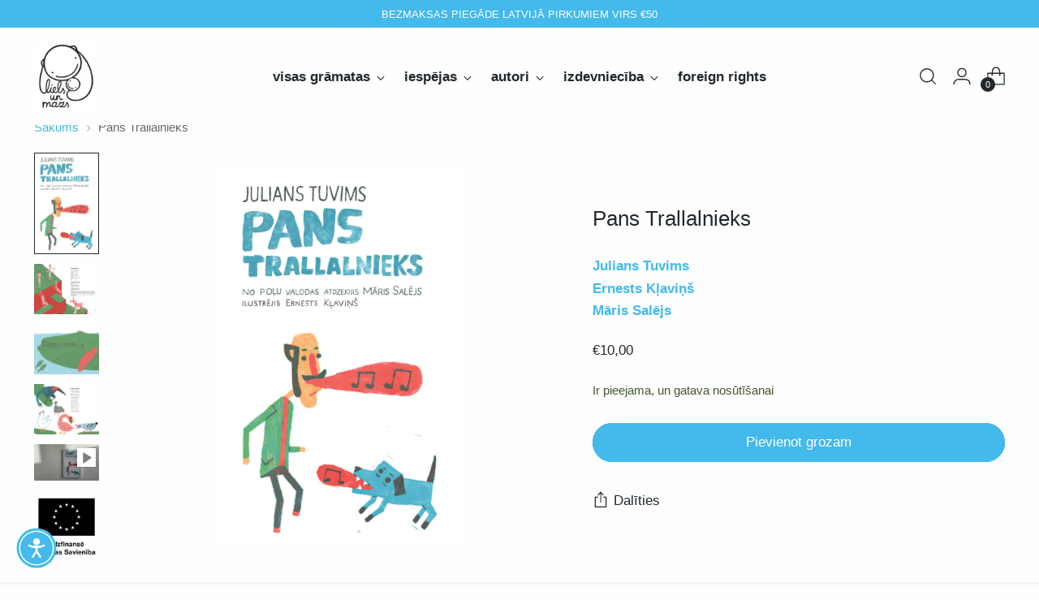

--- FILE ---
content_type: text/html; charset=utf-8
request_url: https://lielsmazs.lv/products/pans-trallalnieks
body_size: 68698
content:
<!doctype html>

<!--
  ___                 ___           ___           ___
       /  /\                     /__/\         /  /\         /  /\
      /  /:/_                    \  \:\       /  /:/        /  /::\
     /  /:/ /\  ___     ___       \  \:\     /  /:/        /  /:/\:\
    /  /:/ /:/ /__/\   /  /\  ___  \  \:\   /  /:/  ___   /  /:/  \:\
   /__/:/ /:/  \  \:\ /  /:/ /__/\  \__\:\ /__/:/  /  /\ /__/:/ \__\:\
   \  \:\/:/    \  \:\  /:/  \  \:\ /  /:/ \  \:\ /  /:/ \  \:\ /  /:/
    \  \::/      \  \:\/:/    \  \:\  /:/   \  \:\  /:/   \  \:\  /:/
     \  \:\       \  \::/      \  \:\/:/     \  \:\/:/     \  \:\/:/
      \  \:\       \__\/        \  \::/       \  \::/       \  \::/
       \__\/                     \__\/         \__\/         \__\/

  --------------------------------------------------------------------
  #  Stiletto v5.0.1
  #  Documentation: https://help.fluorescent.co/v/stiletto
  #  Purchase: https://themes.shopify.com/themes/stiletto/
  #  A product by Fluorescent: https://fluorescent.co/
  --------------------------------------------------------------------
-->

<html class="no-js" lang="lv" style="--announcement-height: 1px;">
  <head>
    <meta charset="UTF-8">
    <meta http-equiv="X-UA-Compatible" content="IE=edge,chrome=1">
    <meta name="viewport" content="width=device-width,initial-scale=1">
    




  <meta name="description" content="Grāmatas ierosmes materiāls izmantošanai mācību procesā skolās, bibliotēkās un mājās pieejams šeit. Poļu dzejas 20. gadsimta klasiķa Juliana Tuvima (Julian Tuwim, 1894–1953) dzejoļu izlase bērniem “Pans Trallalnieks”. To sastādījis un atdzejojis Māris Salējs, bet ilustrējis Ernests Kļaviņš.  Poļu dzeja bērniem pasaulē ">



    <link rel="canonical" href="https://lielsmazs.lv/products/pans-trallalnieks">
    <link rel="preconnect" href="https://cdn.shopify.com" crossorigin><link rel="shortcut icon" href="//lielsmazs.lv/cdn/shop/files/liels_un_mazs_favicon.png?crop=center&height=32&v=1758695879&width=32" type="image/png"><title>Pans Trallalnieks
&ndash; Liels un mazs</title>

    





  
  
  
  
  




<meta property="og:url" content="https://lielsmazs.lv/products/pans-trallalnieks">
<meta property="og:site_name" content="Liels un mazs">
<meta property="og:type" content="product">
<meta property="og:title" content="Pans Trallalnieks">
<meta property="og:description" content="Grāmatas ierosmes materiāls izmantošanai mācību procesā skolās, bibliotēkās un mājās pieejams šeit. Poļu dzejas 20. gadsimta klasiķa Juliana Tuvima (Julian Tuwim, 1894–1953) dzejoļu izlase bērniem “Pans Trallalnieks”. To sastādījis un atdzejojis Māris Salējs, bet ilustrējis Ernests Kļaviņš.  Poļu dzeja bērniem pasaulē ">
<meta property="og:image" content="http://lielsmazs.lv/cdn/shop/products/trallalnieks_vaks.jpg?v=1660913767&width=1024">
<meta property="og:image:secure_url" content="https://lielsmazs.lv/cdn/shop/products/trallalnieks_vaks.jpg?v=1660913767&width=1024">
<meta property="og:price:amount" content="10,00">
<meta property="og:price:currency" content="EUR">

<meta name="twitter:title" content="Pans Trallalnieks">
<meta name="twitter:description" content="Grāmatas ierosmes materiāls izmantošanai mācību procesā skolās, bibliotēkās un mājās pieejams šeit. Poļu dzejas 20. gadsimta klasiķa Juliana Tuvima (Julian Tuwim, 1894–1953) dzejoļu izlase bērniem “Pans Trallalnieks”. To sastādījis un atdzejojis Māris Salējs, bet ilustrējis Ernests Kļaviņš.  Poļu dzeja bērniem pasaulē ">
<meta name="twitter:card" content="summary_large_image">
<meta name="twitter:image" content="https://lielsmazs.lv/cdn/shop/products/trallalnieks_vaks.jpg?v=1660913767&width=1024">
<meta name="twitter:image:width" content="480">
<meta name="twitter:image:height" content="480">


    <script>
  console.log('Stiletto v5.0.1 by Fluorescent');

  document.documentElement.className = document.documentElement.className.replace('no-js', '');
  if (window.matchMedia(`(prefers-reduced-motion: reduce)`) === true || window.matchMedia(`(prefers-reduced-motion: reduce)`).matches === true) {
    document.documentElement.classList.add('prefers-reduced-motion');
  } else {
    document.documentElement.classList.add('do-anim');
  }

  window.theme = {
    version: 'v5.0.1',
    themeName: 'Stiletto',
    moneyFormat: "€{{amount_with_comma_separator}}",
    strings: {
      name: "Liels un mazs",
      accessibility: {
        play_video: "",
        pause_video: "",
        range_lower: "",
        range_upper: ""
      },
      product: {
        no_shipping_rates: "",
        country_placeholder: "Valsts",
        review: "Uzrakstīt atsauksmi"
      },
      products: {
        product: {
          unavailable: "",
          unitPrice: "",
          unitPriceSeparator: "",
          sku: "SKU"
        }
      },
      cart: {
        editCartNote: "Labot pasūtījuma piezīmi",
        addCartNote: "Pievienot pasūtījuma piezīmi",
        quantityError: "Jūsu grozam pievienots maksimālais daudzums ar precēm"
      },
      pagination: {
        viewing: "Jūs skatāt {{ of }} no {{ total }}",
        products: "produkti",
        results: "rezultāti"
      }
    },
    routes: {
      root: "/",
      cart: {
        base: "/cart",
        add: "/cart/add",
        change: "/cart/change",
        update: "/cart/update",
        clear: "/cart/clear",
        // Manual routes until Shopify adds support
        shipping: "/cart/shipping_rates",
      },
      // Manual routes until Shopify adds support
      products: "/products",
      productRecommendations: "/recommendations/products",
      predictive_search_url: '/search/suggest',
    },
    icons: {
      chevron: "\u003cspan class=\"icon icon-new icon-chevron \"\u003e\n  \u003csvg viewBox=\"0 0 24 24\" fill=\"none\" xmlns=\"http:\/\/www.w3.org\/2000\/svg\"\u003e\u003cpath d=\"M1.875 7.438 12 17.563 22.125 7.438\" stroke=\"currentColor\" stroke-width=\"2\"\/\u003e\u003c\/svg\u003e\n\u003c\/span\u003e\n",
      close: "\u003cspan class=\"icon icon-new icon-close \"\u003e\n  \u003csvg viewBox=\"0 0 24 24\" fill=\"none\" xmlns=\"http:\/\/www.w3.org\/2000\/svg\"\u003e\u003cpath d=\"M2.66 1.34 2 .68.68 2l.66.66 1.32-1.32zm18.68 21.32.66.66L23.32 22l-.66-.66-1.32 1.32zm1.32-20 .66-.66L22 .68l-.66.66 1.32 1.32zM1.34 21.34.68 22 2 23.32l.66-.66-1.32-1.32zm0-18.68 10 10 1.32-1.32-10-10-1.32 1.32zm11.32 10 10-10-1.32-1.32-10 10 1.32 1.32zm-1.32-1.32-10 10 1.32 1.32 10-10-1.32-1.32zm0 1.32 10 10 1.32-1.32-10-10-1.32 1.32z\" fill=\"currentColor\"\/\u003e\u003c\/svg\u003e\n\u003c\/span\u003e\n",
      zoom: "\u003cspan class=\"icon icon-new icon-zoom \"\u003e\n  \u003csvg viewBox=\"0 0 24 24\" fill=\"none\" xmlns=\"http:\/\/www.w3.org\/2000\/svg\"\u003e\u003cpath d=\"M10.3,19.71c5.21,0,9.44-4.23,9.44-9.44S15.51,.83,10.3,.83,.86,5.05,.86,10.27s4.23,9.44,9.44,9.44Z\" fill=\"none\" stroke=\"currentColor\" stroke-linecap=\"round\" stroke-miterlimit=\"10\" stroke-width=\"1.63\"\/\u003e\n          \u003cpath d=\"M5.05,10.27H15.54\" fill=\"none\" stroke=\"currentColor\" stroke-miterlimit=\"10\" stroke-width=\"1.63\"\/\u003e\n          \u003cpath class=\"cross-up\" d=\"M10.3,5.02V15.51\" fill=\"none\" stroke=\"currentColor\" stroke-miterlimit=\"10\" stroke-width=\"1.63\"\/\u003e\n          \u003cpath d=\"M16.92,16.9l6.49,6.49\" fill=\"none\" stroke=\"currentColor\" stroke-miterlimit=\"10\" stroke-width=\"1.63\"\/\u003e\u003c\/svg\u003e\n\u003c\/span\u003e\n"
    },
    coreData: {
      n: "Stiletto",
      v: "v5.0.1",
    }
  }

  window.theme.searchableFields = "product_type,title,variants.title,vendor";

  
    window.theme.allCountryOptionTags = "\u003coption value=\"Latvia\" data-provinces=\"[]\"\u003eLatvija\u003c\/option\u003e\n\u003coption value=\"Germany\" data-provinces=\"[]\"\u003eVācija\u003c\/option\u003e\n\u003coption value=\"Switzerland\" data-provinces=\"[]\"\u003eŠveice\u003c\/option\u003e\n\u003coption value=\"---\" data-provinces=\"[]\"\u003e---\u003c\/option\u003e\n\u003coption value=\"United States Minor Outlying Islands\" data-provinces=\"[]\"\u003eASV Mazās Aizjūras salas\u003c\/option\u003e\n\u003coption value=\"Afghanistan\" data-provinces=\"[]\"\u003eAfganistāna\u003c\/option\u003e\n\u003coption value=\"Albania\" data-provinces=\"[]\"\u003eAlbānija\u003c\/option\u003e\n\u003coption value=\"Algeria\" data-provinces=\"[]\"\u003eAlžīrija\u003c\/option\u003e\n\u003coption value=\"United States\" data-provinces=\"[[\u0026quot;Alabama\u0026quot;,\u0026quot;Alabama\u0026quot;],[\u0026quot;Alaska\u0026quot;,\u0026quot;Aļaska\u0026quot;],[\u0026quot;American Samoa\u0026quot;,\u0026quot;ASV Samoa\u0026quot;],[\u0026quot;Arizona\u0026quot;,\u0026quot;Arizona\u0026quot;],[\u0026quot;Arkansas\u0026quot;,\u0026quot;Ārkanzasa\u0026quot;],[\u0026quot;Armed Forces Americas\u0026quot;,\u0026quot;Armed Forces Americas\u0026quot;],[\u0026quot;Armed Forces Europe\u0026quot;,\u0026quot;Armed Forces Europe\u0026quot;],[\u0026quot;Armed Forces Pacific\u0026quot;,\u0026quot;Armed Forces Pacific\u0026quot;],[\u0026quot;California\u0026quot;,\u0026quot;Kalifornija\u0026quot;],[\u0026quot;Colorado\u0026quot;,\u0026quot;Kolorādo\u0026quot;],[\u0026quot;Connecticut\u0026quot;,\u0026quot;Konektikuta\u0026quot;],[\u0026quot;Delaware\u0026quot;,\u0026quot;Delavēra\u0026quot;],[\u0026quot;District of Columbia\u0026quot;,\u0026quot;Vašingtona\u0026quot;],[\u0026quot;Federated States of Micronesia\u0026quot;,\u0026quot;Mikronēzija\u0026quot;],[\u0026quot;Florida\u0026quot;,\u0026quot;Florida\u0026quot;],[\u0026quot;Georgia\u0026quot;,\u0026quot;Džordžija\u0026quot;],[\u0026quot;Guam\u0026quot;,\u0026quot;Guama\u0026quot;],[\u0026quot;Hawaii\u0026quot;,\u0026quot;Havajas\u0026quot;],[\u0026quot;Idaho\u0026quot;,\u0026quot;Aidaho\u0026quot;],[\u0026quot;Illinois\u0026quot;,\u0026quot;Ilinoisa\u0026quot;],[\u0026quot;Indiana\u0026quot;,\u0026quot;Indiāna\u0026quot;],[\u0026quot;Iowa\u0026quot;,\u0026quot;Aiova\u0026quot;],[\u0026quot;Kansas\u0026quot;,\u0026quot;Kanzasa\u0026quot;],[\u0026quot;Kentucky\u0026quot;,\u0026quot;Kentuki\u0026quot;],[\u0026quot;Louisiana\u0026quot;,\u0026quot;Luiziāna\u0026quot;],[\u0026quot;Maine\u0026quot;,\u0026quot;Mena\u0026quot;],[\u0026quot;Marshall Islands\u0026quot;,\u0026quot;Māršala salas\u0026quot;],[\u0026quot;Maryland\u0026quot;,\u0026quot;Mērilenda\u0026quot;],[\u0026quot;Massachusetts\u0026quot;,\u0026quot;Masačūsetsa\u0026quot;],[\u0026quot;Michigan\u0026quot;,\u0026quot;Mičigana\u0026quot;],[\u0026quot;Minnesota\u0026quot;,\u0026quot;Minesota\u0026quot;],[\u0026quot;Mississippi\u0026quot;,\u0026quot;Misisipi\u0026quot;],[\u0026quot;Missouri\u0026quot;,\u0026quot;Misūri\u0026quot;],[\u0026quot;Montana\u0026quot;,\u0026quot;Montāna\u0026quot;],[\u0026quot;Nebraska\u0026quot;,\u0026quot;Nebraska\u0026quot;],[\u0026quot;Nevada\u0026quot;,\u0026quot;Nevada\u0026quot;],[\u0026quot;New Hampshire\u0026quot;,\u0026quot;Ņūhempšīra\u0026quot;],[\u0026quot;New Jersey\u0026quot;,\u0026quot;Ņūdžersija\u0026quot;],[\u0026quot;New Mexico\u0026quot;,\u0026quot;Ņūmeksika\u0026quot;],[\u0026quot;New York\u0026quot;,\u0026quot;Ņujorka\u0026quot;],[\u0026quot;North Carolina\u0026quot;,\u0026quot;Ziemeļkarolīna\u0026quot;],[\u0026quot;North Dakota\u0026quot;,\u0026quot;Ziemeļdakota\u0026quot;],[\u0026quot;Northern Mariana Islands\u0026quot;,\u0026quot;Ziemeļu Marianas salas\u0026quot;],[\u0026quot;Ohio\u0026quot;,\u0026quot;Ohaio\u0026quot;],[\u0026quot;Oklahoma\u0026quot;,\u0026quot;Oklahoma\u0026quot;],[\u0026quot;Oregon\u0026quot;,\u0026quot;Oregona\u0026quot;],[\u0026quot;Palau\u0026quot;,\u0026quot;Palau\u0026quot;],[\u0026quot;Pennsylvania\u0026quot;,\u0026quot;Pensilvānija\u0026quot;],[\u0026quot;Puerto Rico\u0026quot;,\u0026quot;Puertoriko\u0026quot;],[\u0026quot;Rhode Island\u0026quot;,\u0026quot;Rodailenda\u0026quot;],[\u0026quot;South Carolina\u0026quot;,\u0026quot;Dienvidkarolīna\u0026quot;],[\u0026quot;South Dakota\u0026quot;,\u0026quot;Dienviddakota\u0026quot;],[\u0026quot;Tennessee\u0026quot;,\u0026quot;Tenesī\u0026quot;],[\u0026quot;Texas\u0026quot;,\u0026quot;Teksasa\u0026quot;],[\u0026quot;Utah\u0026quot;,\u0026quot;Jūta\u0026quot;],[\u0026quot;Vermont\u0026quot;,\u0026quot;Vērmonta\u0026quot;],[\u0026quot;Virgin Islands\u0026quot;,\u0026quot;ASV Virdžīnas\u0026quot;],[\u0026quot;Virginia\u0026quot;,\u0026quot;Virdžīnija\u0026quot;],[\u0026quot;Washington\u0026quot;,\u0026quot;Vašingtona²\u0026quot;],[\u0026quot;West Virginia\u0026quot;,\u0026quot;Rietumvirdžīnija\u0026quot;],[\u0026quot;Wisconsin\u0026quot;,\u0026quot;Viskonsina\u0026quot;],[\u0026quot;Wyoming\u0026quot;,\u0026quot;Vaiominga\u0026quot;]]\"\u003eAmerikas Savienotās Valstis\u003c\/option\u003e\n\u003coption value=\"Andorra\" data-provinces=\"[]\"\u003eAndora\u003c\/option\u003e\n\u003coption value=\"Anguilla\" data-provinces=\"[]\"\u003eAngilja\u003c\/option\u003e\n\u003coption value=\"Angola\" data-provinces=\"[]\"\u003eAngola\u003c\/option\u003e\n\u003coption value=\"Antigua And Barbuda\" data-provinces=\"[]\"\u003eAntigva un Barbuda\u003c\/option\u003e\n\u003coption value=\"United Kingdom\" data-provinces=\"[[\u0026quot;British Forces\u0026quot;,\u0026quot;British Forces\u0026quot;],[\u0026quot;England\u0026quot;,\u0026quot;Anglija\u0026quot;],[\u0026quot;Northern Ireland\u0026quot;,\u0026quot;Ziemeļīrija\u0026quot;],[\u0026quot;Scotland\u0026quot;,\u0026quot;Skotija\u0026quot;],[\u0026quot;Wales\u0026quot;,\u0026quot;Velsa\u0026quot;]]\"\u003eApvienotā Karaliste\u003c\/option\u003e\n\u003coption value=\"United Arab Emirates\" data-provinces=\"[[\u0026quot;Abu Dhabi\u0026quot;,\u0026quot;Abū Dabī\u0026quot;],[\u0026quot;Ajman\u0026quot;,\u0026quot;Adžmāna\u0026quot;],[\u0026quot;Dubai\u0026quot;,\u0026quot;Dubaijas emirāts\u0026quot;],[\u0026quot;Fujairah\u0026quot;,\u0026quot;Fudžeiras emirāts\u0026quot;],[\u0026quot;Ras al-Khaimah\u0026quot;,\u0026quot;Rāselhaima\u0026quot;],[\u0026quot;Sharjah\u0026quot;,\u0026quot;Šārdžas emirāts\u0026quot;],[\u0026quot;Umm al-Quwain\u0026quot;,\u0026quot;Ummelkaivainas emirāts\u0026quot;]]\"\u003eApvienotie Arābu Emirāti\u003c\/option\u003e\n\u003coption value=\"Argentina\" data-provinces=\"[[\u0026quot;Buenos Aires\u0026quot;,\u0026quot;Buenosairesas province\u0026quot;],[\u0026quot;Catamarca\u0026quot;,\u0026quot;Katamarkas province\u0026quot;],[\u0026quot;Chaco\u0026quot;,\u0026quot;Čako province\u0026quot;],[\u0026quot;Chubut\u0026quot;,\u0026quot;Čubutas province\u0026quot;],[\u0026quot;Ciudad Autónoma de Buenos Aires\u0026quot;,\u0026quot;Buenosairesa\u0026quot;],[\u0026quot;Corrientes\u0026quot;,\u0026quot;Korrjentesas province\u0026quot;],[\u0026quot;Córdoba\u0026quot;,\u0026quot;Kordovas province\u0026quot;],[\u0026quot;Entre Ríos\u0026quot;,\u0026quot;Entreriosas province\u0026quot;],[\u0026quot;Formosa\u0026quot;,\u0026quot;Formosas province\u0026quot;],[\u0026quot;Jujuy\u0026quot;,\u0026quot;Huhujas province\u0026quot;],[\u0026quot;La Pampa\u0026quot;,\u0026quot;Lapampas province\u0026quot;],[\u0026quot;La Rioja\u0026quot;,\u0026quot;Larjohas province\u0026quot;],[\u0026quot;Mendoza\u0026quot;,\u0026quot;Mendosas province\u0026quot;],[\u0026quot;Misiones\u0026quot;,\u0026quot;Misjonesas province\u0026quot;],[\u0026quot;Neuquén\u0026quot;,\u0026quot;Neukenas province\u0026quot;],[\u0026quot;Río Negro\u0026quot;,\u0026quot;Rionegro province\u0026quot;],[\u0026quot;Salta\u0026quot;,\u0026quot;Saltas province\u0026quot;],[\u0026quot;San Juan\u0026quot;,\u0026quot;Sanhuanas province\u0026quot;],[\u0026quot;San Luis\u0026quot;,\u0026quot;Sanluisas province\u0026quot;],[\u0026quot;Santa Cruz\u0026quot;,\u0026quot;Santakrusas province\u0026quot;],[\u0026quot;Santa Fe\u0026quot;,\u0026quot;Santafē province\u0026quot;],[\u0026quot;Santiago Del Estero\u0026quot;,\u0026quot;Santjado del Estero province\u0026quot;],[\u0026quot;Tierra Del Fuego\u0026quot;,\u0026quot;Tjerra del Fuego province\u0026quot;],[\u0026quot;Tucumán\u0026quot;,\u0026quot;Tukumanas province\u0026quot;]]\"\u003eArgentīna\u003c\/option\u003e\n\u003coption value=\"Armenia\" data-provinces=\"[]\"\u003eArmēnija\u003c\/option\u003e\n\u003coption value=\"Aruba\" data-provinces=\"[]\"\u003eAruba\u003c\/option\u003e\n\u003coption value=\"Australia\" data-provinces=\"[[\u0026quot;Australian Capital Territory\u0026quot;,\u0026quot;Austrālijas galvaspilsētas teritorija\u0026quot;],[\u0026quot;New South Wales\u0026quot;,\u0026quot;Jaundienvidvelsa\u0026quot;],[\u0026quot;Northern Territory\u0026quot;,\u0026quot;Ziemeļu teritorija\u0026quot;],[\u0026quot;Queensland\u0026quot;,\u0026quot;Kvīnslenda\u0026quot;],[\u0026quot;South Australia\u0026quot;,\u0026quot;Dienvidaustrālija\u0026quot;],[\u0026quot;Tasmania\u0026quot;,\u0026quot;Tasmanija\u0026quot;],[\u0026quot;Victoria\u0026quot;,\u0026quot;Viktorija\u0026quot;],[\u0026quot;Western Australia\u0026quot;,\u0026quot;Rietumaustrālija\u0026quot;]]\"\u003eAustrālija\u003c\/option\u003e\n\u003coption value=\"Austria\" data-provinces=\"[]\"\u003eAustrija\u003c\/option\u003e\n\u003coption value=\"Timor Leste\" data-provinces=\"[]\"\u003eAustrumtimora\u003c\/option\u003e\n\u003coption value=\"Azerbaijan\" data-provinces=\"[]\"\u003eAzerbaidžāna\u003c\/option\u003e\n\u003coption value=\"Bahamas\" data-provinces=\"[]\"\u003eBahamu salas\u003c\/option\u003e\n\u003coption value=\"Bahrain\" data-provinces=\"[]\"\u003eBahreina\u003c\/option\u003e\n\u003coption value=\"Belarus\" data-provinces=\"[]\"\u003eBaltkrievija\u003c\/option\u003e\n\u003coption value=\"Bangladesh\" data-provinces=\"[]\"\u003eBangladeša\u003c\/option\u003e\n\u003coption value=\"Barbados\" data-provinces=\"[]\"\u003eBarbadosa\u003c\/option\u003e\n\u003coption value=\"Belgium\" data-provinces=\"[]\"\u003eBeļģija\u003c\/option\u003e\n\u003coption value=\"Belize\" data-provinces=\"[]\"\u003eBeliza\u003c\/option\u003e\n\u003coption value=\"Benin\" data-provinces=\"[]\"\u003eBenina\u003c\/option\u003e\n\u003coption value=\"Bermuda\" data-provinces=\"[]\"\u003eBermudu salas\u003c\/option\u003e\n\u003coption value=\"Bolivia\" data-provinces=\"[]\"\u003eBolīvija\u003c\/option\u003e\n\u003coption value=\"Bosnia And Herzegovina\" data-provinces=\"[]\"\u003eBosnija un Hercegovina\u003c\/option\u003e\n\u003coption value=\"Botswana\" data-provinces=\"[]\"\u003eBotsvāna\u003c\/option\u003e\n\u003coption value=\"Brazil\" data-provinces=\"[[\u0026quot;Acre\u0026quot;,\u0026quot;Akri\u0026quot;],[\u0026quot;Alagoas\u0026quot;,\u0026quot;Alagoasa\u0026quot;],[\u0026quot;Amapá\u0026quot;,\u0026quot;Amapa\u0026quot;],[\u0026quot;Amazonas\u0026quot;,\u0026quot;Amazonasa\u0026quot;],[\u0026quot;Bahia\u0026quot;,\u0026quot;Baija\u0026quot;],[\u0026quot;Ceará\u0026quot;,\u0026quot;Seara\u0026quot;],[\u0026quot;Distrito Federal\u0026quot;,\u0026quot;Federālais distrikts\u0026quot;],[\u0026quot;Espírito Santo\u0026quot;,\u0026quot;Espiritu Santu\u0026quot;],[\u0026quot;Goiás\u0026quot;,\u0026quot;Gojasa\u0026quot;],[\u0026quot;Maranhão\u0026quot;,\u0026quot;Maraņauna\u0026quot;],[\u0026quot;Mato Grosso\u0026quot;,\u0026quot;Matugrosu\u0026quot;],[\u0026quot;Mato Grosso do Sul\u0026quot;,\u0026quot;Matugrosu du Sula\u0026quot;],[\u0026quot;Minas Gerais\u0026quot;,\u0026quot;Minasžeraisa\u0026quot;],[\u0026quot;Paraná\u0026quot;,\u0026quot;Parana\u0026quot;],[\u0026quot;Paraíba\u0026quot;,\u0026quot;Paraiba\u0026quot;],[\u0026quot;Pará\u0026quot;,\u0026quot;Para\u0026quot;],[\u0026quot;Pernambuco\u0026quot;,\u0026quot;Pernambuku\u0026quot;],[\u0026quot;Piauí\u0026quot;,\u0026quot;Pjaui\u0026quot;],[\u0026quot;Rio Grande do Norte\u0026quot;,\u0026quot;Riugrandi du Norti\u0026quot;],[\u0026quot;Rio Grande do Sul\u0026quot;,\u0026quot;Riugrandi du Sula\u0026quot;],[\u0026quot;Rio de Janeiro\u0026quot;,\u0026quot;Riodežaneiro\u0026quot;],[\u0026quot;Rondônia\u0026quot;,\u0026quot;Rondonija\u0026quot;],[\u0026quot;Roraima\u0026quot;,\u0026quot;Roraima\u0026quot;],[\u0026quot;Santa Catarina\u0026quot;,\u0026quot;Santakatarina\u0026quot;],[\u0026quot;Sergipe\u0026quot;,\u0026quot;Seržipi\u0026quot;],[\u0026quot;São Paulo\u0026quot;,\u0026quot;Sanpaulu\u0026quot;],[\u0026quot;Tocantins\u0026quot;,\u0026quot;Tokantinsa\u0026quot;]]\"\u003eBrazīlija\u003c\/option\u003e\n\u003coption value=\"Virgin Islands, British\" data-provinces=\"[]\"\u003eBritu Virdžīnas\u003c\/option\u003e\n\u003coption value=\"Brunei\" data-provinces=\"[]\"\u003eBruneja\u003c\/option\u003e\n\u003coption value=\"Bulgaria\" data-provinces=\"[]\"\u003eBulgārija\u003c\/option\u003e\n\u003coption value=\"Burkina Faso\" data-provinces=\"[]\"\u003eBurkinafaso\u003c\/option\u003e\n\u003coption value=\"Burundi\" data-provinces=\"[]\"\u003eBurundija\u003c\/option\u003e\n\u003coption value=\"Bhutan\" data-provinces=\"[]\"\u003eButāna\u003c\/option\u003e\n\u003coption value=\"Chad\" data-provinces=\"[]\"\u003eČada\u003c\/option\u003e\n\u003coption value=\"Czech Republic\" data-provinces=\"[]\"\u003eČehija\u003c\/option\u003e\n\u003coption value=\"Central African Republic\" data-provinces=\"[]\"\u003eCentrālāfrikas Republika\u003c\/option\u003e\n\u003coption value=\"Chile\" data-provinces=\"[[\u0026quot;Antofagasta\u0026quot;,\u0026quot;Antofagastas reģions\u0026quot;],[\u0026quot;Araucanía\u0026quot;,\u0026quot;Araukānijas reģions\u0026quot;],[\u0026quot;Arica and Parinacota\u0026quot;,\u0026quot;Arica and Parinacota\u0026quot;],[\u0026quot;Atacama\u0026quot;,\u0026quot;Atakamas reģions\u0026quot;],[\u0026quot;Aysén\u0026quot;,\u0026quot;Aisenas reģions\u0026quot;],[\u0026quot;Biobío\u0026quot;,\u0026quot;Biobio reģions\u0026quot;],[\u0026quot;Coquimbo\u0026quot;,\u0026quot;Kokimbo reģions\u0026quot;],[\u0026quot;Los Lagos\u0026quot;,\u0026quot;Loslagosas reģions\u0026quot;],[\u0026quot;Los Ríos\u0026quot;,\u0026quot;Losroisas reģions\u0026quot;],[\u0026quot;Magallanes\u0026quot;,\u0026quot;Magaljanesas un Čīles Antarktikas reģions\u0026quot;],[\u0026quot;Maule\u0026quot;,\u0026quot;Maules reģions\u0026quot;],[\u0026quot;O\u0026#39;Higgins\u0026quot;,\u0026quot;Ohiginsa reģions\u0026quot;],[\u0026quot;Santiago\u0026quot;,\u0026quot;Santjago Metropoles reģions\u0026quot;],[\u0026quot;Tarapacá\u0026quot;,\u0026quot;Tarapakas reģions\u0026quot;],[\u0026quot;Valparaíso\u0026quot;,\u0026quot;Valparaiso reģions\u0026quot;],[\u0026quot;Ñuble\u0026quot;,\u0026quot;Ñuble\u0026quot;]]\"\u003eČīle\u003c\/option\u003e\n\u003coption value=\"Denmark\" data-provinces=\"[]\"\u003eDānija\u003c\/option\u003e\n\u003coption value=\"Ascension Island\" data-provinces=\"[]\"\u003eDebesbraukšanas sala\u003c\/option\u003e\n\u003coption value=\"South Africa\" data-provinces=\"[[\u0026quot;Eastern Cape\u0026quot;,\u0026quot;Austrumkāpa\u0026quot;],[\u0026quot;Free State\u0026quot;,\u0026quot;Frīsteita\u0026quot;],[\u0026quot;Gauteng\u0026quot;,\u0026quot;Hautena\u0026quot;],[\u0026quot;KwaZulu-Natal\u0026quot;,\u0026quot;Kvazulu-Natāla\u0026quot;],[\u0026quot;Limpopo\u0026quot;,\u0026quot;Limpopo\u0026quot;],[\u0026quot;Mpumalanga\u0026quot;,\u0026quot;Mpumalanga\u0026quot;],[\u0026quot;North West\u0026quot;,\u0026quot;Ziemeļrietumi\u0026quot;],[\u0026quot;Northern Cape\u0026quot;,\u0026quot;Ziemeļkāpa\u0026quot;],[\u0026quot;Western Cape\u0026quot;,\u0026quot;Rietumkāpa\u0026quot;]]\"\u003eDienvidāfrikas Republika\u003c\/option\u003e\n\u003coption value=\"South Georgia And The South Sandwich Islands\" data-provinces=\"[]\"\u003eDienviddžordžija un Dienvidsendviču salas\u003c\/option\u003e\n\u003coption value=\"South Korea\" data-provinces=\"[[\u0026quot;Busan\u0026quot;,\u0026quot;Pusana\u0026quot;],[\u0026quot;Chungbuk\u0026quot;,\u0026quot;Čhunčhonpukto province\u0026quot;],[\u0026quot;Chungnam\u0026quot;,\u0026quot;Čhunčhonnamdo province\u0026quot;],[\u0026quot;Daegu\u0026quot;,\u0026quot;Tegu\u0026quot;],[\u0026quot;Daejeon\u0026quot;,\u0026quot;Tedžona\u0026quot;],[\u0026quot;Gangwon\u0026quot;,\u0026quot;Kanvondo province\u0026quot;],[\u0026quot;Gwangju\u0026quot;,\u0026quot;Kvandžu\u0026quot;],[\u0026quot;Gyeongbuk\u0026quot;,\u0026quot;Kjonsanpukto province\u0026quot;],[\u0026quot;Gyeonggi\u0026quot;,\u0026quot;Kjongido\u0026quot;],[\u0026quot;Gyeongnam\u0026quot;,\u0026quot;Kjonsannamdo province\u0026quot;],[\u0026quot;Incheon\u0026quot;,\u0026quot;Inčhona\u0026quot;],[\u0026quot;Jeju\u0026quot;,\u0026quot;Čendžu\u0026quot;],[\u0026quot;Jeonbuk\u0026quot;,\u0026quot;Čollapukto province\u0026quot;],[\u0026quot;Jeonnam\u0026quot;,\u0026quot;Čollanamdo province\u0026quot;],[\u0026quot;Sejong\u0026quot;,\u0026quot;Sedžonga\u0026quot;],[\u0026quot;Seoul\u0026quot;,\u0026quot;Seula\u0026quot;],[\u0026quot;Ulsan\u0026quot;,\u0026quot;Ulsana\u0026quot;]]\"\u003eDienvidkoreja\u003c\/option\u003e\n\u003coption value=\"South Sudan\" data-provinces=\"[]\"\u003eDienvidsudāna\u003c\/option\u003e\n\u003coption value=\"Dominica\" data-provinces=\"[]\"\u003eDominika\u003c\/option\u003e\n\u003coption value=\"Dominican Republic\" data-provinces=\"[]\"\u003eDominikāna\u003c\/option\u003e\n\u003coption value=\"Jersey\" data-provinces=\"[]\"\u003eDžērsija\u003c\/option\u003e\n\u003coption value=\"Djibouti\" data-provinces=\"[]\"\u003eDžibutija\u003c\/option\u003e\n\u003coption value=\"Egypt\" data-provinces=\"[[\u0026quot;6th of October\u0026quot;,\u0026quot;6th of October\u0026quot;],[\u0026quot;Al Sharqia\u0026quot;,\u0026quot;Šerkījas muhāfaza\u0026quot;],[\u0026quot;Alexandria\u0026quot;,\u0026quot;Aleksandrijas muhāfaza\u0026quot;],[\u0026quot;Aswan\u0026quot;,\u0026quot;Aswan\u0026quot;],[\u0026quot;Asyut\u0026quot;,\u0026quot;Asjūtas muhāfaza\u0026quot;],[\u0026quot;Beheira\u0026quot;,\u0026quot;Buheirātas muhāfaza\u0026quot;],[\u0026quot;Beni Suef\u0026quot;,\u0026quot;Benī Sueifas muhāfaza\u0026quot;],[\u0026quot;Cairo\u0026quot;,\u0026quot;Kairas muhāfaza\u0026quot;],[\u0026quot;Dakahlia\u0026quot;,\u0026quot;Dekahlījas muhāfaza\u0026quot;],[\u0026quot;Damietta\u0026quot;,\u0026quot;Dumjātas muhāfaza\u0026quot;],[\u0026quot;Faiyum\u0026quot;,\u0026quot;Faiyum\u0026quot;],[\u0026quot;Gharbia\u0026quot;,\u0026quot;Garbijas muhāfaza\u0026quot;],[\u0026quot;Giza\u0026quot;,\u0026quot;Gīzas muhāfaza\u0026quot;],[\u0026quot;Helwan\u0026quot;,\u0026quot;Helwan\u0026quot;],[\u0026quot;Ismailia\u0026quot;,\u0026quot;Ismaīlījas muhāfaza\u0026quot;],[\u0026quot;Kafr el-Sheikh\u0026quot;,\u0026quot;Kefr eš Šeihas muhāfaza\u0026quot;],[\u0026quot;Luxor\u0026quot;,\u0026quot;Luxor\u0026quot;],[\u0026quot;Matrouh\u0026quot;,\u0026quot;Matrūhas muhāfaza\u0026quot;],[\u0026quot;Minya\u0026quot;,\u0026quot;Minjas muhāfaza\u0026quot;],[\u0026quot;Monufia\u0026quot;,\u0026quot;Minūfījas muhāfaza\u0026quot;],[\u0026quot;New Valley\u0026quot;,\u0026quot;Vādīelgedīdas muhāfaza\u0026quot;],[\u0026quot;North Sinai\u0026quot;,\u0026quot;Ziemeļu Sinajas muhāfaza\u0026quot;],[\u0026quot;Port Said\u0026quot;,\u0026quot;Portsaīdas muhāfaza\u0026quot;],[\u0026quot;Qalyubia\u0026quot;,\u0026quot;Kaljūbījas muhāfaza\u0026quot;],[\u0026quot;Qena\u0026quot;,\u0026quot;Kinas muhāfaza\u0026quot;],[\u0026quot;Red Sea\u0026quot;,\u0026quot;Sarkanās jūras muhāfaza\u0026quot;],[\u0026quot;Sohag\u0026quot;,\u0026quot;Sauhāgas muhāfaza\u0026quot;],[\u0026quot;South Sinai\u0026quot;,\u0026quot;Dienvidsīnāja muhāfaza\u0026quot;],[\u0026quot;Suez\u0026quot;,\u0026quot;Suecas muhāfaza\u0026quot;]]\"\u003eĒģipte\u003c\/option\u003e\n\u003coption value=\"Ecuador\" data-provinces=\"[]\"\u003eEkvadora\u003c\/option\u003e\n\u003coption value=\"Equatorial Guinea\" data-provinces=\"[]\"\u003eEkvatoriālā Gvineja\u003c\/option\u003e\n\u003coption value=\"Eritrea\" data-provinces=\"[]\"\u003eEritreja\u003c\/option\u003e\n\u003coption value=\"Ethiopia\" data-provinces=\"[]\"\u003eEtiopija\u003c\/option\u003e\n\u003coption value=\"Faroe Islands\" data-provinces=\"[]\"\u003eFēru salas\u003c\/option\u003e\n\u003coption value=\"Fiji\" data-provinces=\"[]\"\u003eFidži\u003c\/option\u003e\n\u003coption value=\"Philippines\" data-provinces=\"[[\u0026quot;Abra\u0026quot;,\u0026quot;Abra\u0026quot;],[\u0026quot;Agusan del Norte\u0026quot;,\u0026quot;Agusana del Norte\u0026quot;],[\u0026quot;Agusan del Sur\u0026quot;,\u0026quot;Agusana del Sura\u0026quot;],[\u0026quot;Aklan\u0026quot;,\u0026quot;Aklana\u0026quot;],[\u0026quot;Albay\u0026quot;,\u0026quot;Albaja\u0026quot;],[\u0026quot;Antique\u0026quot;,\u0026quot;Antike\u0026quot;],[\u0026quot;Apayao\u0026quot;,\u0026quot;Apajao\u0026quot;],[\u0026quot;Aurora\u0026quot;,\u0026quot;Aurora\u0026quot;],[\u0026quot;Basilan\u0026quot;,\u0026quot;Basilana\u0026quot;],[\u0026quot;Bataan\u0026quot;,\u0026quot;Bataana\u0026quot;],[\u0026quot;Batanes\u0026quot;,\u0026quot;Batanesa\u0026quot;],[\u0026quot;Batangas\u0026quot;,\u0026quot;Batangasa\u0026quot;],[\u0026quot;Benguet\u0026quot;,\u0026quot;Bengveta\u0026quot;],[\u0026quot;Biliran\u0026quot;,\u0026quot;Bilirana\u0026quot;],[\u0026quot;Bohol\u0026quot;,\u0026quot;Bohola\u0026quot;],[\u0026quot;Bukidnon\u0026quot;,\u0026quot;Bukidnona\u0026quot;],[\u0026quot;Bulacan\u0026quot;,\u0026quot;Bulakana\u0026quot;],[\u0026quot;Cagayan\u0026quot;,\u0026quot;Kagajana\u0026quot;],[\u0026quot;Camarines Norte\u0026quot;,\u0026quot;Kamarines Norte\u0026quot;],[\u0026quot;Camarines Sur\u0026quot;,\u0026quot;Dienvidkamarinesa\u0026quot;],[\u0026quot;Camiguin\u0026quot;,\u0026quot;Kamigina\u0026quot;],[\u0026quot;Capiz\u0026quot;,\u0026quot;Kapiza\u0026quot;],[\u0026quot;Catanduanes\u0026quot;,\u0026quot;Katanduanesa\u0026quot;],[\u0026quot;Cavite\u0026quot;,\u0026quot;Kavite\u0026quot;],[\u0026quot;Cebu\u0026quot;,\u0026quot;Sebu\u0026quot;],[\u0026quot;Cotabato\u0026quot;,\u0026quot;Kotabato\u0026quot;],[\u0026quot;Davao Occidental\u0026quot;,\u0026quot;Davao Occidental\u0026quot;],[\u0026quot;Davao Oriental\u0026quot;,\u0026quot;Austrumdavao\u0026quot;],[\u0026quot;Davao de Oro\u0026quot;,\u0026quot;Kompostelas ieleja\u0026quot;],[\u0026quot;Davao del Norte\u0026quot;,\u0026quot;Ziemeļdavao\u0026quot;],[\u0026quot;Davao del Sur\u0026quot;,\u0026quot;Dienviddavao\u0026quot;],[\u0026quot;Dinagat Islands\u0026quot;,\u0026quot;Dinagat Islands\u0026quot;],[\u0026quot;Eastern Samar\u0026quot;,\u0026quot;Austrumu Samara\u0026quot;],[\u0026quot;Guimaras\u0026quot;,\u0026quot;Gimarasa\u0026quot;],[\u0026quot;Ifugao\u0026quot;,\u0026quot;Ifugao\u0026quot;],[\u0026quot;Ilocos Norte\u0026quot;,\u0026quot;Ziemeļilokosa\u0026quot;],[\u0026quot;Ilocos Sur\u0026quot;,\u0026quot;Dienvidu Ilokosa\u0026quot;],[\u0026quot;Iloilo\u0026quot;,\u0026quot;Iloilo\u0026quot;],[\u0026quot;Isabela\u0026quot;,\u0026quot;Isabela\u0026quot;],[\u0026quot;Kalinga\u0026quot;,\u0026quot;Kalinga\u0026quot;],[\u0026quot;La Union\u0026quot;,\u0026quot;Laūniona\u0026quot;],[\u0026quot;Laguna\u0026quot;,\u0026quot;Laguna\u0026quot;],[\u0026quot;Lanao del Norte\u0026quot;,\u0026quot;Ziemeļlanao\u0026quot;],[\u0026quot;Lanao del Sur\u0026quot;,\u0026quot;Lanaodelsura\u0026quot;],[\u0026quot;Leyte\u0026quot;,\u0026quot;Leite\u0026quot;],[\u0026quot;Maguindanao\u0026quot;,\u0026quot;Magvindanao\u0026quot;],[\u0026quot;Marinduque\u0026quot;,\u0026quot;Marinduke\u0026quot;],[\u0026quot;Masbate\u0026quot;,\u0026quot;Masbate\u0026quot;],[\u0026quot;Metro Manila\u0026quot;,\u0026quot;Metro Manila\u0026quot;],[\u0026quot;Misamis Occidental\u0026quot;,\u0026quot;Rietummisamisa\u0026quot;],[\u0026quot;Misamis Oriental\u0026quot;,\u0026quot;Austrumu Misamisa\u0026quot;],[\u0026quot;Mountain Province\u0026quot;,\u0026quot;Kalnu province\u0026quot;],[\u0026quot;Negros Occidental\u0026quot;,\u0026quot;Rietumu Negrosa\u0026quot;],[\u0026quot;Negros Oriental\u0026quot;,\u0026quot;Austrumu Negrosa\u0026quot;],[\u0026quot;Northern Samar\u0026quot;,\u0026quot;Ziemeļu Samara\u0026quot;],[\u0026quot;Nueva Ecija\u0026quot;,\u0026quot;Nueva Esiha\u0026quot;],[\u0026quot;Nueva Vizcaya\u0026quot;,\u0026quot;Nueva Viskaja\u0026quot;],[\u0026quot;Occidental Mindoro\u0026quot;,\u0026quot;Rietumu Mindoro\u0026quot;],[\u0026quot;Oriental Mindoro\u0026quot;,\u0026quot;Austrumu Mindoro\u0026quot;],[\u0026quot;Palawan\u0026quot;,\u0026quot;Palavana\u0026quot;],[\u0026quot;Pampanga\u0026quot;,\u0026quot;Pampanga\u0026quot;],[\u0026quot;Pangasinan\u0026quot;,\u0026quot;Pangasinana\u0026quot;],[\u0026quot;Quezon\u0026quot;,\u0026quot;Kesona\u0026quot;],[\u0026quot;Quirino\u0026quot;,\u0026quot;Kirino\u0026quot;],[\u0026quot;Rizal\u0026quot;,\u0026quot;Rizala\u0026quot;],[\u0026quot;Romblon\u0026quot;,\u0026quot;Romblona\u0026quot;],[\u0026quot;Samar\u0026quot;,\u0026quot;Samara\u0026quot;],[\u0026quot;Sarangani\u0026quot;,\u0026quot;Sarangani\u0026quot;],[\u0026quot;Siquijor\u0026quot;,\u0026quot;Sikvuijora\u0026quot;],[\u0026quot;Sorsogon\u0026quot;,\u0026quot;Sorsogona\u0026quot;],[\u0026quot;South Cotabato\u0026quot;,\u0026quot;Dievidkotabato\u0026quot;],[\u0026quot;Southern Leyte\u0026quot;,\u0026quot;Dienvidleite\u0026quot;],[\u0026quot;Sultan Kudarat\u0026quot;,\u0026quot;Sultana Kudarata\u0026quot;],[\u0026quot;Sulu\u0026quot;,\u0026quot;Sulu\u0026quot;],[\u0026quot;Surigao del Norte\u0026quot;,\u0026quot;Ziemeļsurigao\u0026quot;],[\u0026quot;Surigao del Sur\u0026quot;,\u0026quot;Dienvidsurigao\u0026quot;],[\u0026quot;Tarlac\u0026quot;,\u0026quot;Tarlaka\u0026quot;],[\u0026quot;Tawi-Tawi\u0026quot;,\u0026quot;Tavi-Tavi\u0026quot;],[\u0026quot;Zambales\u0026quot;,\u0026quot;Zambale\u0026quot;],[\u0026quot;Zamboanga Sibugay\u0026quot;,\u0026quot;Zamboanga-Sibugeja\u0026quot;],[\u0026quot;Zamboanga del Norte\u0026quot;,\u0026quot;Ziemeļu Zamboanga\u0026quot;],[\u0026quot;Zamboanga del Sur\u0026quot;,\u0026quot;Dienvidzamboanga\u0026quot;]]\"\u003eFilipīnas\u003c\/option\u003e\n\u003coption value=\"Falkland Islands (Malvinas)\" data-provinces=\"[]\"\u003eFolklenda salas\u003c\/option\u003e\n\u003coption value=\"France\" data-provinces=\"[]\"\u003eFrancija\u003c\/option\u003e\n\u003coption value=\"French Southern Territories\" data-provinces=\"[]\"\u003eFrancijas Dienvidjūru teritorija\u003c\/option\u003e\n\u003coption value=\"French Guiana\" data-provinces=\"[]\"\u003eFrancijas Gviāna\u003c\/option\u003e\n\u003coption value=\"French Polynesia\" data-provinces=\"[]\"\u003eFrancijas Polinēzija\u003c\/option\u003e\n\u003coption value=\"Gabon\" data-provinces=\"[]\"\u003eGabona\u003c\/option\u003e\n\u003coption value=\"Guyana\" data-provinces=\"[]\"\u003eGajāna\u003c\/option\u003e\n\u003coption value=\"Gambia\" data-provinces=\"[]\"\u003eGambija\u003c\/option\u003e\n\u003coption value=\"Ghana\" data-provinces=\"[]\"\u003eGana\u003c\/option\u003e\n\u003coption value=\"Guernsey\" data-provinces=\"[]\"\u003eGērnsija\u003c\/option\u003e\n\u003coption value=\"Gibraltar\" data-provinces=\"[]\"\u003eGibraltārs\u003c\/option\u003e\n\u003coption value=\"Grenada\" data-provinces=\"[]\"\u003eGrenāda\u003c\/option\u003e\n\u003coption value=\"Greenland\" data-provinces=\"[]\"\u003eGrenlande\u003c\/option\u003e\n\u003coption value=\"Greece\" data-provinces=\"[]\"\u003eGrieķija\u003c\/option\u003e\n\u003coption value=\"Georgia\" data-provinces=\"[]\"\u003eGruzija\u003c\/option\u003e\n\u003coption value=\"Guadeloupe\" data-provinces=\"[]\"\u003eGvadelupa\u003c\/option\u003e\n\u003coption value=\"Guatemala\" data-provinces=\"[[\u0026quot;Alta Verapaz\u0026quot;,\u0026quot;Altaverapasas departaments\u0026quot;],[\u0026quot;Baja Verapaz\u0026quot;,\u0026quot;Bahaverapasas departaments\u0026quot;],[\u0026quot;Chimaltenango\u0026quot;,\u0026quot;Čimeltenango departaments\u0026quot;],[\u0026quot;Chiquimula\u0026quot;,\u0026quot;Čikimulas departaments\u0026quot;],[\u0026quot;El Progreso\u0026quot;,\u0026quot;Elprogreso departaments\u0026quot;],[\u0026quot;Escuintla\u0026quot;,\u0026quot;Eskuintlas departaments\u0026quot;],[\u0026quot;Guatemala\u0026quot;,\u0026quot;Gvatemalas departements\u0026quot;],[\u0026quot;Huehuetenango\u0026quot;,\u0026quot;Venetenango departaments\u0026quot;],[\u0026quot;Izabal\u0026quot;,\u0026quot;Isabalas departaments\u0026quot;],[\u0026quot;Jalapa\u0026quot;,\u0026quot;Halapas departaments\u0026quot;],[\u0026quot;Jutiapa\u0026quot;,\u0026quot;Hutjapas departaments\u0026quot;],[\u0026quot;Petén\u0026quot;,\u0026quot;Petenas departaments\u0026quot;],[\u0026quot;Quetzaltenango\u0026quot;,\u0026quot;Kesaltenango departaments\u0026quot;],[\u0026quot;Quiché\u0026quot;,\u0026quot;Kičes departaments\u0026quot;],[\u0026quot;Retalhuleu\u0026quot;,\u0026quot;Retaluleu departaments\u0026quot;],[\u0026quot;Sacatepéquez\u0026quot;,\u0026quot;Sakatepekeso departaments\u0026quot;],[\u0026quot;San Marcos\u0026quot;,\u0026quot;Sanmarkosas departaments\u0026quot;],[\u0026quot;Santa Rosa\u0026quot;,\u0026quot;Santarosas departaments\u0026quot;],[\u0026quot;Sololá\u0026quot;,\u0026quot;Solosas departaments\u0026quot;],[\u0026quot;Suchitepéquez\u0026quot;,\u0026quot;Sučitepekesas departaments\u0026quot;],[\u0026quot;Totonicapán\u0026quot;,\u0026quot;Totonipakana departaments\u0026quot;],[\u0026quot;Zacapa\u0026quot;,\u0026quot;Sakapas departaments\u0026quot;]]\"\u003eGvatemala\u003c\/option\u003e\n\u003coption value=\"Guinea\" data-provinces=\"[]\"\u003eGvineja\u003c\/option\u003e\n\u003coption value=\"Guinea Bissau\" data-provinces=\"[]\"\u003eGvineja-Bisava\u003c\/option\u003e\n\u003coption value=\"Haiti\" data-provinces=\"[]\"\u003eHaiti\u003c\/option\u003e\n\u003coption value=\"Honduras\" data-provinces=\"[]\"\u003eHondurasa\u003c\/option\u003e\n\u003coption value=\"Croatia\" data-provinces=\"[]\"\u003eHorvātija\u003c\/option\u003e\n\u003coption value=\"Estonia\" data-provinces=\"[]\"\u003eIgaunija\u003c\/option\u003e\n\u003coption value=\"India\" data-provinces=\"[[\u0026quot;Andaman and Nicobar Islands\u0026quot;,\u0026quot;Andamanu un Nikobaru Salas\u0026quot;],[\u0026quot;Andhra Pradesh\u0026quot;,\u0026quot;Āndhra Pradēša\u0026quot;],[\u0026quot;Arunachal Pradesh\u0026quot;,\u0026quot;Arunāčala Pradēša\u0026quot;],[\u0026quot;Assam\u0026quot;,\u0026quot;Asama\u0026quot;],[\u0026quot;Bihar\u0026quot;,\u0026quot;Bihāra\u0026quot;],[\u0026quot;Chandigarh\u0026quot;,\u0026quot;Čandīgarha\u0026quot;],[\u0026quot;Chhattisgarh\u0026quot;,\u0026quot;Čhatīsgarha\u0026quot;],[\u0026quot;Dadra and Nagar Haveli\u0026quot;,\u0026quot;Dādra un Nagarhaveli\u0026quot;],[\u0026quot;Daman and Diu\u0026quot;,\u0026quot;Damāna un Diu\u0026quot;],[\u0026quot;Delhi\u0026quot;,\u0026quot;Deli\u0026quot;],[\u0026quot;Goa\u0026quot;,\u0026quot;Goa\u0026quot;],[\u0026quot;Gujarat\u0026quot;,\u0026quot;Gudžarāta\u0026quot;],[\u0026quot;Haryana\u0026quot;,\u0026quot;Harjāna\u0026quot;],[\u0026quot;Himachal Pradesh\u0026quot;,\u0026quot;Himāčala Pradēša\u0026quot;],[\u0026quot;Jammu and Kashmir\u0026quot;,\u0026quot;Džammu un Kašmīra\u0026quot;],[\u0026quot;Jharkhand\u0026quot;,\u0026quot;Džhārkhanda\u0026quot;],[\u0026quot;Karnataka\u0026quot;,\u0026quot;Karnātaka\u0026quot;],[\u0026quot;Kerala\u0026quot;,\u0026quot;Kerala\u0026quot;],[\u0026quot;Ladakh\u0026quot;,\u0026quot;Ladakh\u0026quot;],[\u0026quot;Lakshadweep\u0026quot;,\u0026quot;Lakšadvīpa\u0026quot;],[\u0026quot;Madhya Pradesh\u0026quot;,\u0026quot;Madhja Pradēša\u0026quot;],[\u0026quot;Maharashtra\u0026quot;,\u0026quot;Mahārāštra\u0026quot;],[\u0026quot;Manipur\u0026quot;,\u0026quot;Manipura\u0026quot;],[\u0026quot;Meghalaya\u0026quot;,\u0026quot;Meghālaja\u0026quot;],[\u0026quot;Mizoram\u0026quot;,\u0026quot;Mizorāma\u0026quot;],[\u0026quot;Nagaland\u0026quot;,\u0026quot;Nāgālenda\u0026quot;],[\u0026quot;Odisha\u0026quot;,\u0026quot;Orisa\u0026quot;],[\u0026quot;Puducherry\u0026quot;,\u0026quot;Pudučerri\u0026quot;],[\u0026quot;Punjab\u0026quot;,\u0026quot;Pendžāba\u0026quot;],[\u0026quot;Rajasthan\u0026quot;,\u0026quot;Rādžastāna\u0026quot;],[\u0026quot;Sikkim\u0026quot;,\u0026quot;Sikima\u0026quot;],[\u0026quot;Tamil Nadu\u0026quot;,\u0026quot;Tamilnāda\u0026quot;],[\u0026quot;Telangana\u0026quot;,\u0026quot;Telangāna\u0026quot;],[\u0026quot;Tripura\u0026quot;,\u0026quot;Tripura\u0026quot;],[\u0026quot;Uttar Pradesh\u0026quot;,\u0026quot;Utarpradēša\u0026quot;],[\u0026quot;Uttarakhand\u0026quot;,\u0026quot;Utarakhanda\u0026quot;],[\u0026quot;West Bengal\u0026quot;,\u0026quot;Rietumbengāle\u0026quot;]]\"\u003eIndija\u003c\/option\u003e\n\u003coption value=\"British Indian Ocean Territory\" data-provinces=\"[]\"\u003eIndijas okeāna Britu teritorija\u003c\/option\u003e\n\u003coption value=\"Indonesia\" data-provinces=\"[[\u0026quot;Aceh\u0026quot;,\u0026quot;Ačeha\u0026quot;],[\u0026quot;Bali\u0026quot;,\u0026quot;Bali\u0026quot;],[\u0026quot;Bangka Belitung\u0026quot;,\u0026quot;Banka-Belituna\u0026quot;],[\u0026quot;Banten\u0026quot;,\u0026quot;Bantena\u0026quot;],[\u0026quot;Bengkulu\u0026quot;,\u0026quot;Benkulu\u0026quot;],[\u0026quot;Gorontalo\u0026quot;,\u0026quot;Gorontalo province\u0026quot;],[\u0026quot;Jakarta\u0026quot;,\u0026quot;Džakarta\u0026quot;],[\u0026quot;Jambi\u0026quot;,\u0026quot;Džambi province\u0026quot;],[\u0026quot;Jawa Barat\u0026quot;,\u0026quot;Rietumjava\u0026quot;],[\u0026quot;Jawa Tengah\u0026quot;,\u0026quot;Centrālās Javas province\u0026quot;],[\u0026quot;Jawa Timur\u0026quot;,\u0026quot;Austrumjava\u0026quot;],[\u0026quot;Kalimantan Barat\u0026quot;,\u0026quot;Rietumkalimantāna\u0026quot;],[\u0026quot;Kalimantan Selatan\u0026quot;,\u0026quot;Dienvidkalimantāna\u0026quot;],[\u0026quot;Kalimantan Tengah\u0026quot;,\u0026quot;Centrālā Kalimantāna\u0026quot;],[\u0026quot;Kalimantan Timur\u0026quot;,\u0026quot;Austrumu Kalimantāna\u0026quot;],[\u0026quot;Kalimantan Utara\u0026quot;,\u0026quot;Kalimantan Utara\u0026quot;],[\u0026quot;Kepulauan Riau\u0026quot;,\u0026quot;Riau salas\u0026quot;],[\u0026quot;Lampung\u0026quot;,\u0026quot;Lampungas province\u0026quot;],[\u0026quot;Maluku\u0026quot;,\u0026quot;Maluku province\u0026quot;],[\u0026quot;Maluku Utara\u0026quot;,\u0026quot;Ziemeļu Moluku province\u0026quot;],[\u0026quot;North Sumatra\u0026quot;,\u0026quot;Ziemeļsumatra\u0026quot;],[\u0026quot;Nusa Tenggara Barat\u0026quot;,\u0026quot;Rietumu Nusa Tengara\u0026quot;],[\u0026quot;Nusa Tenggara Timur\u0026quot;,\u0026quot;Austrumu Nusa Tengara\u0026quot;],[\u0026quot;Papua\u0026quot;,\u0026quot;Papua\u0026quot;],[\u0026quot;Papua Barat\u0026quot;,\u0026quot;Rietumpapua province\u0026quot;],[\u0026quot;Riau\u0026quot;,\u0026quot;Riau province\u0026quot;],[\u0026quot;South Sumatra\u0026quot;,\u0026quot;Dienvidsumatra\u0026quot;],[\u0026quot;Sulawesi Barat\u0026quot;,\u0026quot;Rietumsulavesi\u0026quot;],[\u0026quot;Sulawesi Selatan\u0026quot;,\u0026quot;Dienvidsulavesi\u0026quot;],[\u0026quot;Sulawesi Tengah\u0026quot;,\u0026quot;Centrālā Sulavesi\u0026quot;],[\u0026quot;Sulawesi Tenggara\u0026quot;,\u0026quot;Dienvidaustrumu Suvalesi\u0026quot;],[\u0026quot;Sulawesi Utara\u0026quot;,\u0026quot;Ziemeļsulavesi province\u0026quot;],[\u0026quot;West Sumatra\u0026quot;,\u0026quot;Rietumsumatra\u0026quot;],[\u0026quot;Yogyakarta\u0026quot;,\u0026quot;Džojakarta speciālais reģions\u0026quot;]]\"\u003eIndonēzija\u003c\/option\u003e\n\u003coption value=\"Iraq\" data-provinces=\"[]\"\u003eIrāka\u003c\/option\u003e\n\u003coption value=\"Ireland\" data-provinces=\"[[\u0026quot;Carlow\u0026quot;,\u0026quot;Kārlovas grāfiste\u0026quot;],[\u0026quot;Cavan\u0026quot;,\u0026quot;Kevanas grāfiste\u0026quot;],[\u0026quot;Clare\u0026quot;,\u0026quot;Klēras grāfiste\u0026quot;],[\u0026quot;Cork\u0026quot;,\u0026quot;Korkas grāfiste\u0026quot;],[\u0026quot;Donegal\u0026quot;,\u0026quot;Donegolas grāfiste\u0026quot;],[\u0026quot;Dublin\u0026quot;,\u0026quot;Dublin\u0026quot;],[\u0026quot;Galway\u0026quot;,\u0026quot;Golvejas grāfiste\u0026quot;],[\u0026quot;Kerry\u0026quot;,\u0026quot;Kerri grāfiste\u0026quot;],[\u0026quot;Kildare\u0026quot;,\u0026quot;Kildēras grāfiste\u0026quot;],[\u0026quot;Kilkenny\u0026quot;,\u0026quot;Kilkeni grāfiste\u0026quot;],[\u0026quot;Laois\u0026quot;,\u0026quot;Lišas grāfiste\u0026quot;],[\u0026quot;Leitrim\u0026quot;,\u0026quot;Litrimas grāfiste\u0026quot;],[\u0026quot;Limerick\u0026quot;,\u0026quot;Limerikas grāfiste\u0026quot;],[\u0026quot;Longford\u0026quot;,\u0026quot;Longfordas grāfiste\u0026quot;],[\u0026quot;Louth\u0026quot;,\u0026quot;Lautas grāfiste\u0026quot;],[\u0026quot;Mayo\u0026quot;,\u0026quot;Mejo grāfiste\u0026quot;],[\u0026quot;Meath\u0026quot;,\u0026quot;Mītas grāfiste\u0026quot;],[\u0026quot;Monaghan\u0026quot;,\u0026quot;Monahanas grāfiste\u0026quot;],[\u0026quot;Offaly\u0026quot;,\u0026quot;Ofali grāfiste\u0026quot;],[\u0026quot;Roscommon\u0026quot;,\u0026quot;Roskomono grāfiste\u0026quot;],[\u0026quot;Sligo\u0026quot;,\u0026quot;Slaigo grāfiste\u0026quot;],[\u0026quot;Tipperary\u0026quot;,\u0026quot;Tiperēri grāfiste\u0026quot;],[\u0026quot;Waterford\u0026quot;,\u0026quot;Voterfordas grāfiste\u0026quot;],[\u0026quot;Westmeath\u0026quot;,\u0026quot;Vestmītas grāfiste\u0026quot;],[\u0026quot;Wexford\u0026quot;,\u0026quot;Veksfordas grāfiste\u0026quot;],[\u0026quot;Wicklow\u0026quot;,\u0026quot;Viklovas grāfiste\u0026quot;]]\"\u003eĪrija\u003c\/option\u003e\n\u003coption value=\"Iceland\" data-provinces=\"[]\"\u003eIslande\u003c\/option\u003e\n\u003coption value=\"Italy\" data-provinces=\"[[\u0026quot;Agrigento\u0026quot;,\u0026quot;Agridžento province\u0026quot;],[\u0026quot;Alessandria\u0026quot;,\u0026quot;Alesandrijas province\u0026quot;],[\u0026quot;Ancona\u0026quot;,\u0026quot;Ankonas province\u0026quot;],[\u0026quot;Aosta\u0026quot;,\u0026quot;Valle d’Aosta\u0026quot;],[\u0026quot;Arezzo\u0026quot;,\u0026quot;Areco province\u0026quot;],[\u0026quot;Ascoli Piceno\u0026quot;,\u0026quot;Askoli Pičēno province\u0026quot;],[\u0026quot;Asti\u0026quot;,\u0026quot;Asti province\u0026quot;],[\u0026quot;Avellino\u0026quot;,\u0026quot;Avellīno province\u0026quot;],[\u0026quot;Bari\u0026quot;,\u0026quot;Bari province\u0026quot;],[\u0026quot;Barletta-Andria-Trani\u0026quot;,\u0026quot;Barletas-Andrijas-Trani province\u0026quot;],[\u0026quot;Belluno\u0026quot;,\u0026quot;Belluno province\u0026quot;],[\u0026quot;Benevento\u0026quot;,\u0026quot;Benevento province\u0026quot;],[\u0026quot;Bergamo\u0026quot;,\u0026quot;Bergamo province\u0026quot;],[\u0026quot;Biella\u0026quot;,\u0026quot;Bjellas province\u0026quot;],[\u0026quot;Bologna\u0026quot;,\u0026quot;Boloņas province\u0026quot;],[\u0026quot;Bolzano\u0026quot;,\u0026quot;Bolcāno autonomā province\u0026quot;],[\u0026quot;Brescia\u0026quot;,\u0026quot;Brešas province\u0026quot;],[\u0026quot;Brindisi\u0026quot;,\u0026quot;Brindizi province\u0026quot;],[\u0026quot;Cagliari\u0026quot;,\u0026quot;Kaljāri province\u0026quot;],[\u0026quot;Caltanissetta\u0026quot;,\u0026quot;Kaltanisetas province\u0026quot;],[\u0026quot;Campobasso\u0026quot;,\u0026quot;Kampobaso province\u0026quot;],[\u0026quot;Carbonia-Iglesias\u0026quot;,\u0026quot;Karbonijas-Iglēziasas province\u0026quot;],[\u0026quot;Caserta\u0026quot;,\u0026quot;Kazertas province\u0026quot;],[\u0026quot;Catania\u0026quot;,\u0026quot;Katānijas province\u0026quot;],[\u0026quot;Catanzaro\u0026quot;,\u0026quot;Katandzāro province\u0026quot;],[\u0026quot;Chieti\u0026quot;,\u0026quot;Kjeti province\u0026quot;],[\u0026quot;Como\u0026quot;,\u0026quot;Komo province\u0026quot;],[\u0026quot;Cosenza\u0026quot;,\u0026quot;Kozencas province\u0026quot;],[\u0026quot;Cremona\u0026quot;,\u0026quot;Kremonas province\u0026quot;],[\u0026quot;Crotone\u0026quot;,\u0026quot;Krotones province\u0026quot;],[\u0026quot;Cuneo\u0026quot;,\u0026quot;Kuneo province\u0026quot;],[\u0026quot;Enna\u0026quot;,\u0026quot;Ennas province\u0026quot;],[\u0026quot;Fermo\u0026quot;,\u0026quot;Fermo province\u0026quot;],[\u0026quot;Ferrara\u0026quot;,\u0026quot;Ferrāras province\u0026quot;],[\u0026quot;Firenze\u0026quot;,\u0026quot;Florences province\u0026quot;],[\u0026quot;Foggia\u0026quot;,\u0026quot;Fodžas province\u0026quot;],[\u0026quot;Forlì-Cesena\u0026quot;,\u0026quot;Forli-Čezēnas province\u0026quot;],[\u0026quot;Frosinone\u0026quot;,\u0026quot;Frozinones province\u0026quot;],[\u0026quot;Genova\u0026quot;,\u0026quot;Dženova\u0026quot;],[\u0026quot;Gorizia\u0026quot;,\u0026quot;Gorīcijas province\u0026quot;],[\u0026quot;Grosseto\u0026quot;,\u0026quot;Groseto province\u0026quot;],[\u0026quot;Imperia\u0026quot;,\u0026quot;Impērijas province\u0026quot;],[\u0026quot;Isernia\u0026quot;,\u0026quot;Izernijas province\u0026quot;],[\u0026quot;L\u0026#39;Aquila\u0026quot;,\u0026quot;L’Akvilas province\u0026quot;],[\u0026quot;La Spezia\u0026quot;,\u0026quot;Spēcijas province\u0026quot;],[\u0026quot;Latina\u0026quot;,\u0026quot;Latīnas province\u0026quot;],[\u0026quot;Lecce\u0026quot;,\u0026quot;Lečes province\u0026quot;],[\u0026quot;Lecco\u0026quot;,\u0026quot;Leko province\u0026quot;],[\u0026quot;Livorno\u0026quot;,\u0026quot;Livorno province\u0026quot;],[\u0026quot;Lodi\u0026quot;,\u0026quot;Lodi province\u0026quot;],[\u0026quot;Lucca\u0026quot;,\u0026quot;Lukas province\u0026quot;],[\u0026quot;Macerata\u0026quot;,\u0026quot;Mačeratas province\u0026quot;],[\u0026quot;Mantova\u0026quot;,\u0026quot;Mantujas province\u0026quot;],[\u0026quot;Massa-Carrara\u0026quot;,\u0026quot;Masas-Karrāras province\u0026quot;],[\u0026quot;Matera\u0026quot;,\u0026quot;Matēras province\u0026quot;],[\u0026quot;Medio Campidano\u0026quot;,\u0026quot;Medio Kampidāno province\u0026quot;],[\u0026quot;Messina\u0026quot;,\u0026quot;Mesīnas province\u0026quot;],[\u0026quot;Milano\u0026quot;,\u0026quot;Milānas province\u0026quot;],[\u0026quot;Modena\u0026quot;,\u0026quot;Modēnas province\u0026quot;],[\u0026quot;Monza e Brianza\u0026quot;,\u0026quot;Moncas un Briancas province\u0026quot;],[\u0026quot;Napoli\u0026quot;,\u0026quot;Neapoles province\u0026quot;],[\u0026quot;Novara\u0026quot;,\u0026quot;Novāras province\u0026quot;],[\u0026quot;Nuoro\u0026quot;,\u0026quot;Nuoro province\u0026quot;],[\u0026quot;Ogliastra\u0026quot;,\u0026quot;Oljastras province\u0026quot;],[\u0026quot;Olbia-Tempio\u0026quot;,\u0026quot;Olbijas-Tempio province\u0026quot;],[\u0026quot;Oristano\u0026quot;,\u0026quot;Oristāno province\u0026quot;],[\u0026quot;Padova\u0026quot;,\u0026quot;Padujas province\u0026quot;],[\u0026quot;Palermo\u0026quot;,\u0026quot;Palermo province\u0026quot;],[\u0026quot;Parma\u0026quot;,\u0026quot;Parmas province\u0026quot;],[\u0026quot;Pavia\u0026quot;,\u0026quot;Pāvijas province\u0026quot;],[\u0026quot;Perugia\u0026quot;,\u0026quot;Perudžas province\u0026quot;],[\u0026quot;Pesaro e Urbino\u0026quot;,\u0026quot;Pezāro un Urbīno province\u0026quot;],[\u0026quot;Pescara\u0026quot;,\u0026quot;Peskāras province\u0026quot;],[\u0026quot;Piacenza\u0026quot;,\u0026quot;Pjačencas province\u0026quot;],[\u0026quot;Pisa\u0026quot;,\u0026quot;Pizas province\u0026quot;],[\u0026quot;Pistoia\u0026quot;,\u0026quot;Pistoijas province\u0026quot;],[\u0026quot;Pordenone\u0026quot;,\u0026quot;Pordenones province\u0026quot;],[\u0026quot;Potenza\u0026quot;,\u0026quot;Potencas province\u0026quot;],[\u0026quot;Prato\u0026quot;,\u0026quot;Prato province\u0026quot;],[\u0026quot;Ragusa\u0026quot;,\u0026quot;Raguzas province\u0026quot;],[\u0026quot;Ravenna\u0026quot;,\u0026quot;Ravennas province\u0026quot;],[\u0026quot;Reggio Calabria\u0026quot;,\u0026quot;Redžo di Kalabrijas province\u0026quot;],[\u0026quot;Reggio Emilia\u0026quot;,\u0026quot;Redžo nell’Emīlijas province\u0026quot;],[\u0026quot;Rieti\u0026quot;,\u0026quot;Rieti province\u0026quot;],[\u0026quot;Rimini\u0026quot;,\u0026quot;Rimini province\u0026quot;],[\u0026quot;Roma\u0026quot;,\u0026quot;Romas province\u0026quot;],[\u0026quot;Rovigo\u0026quot;,\u0026quot;Rovigo province\u0026quot;],[\u0026quot;Salerno\u0026quot;,\u0026quot;Salerno province\u0026quot;],[\u0026quot;Sassari\u0026quot;,\u0026quot;Sasāri province\u0026quot;],[\u0026quot;Savona\u0026quot;,\u0026quot;Savonas province\u0026quot;],[\u0026quot;Siena\u0026quot;,\u0026quot;Sjēnas province\u0026quot;],[\u0026quot;Siracusa\u0026quot;,\u0026quot;Sirakūzu province\u0026quot;],[\u0026quot;Sondrio\u0026quot;,\u0026quot;Sondrio province\u0026quot;],[\u0026quot;Taranto\u0026quot;,\u0026quot;Taranto province\u0026quot;],[\u0026quot;Teramo\u0026quot;,\u0026quot;Terāmo province\u0026quot;],[\u0026quot;Terni\u0026quot;,\u0026quot;Terni province\u0026quot;],[\u0026quot;Torino\u0026quot;,\u0026quot;Turīnas province\u0026quot;],[\u0026quot;Trapani\u0026quot;,\u0026quot;Trapāni province\u0026quot;],[\u0026quot;Trento\u0026quot;,\u0026quot;Trento province\u0026quot;],[\u0026quot;Treviso\u0026quot;,\u0026quot;Trevizo province\u0026quot;],[\u0026quot;Trieste\u0026quot;,\u0026quot;Triestes province\u0026quot;],[\u0026quot;Udine\u0026quot;,\u0026quot;Udīnes province\u0026quot;],[\u0026quot;Varese\u0026quot;,\u0026quot;Varēzes province\u0026quot;],[\u0026quot;Venezia\u0026quot;,\u0026quot;Venēcijas province\u0026quot;],[\u0026quot;Verbano-Cusio-Ossola\u0026quot;,\u0026quot;Verbāno-Kuzio-Osolas province\u0026quot;],[\u0026quot;Vercelli\u0026quot;,\u0026quot;Verčelli province\u0026quot;],[\u0026quot;Verona\u0026quot;,\u0026quot;Veronas province\u0026quot;],[\u0026quot;Vibo Valentia\u0026quot;,\u0026quot;Vibo Valentijas province\u0026quot;],[\u0026quot;Vicenza\u0026quot;,\u0026quot;Vičencas province\u0026quot;],[\u0026quot;Viterbo\u0026quot;,\u0026quot;Viterbo province\u0026quot;]]\"\u003eItālija\u003c\/option\u003e\n\u003coption value=\"Israel\" data-provinces=\"[]\"\u003eIzraēla\u003c\/option\u003e\n\u003coption value=\"Jamaica\" data-provinces=\"[]\"\u003eJamaika\u003c\/option\u003e\n\u003coption value=\"Japan\" data-provinces=\"[[\u0026quot;Aichi\u0026quot;,\u0026quot;Aiči\u0026quot;],[\u0026quot;Akita\u0026quot;,\u0026quot;Akitas prefektūra\u0026quot;],[\u0026quot;Aomori\u0026quot;,\u0026quot;Aomori prefektūra\u0026quot;],[\u0026quot;Chiba\u0026quot;,\u0026quot;Čibas prefektūra\u0026quot;],[\u0026quot;Ehime\u0026quot;,\u0026quot;Ehimes prefektūra\u0026quot;],[\u0026quot;Fukui\u0026quot;,\u0026quot;Fukuji prefektūra\u0026quot;],[\u0026quot;Fukuoka\u0026quot;,\u0026quot;Fukuokas prefektūra\u0026quot;],[\u0026quot;Fukushima\u0026quot;,\u0026quot;Fukušima\u0026quot;],[\u0026quot;Gifu\u0026quot;,\u0026quot;Gifu prefektūra\u0026quot;],[\u0026quot;Gunma\u0026quot;,\u0026quot;Gummas prefektūra\u0026quot;],[\u0026quot;Hiroshima\u0026quot;,\u0026quot;Hirosimas prefektūra\u0026quot;],[\u0026quot;Hokkaidō\u0026quot;,\u0026quot;Hokaido\u0026quot;],[\u0026quot;Hyōgo\u0026quot;,\u0026quot;Hjogo prefektūra\u0026quot;],[\u0026quot;Ibaraki\u0026quot;,\u0026quot;Ibaraki prefektūra\u0026quot;],[\u0026quot;Ishikawa\u0026quot;,\u0026quot;Isikavas prefektūra\u0026quot;],[\u0026quot;Iwate\u0026quot;,\u0026quot;Ivates prefektūra\u0026quot;],[\u0026quot;Kagawa\u0026quot;,\u0026quot;Kagavas prefektūra\u0026quot;],[\u0026quot;Kagoshima\u0026quot;,\u0026quot;Kagosimas prefektūra\u0026quot;],[\u0026quot;Kanagawa\u0026quot;,\u0026quot;Kanagavas prefektūra\u0026quot;],[\u0026quot;Kumamoto\u0026quot;,\u0026quot;Kumamoto prefektūra\u0026quot;],[\u0026quot;Kyōto\u0026quot;,\u0026quot;Kioto prefektūra\u0026quot;],[\u0026quot;Kōchi\u0026quot;,\u0026quot;Koči prefektūra\u0026quot;],[\u0026quot;Mie\u0026quot;,\u0026quot;Mie prefektūra\u0026quot;],[\u0026quot;Miyagi\u0026quot;,\u0026quot;Mijagi prefektūra\u0026quot;],[\u0026quot;Miyazaki\u0026quot;,\u0026quot;Mijadzaki prefektūra\u0026quot;],[\u0026quot;Nagano\u0026quot;,\u0026quot;Nagano prefektūra\u0026quot;],[\u0026quot;Nagasaki\u0026quot;,\u0026quot;Nagasaki prefektūra\u0026quot;],[\u0026quot;Nara\u0026quot;,\u0026quot;Naras prefektūra\u0026quot;],[\u0026quot;Niigata\u0026quot;,\u0026quot;Niigatas prefektūra\u0026quot;],[\u0026quot;Okayama\u0026quot;,\u0026quot;Okajamas prefektūra\u0026quot;],[\u0026quot;Okinawa\u0026quot;,\u0026quot;Okinavas prefektūra\u0026quot;],[\u0026quot;Saga\u0026quot;,\u0026quot;Sagas prefektūra\u0026quot;],[\u0026quot;Saitama\u0026quot;,\u0026quot;Saitamas prefektūra\u0026quot;],[\u0026quot;Shiga\u0026quot;,\u0026quot;Sigas prefektūra\u0026quot;],[\u0026quot;Shimane\u0026quot;,\u0026quot;Simanes prefektūra\u0026quot;],[\u0026quot;Shizuoka\u0026quot;,\u0026quot;Sidzuokas prefektūra\u0026quot;],[\u0026quot;Tochigi\u0026quot;,\u0026quot;Točigi prefektūra\u0026quot;],[\u0026quot;Tokushima\u0026quot;,\u0026quot;Tokusimas prefektūra\u0026quot;],[\u0026quot;Tottori\u0026quot;,\u0026quot;Totori prefektūra\u0026quot;],[\u0026quot;Toyama\u0026quot;,\u0026quot;Tojamas prefektūra\u0026quot;],[\u0026quot;Tōkyō\u0026quot;,\u0026quot;Tokija\u0026quot;],[\u0026quot;Wakayama\u0026quot;,\u0026quot;Vakajamas prefektūra\u0026quot;],[\u0026quot;Yamagata\u0026quot;,\u0026quot;Jamagatas prefektūra\u0026quot;],[\u0026quot;Yamaguchi\u0026quot;,\u0026quot;Jamaguči prefektūra\u0026quot;],[\u0026quot;Yamanashi\u0026quot;,\u0026quot;Jamanasi prefektūra\u0026quot;],[\u0026quot;Ōita\u0026quot;,\u0026quot;Oitas prefektūra\u0026quot;],[\u0026quot;Ōsaka\u0026quot;,\u0026quot;Osakas prefektūra\u0026quot;]]\"\u003eJapāna\u003c\/option\u003e\n\u003coption value=\"New Caledonia\" data-provinces=\"[]\"\u003eJaunkaledonija\u003c\/option\u003e\n\u003coption value=\"New Zealand\" data-provinces=\"[[\u0026quot;Auckland\u0026quot;,\u0026quot;Oklendas reģions\u0026quot;],[\u0026quot;Bay of Plenty\u0026quot;,\u0026quot;Bejofplenti reģions\u0026quot;],[\u0026quot;Canterbury\u0026quot;,\u0026quot;Kenterberijas reģions\u0026quot;],[\u0026quot;Chatham Islands\u0026quot;,\u0026quot;Četema salas\u0026quot;],[\u0026quot;Gisborne\u0026quot;,\u0026quot;Gisbornas reģions\u0026quot;],[\u0026quot;Hawke\u0026#39;s Bay\u0026quot;,\u0026quot;Hoksbejas reģions\u0026quot;],[\u0026quot;Manawatu-Wanganui\u0026quot;,\u0026quot;Manavatu-Vanganuji\u0026quot;],[\u0026quot;Marlborough\u0026quot;,\u0026quot;Mārlboro reģions\u0026quot;],[\u0026quot;Nelson\u0026quot;,\u0026quot;Nelson\u0026quot;],[\u0026quot;Northland\u0026quot;,\u0026quot;Nortlendas reģions\u0026quot;],[\u0026quot;Otago\u0026quot;,\u0026quot;Otago reģions\u0026quot;],[\u0026quot;Southland\u0026quot;,\u0026quot;Sautlendas reģions\u0026quot;],[\u0026quot;Taranaki\u0026quot;,\u0026quot;Taranaki reģions\u0026quot;],[\u0026quot;Tasman\u0026quot;,\u0026quot;Tasmanas reģions\u0026quot;],[\u0026quot;Waikato\u0026quot;,\u0026quot;Vaitako reģions\u0026quot;],[\u0026quot;Wellington\u0026quot;,\u0026quot;Velingtonas reģions\u0026quot;],[\u0026quot;West Coast\u0026quot;,\u0026quot;Vestkostas reģions\u0026quot;]]\"\u003eJaunzēlande\u003c\/option\u003e\n\u003coption value=\"Yemen\" data-provinces=\"[]\"\u003eJemena\u003c\/option\u003e\n\u003coption value=\"Jordan\" data-provinces=\"[]\"\u003eJordānija\u003c\/option\u003e\n\u003coption value=\"Macao\" data-provinces=\"[]\"\u003eĶTR īpašais administratīvais reģions Makao\u003c\/option\u003e\n\u003coption value=\"Cape Verde\" data-provinces=\"[]\"\u003eKaboverde\u003c\/option\u003e\n\u003coption value=\"Cayman Islands\" data-provinces=\"[]\"\u003eKaimanu salas\u003c\/option\u003e\n\u003coption value=\"Cambodia\" data-provinces=\"[]\"\u003eKambodža\u003c\/option\u003e\n\u003coption value=\"Republic of Cameroon\" data-provinces=\"[]\"\u003eKamerūna\u003c\/option\u003e\n\u003coption value=\"Canada\" data-provinces=\"[[\u0026quot;Alberta\u0026quot;,\u0026quot;Alberta\u0026quot;],[\u0026quot;British Columbia\u0026quot;,\u0026quot;Britu Kolumbija\u0026quot;],[\u0026quot;Manitoba\u0026quot;,\u0026quot;Manitoba\u0026quot;],[\u0026quot;New Brunswick\u0026quot;,\u0026quot;Ņūbransvika\u0026quot;],[\u0026quot;Newfoundland and Labrador\u0026quot;,\u0026quot;Ņūfaundlenda un Labradora\u0026quot;],[\u0026quot;Northwest Territories\u0026quot;,\u0026quot;Ziemeļrietumu Teritorijas\u0026quot;],[\u0026quot;Nova Scotia\u0026quot;,\u0026quot;Jaunskotija\u0026quot;],[\u0026quot;Nunavut\u0026quot;,\u0026quot;Nunavuta\u0026quot;],[\u0026quot;Ontario\u0026quot;,\u0026quot;Ontārio\u0026quot;],[\u0026quot;Prince Edward Island\u0026quot;,\u0026quot;Prinča Edvarda Sala\u0026quot;],[\u0026quot;Quebec\u0026quot;,\u0026quot;Kvebeka\u0026quot;],[\u0026quot;Saskatchewan\u0026quot;,\u0026quot;Saskačevana\u0026quot;],[\u0026quot;Yukon\u0026quot;,\u0026quot;Jukona\u0026quot;]]\"\u003eKanāda\u003c\/option\u003e\n\u003coption value=\"Qatar\" data-provinces=\"[]\"\u003eKatara\u003c\/option\u003e\n\u003coption value=\"Kazakhstan\" data-provinces=\"[]\"\u003eKazahstāna\u003c\/option\u003e\n\u003coption value=\"Kenya\" data-provinces=\"[]\"\u003eKenija\u003c\/option\u003e\n\u003coption value=\"China\" data-provinces=\"[[\u0026quot;Anhui\u0026quot;,\u0026quot;Aņhui\u0026quot;],[\u0026quot;Beijing\u0026quot;,\u0026quot;Pekina\u0026quot;],[\u0026quot;Chongqing\u0026quot;,\u0026quot;Čuncjina\u0026quot;],[\u0026quot;Fujian\u0026quot;,\u0026quot;Fudzjaņa\u0026quot;],[\u0026quot;Gansu\u0026quot;,\u0026quot;Gaņsu\u0026quot;],[\u0026quot;Guangdong\u0026quot;,\u0026quot;Guanduna\u0026quot;],[\u0026quot;Guangxi\u0026quot;,\u0026quot;Guansji Džuanu autonomais reģions\u0026quot;],[\u0026quot;Guizhou\u0026quot;,\u0026quot;Guidžou\u0026quot;],[\u0026quot;Hainan\u0026quot;,\u0026quot;Hainaņa\u0026quot;],[\u0026quot;Hebei\u0026quot;,\u0026quot;Hebei\u0026quot;],[\u0026quot;Heilongjiang\u0026quot;,\u0026quot;Heilundzjana\u0026quot;],[\u0026quot;Henan\u0026quot;,\u0026quot;Henaņa\u0026quot;],[\u0026quot;Hubei\u0026quot;,\u0026quot;Hubei\u0026quot;],[\u0026quot;Hunan\u0026quot;,\u0026quot;Hunaņa\u0026quot;],[\u0026quot;Inner Mongolia\u0026quot;,\u0026quot;Iekšējā Mongolija\u0026quot;],[\u0026quot;Jiangsu\u0026quot;,\u0026quot;Dzjansu\u0026quot;],[\u0026quot;Jiangxi\u0026quot;,\u0026quot;Dzjansji\u0026quot;],[\u0026quot;Jilin\u0026quot;,\u0026quot;Dzjiliņa\u0026quot;],[\u0026quot;Liaoning\u0026quot;,\u0026quot;Liaonina\u0026quot;],[\u0026quot;Ningxia\u0026quot;,\u0026quot;Ninsjas Hueju autonomais reģions\u0026quot;],[\u0026quot;Qinghai\u0026quot;,\u0026quot;Cjinhai\u0026quot;],[\u0026quot;Shaanxi\u0026quot;,\u0026quot;Šaaņsji\u0026quot;],[\u0026quot;Shandong\u0026quot;,\u0026quot;Šaņduna\u0026quot;],[\u0026quot;Shanghai\u0026quot;,\u0026quot;Šanhaja\u0026quot;],[\u0026quot;Shanxi\u0026quot;,\u0026quot;Šaņsji\u0026quot;],[\u0026quot;Sichuan\u0026quot;,\u0026quot;Sičuaņa\u0026quot;],[\u0026quot;Tianjin\u0026quot;,\u0026quot;Tjaņdziņa\u0026quot;],[\u0026quot;Xinjiang\u0026quot;,\u0026quot;Siņdzjana\u0026quot;],[\u0026quot;Xizang\u0026quot;,\u0026quot;Tibetas autonomais reģions\u0026quot;],[\u0026quot;Yunnan\u0026quot;,\u0026quot;Juņnaņa\u0026quot;],[\u0026quot;Zhejiang\u0026quot;,\u0026quot;Džedzjana\u0026quot;]]\"\u003eĶīna\u003c\/option\u003e\n\u003coption value=\"Hong Kong\" data-provinces=\"[[\u0026quot;Hong Kong Island\u0026quot;,\u0026quot;Hong Kong Island\u0026quot;],[\u0026quot;Kowloon\u0026quot;,\u0026quot;Kowloon\u0026quot;],[\u0026quot;New Territories\u0026quot;,\u0026quot;New Territories\u0026quot;]]\"\u003eĶīnas īpašās pārvaldes apgabals Honkonga\u003c\/option\u003e\n\u003coption value=\"Cyprus\" data-provinces=\"[]\"\u003eKipra\u003c\/option\u003e\n\u003coption value=\"Curaçao\" data-provinces=\"[]\"\u003eKirasao\u003c\/option\u003e\n\u003coption value=\"Kyrgyzstan\" data-provinces=\"[]\"\u003eKirgizstāna\u003c\/option\u003e\n\u003coption value=\"Kiribati\" data-provinces=\"[]\"\u003eKiribati\u003c\/option\u003e\n\u003coption value=\"Cocos (Keeling) Islands\" data-provinces=\"[]\"\u003eKokosu (Kīlinga) salas\u003c\/option\u003e\n\u003coption value=\"Colombia\" data-provinces=\"[[\u0026quot;Amazonas\u0026quot;,\u0026quot;Amazonasas departaments\u0026quot;],[\u0026quot;Antioquia\u0026quot;,\u0026quot;Antjokijas departaments\u0026quot;],[\u0026quot;Arauca\u0026quot;,\u0026quot;Araukas departments\u0026quot;],[\u0026quot;Atlántico\u0026quot;,\u0026quot;Atlantiko departaments\u0026quot;],[\u0026quot;Bogotá, D.C.\u0026quot;,\u0026quot;Bogota\u0026quot;],[\u0026quot;Bolívar\u0026quot;,\u0026quot;Bolivara departaments\u0026quot;],[\u0026quot;Boyacá\u0026quot;,\u0026quot;Bojasas departaments\u0026quot;],[\u0026quot;Caldas\u0026quot;,\u0026quot;Kaldasas departaments\u0026quot;],[\u0026quot;Caquetá\u0026quot;,\u0026quot;Kaketas departaments\u0026quot;],[\u0026quot;Casanare\u0026quot;,\u0026quot;Kasanares departaments\u0026quot;],[\u0026quot;Cauca\u0026quot;,\u0026quot;Kaukas departaments\u0026quot;],[\u0026quot;Cesar\u0026quot;,\u0026quot;Sesaras departaments\u0026quot;],[\u0026quot;Chocó\u0026quot;,\u0026quot;Čoko departaments\u0026quot;],[\u0026quot;Cundinamarca\u0026quot;,\u0026quot;Kundinamarkas departaments\u0026quot;],[\u0026quot;Córdoba\u0026quot;,\u0026quot;Kordobas departaments\u0026quot;],[\u0026quot;Guainía\u0026quot;,\u0026quot;Gvainijas departaments\u0026quot;],[\u0026quot;Guaviare\u0026quot;,\u0026quot;Guavjares departaments\u0026quot;],[\u0026quot;Huila\u0026quot;,\u0026quot;Uilas departaments\u0026quot;],[\u0026quot;La Guajira\u0026quot;,\u0026quot;Lagvahiras departaments\u0026quot;],[\u0026quot;Magdalena\u0026quot;,\u0026quot;Magdalenas departaments\u0026quot;],[\u0026quot;Meta\u0026quot;,\u0026quot;Metas departaments\u0026quot;],[\u0026quot;Nariño\u0026quot;,\u0026quot;Narinjo departaments\u0026quot;],[\u0026quot;Norte de Santander\u0026quot;,\u0026quot;Ziemeļsantanderas departaments\u0026quot;],[\u0026quot;Putumayo\u0026quot;,\u0026quot;Putumajo departaments\u0026quot;],[\u0026quot;Quindío\u0026quot;,\u0026quot;Kindio departaments\u0026quot;],[\u0026quot;Risaralda\u0026quot;,\u0026quot;Risaraldas departaments\u0026quot;],[\u0026quot;San Andrés, Providencia y Santa Catalina\u0026quot;,\u0026quot;Sanandresas, Providensijas un Santakatalinas arhipelāgs\u0026quot;],[\u0026quot;Santander\u0026quot;,\u0026quot;Santanderas departaments\u0026quot;],[\u0026quot;Sucre\u0026quot;,\u0026quot;Sukres departaments\u0026quot;],[\u0026quot;Tolima\u0026quot;,\u0026quot;Tolimas departaments\u0026quot;],[\u0026quot;Valle del Cauca\u0026quot;,\u0026quot;Valjes del Kaukas departaments\u0026quot;],[\u0026quot;Vaupés\u0026quot;,\u0026quot;Vaupesas departaments\u0026quot;],[\u0026quot;Vichada\u0026quot;,\u0026quot;Vičadas departaments\u0026quot;]]\"\u003eKolumbija\u003c\/option\u003e\n\u003coption value=\"Comoros\" data-provinces=\"[]\"\u003eKomoru salas\u003c\/option\u003e\n\u003coption value=\"Congo\" data-provinces=\"[]\"\u003eKongo (Brazavila)\u003c\/option\u003e\n\u003coption value=\"Congo, The Democratic Republic Of The\" data-provinces=\"[]\"\u003eKongo (Kinšasa)\u003c\/option\u003e\n\u003coption value=\"Kosovo\" data-provinces=\"[]\"\u003eKosova\u003c\/option\u003e\n\u003coption value=\"Costa Rica\" data-provinces=\"[[\u0026quot;Alajuela\u0026quot;,\u0026quot;Alahvelas province\u0026quot;],[\u0026quot;Cartago\u0026quot;,\u0026quot;Cartago\u0026quot;],[\u0026quot;Guanacaste\u0026quot;,\u0026quot;Gvanakastes province\u0026quot;],[\u0026quot;Heredia\u0026quot;,\u0026quot;Heredia\u0026quot;],[\u0026quot;Limón\u0026quot;,\u0026quot;Limón\u0026quot;],[\u0026quot;Puntarenas\u0026quot;,\u0026quot;Puantarenasas province\u0026quot;],[\u0026quot;San José\u0026quot;,\u0026quot;Sanhosē province\u0026quot;]]\"\u003eKostarika\u003c\/option\u003e\n\u003coption value=\"Côte d'Ivoire\" data-provinces=\"[]\"\u003eKotdivuāra\u003c\/option\u003e\n\u003coption value=\"Russia\" data-provinces=\"[[\u0026quot;Altai Krai\u0026quot;,\u0026quot;Altaja novads\u0026quot;],[\u0026quot;Altai Republic\u0026quot;,\u0026quot;Altaja Republika\u0026quot;],[\u0026quot;Amur Oblast\u0026quot;,\u0026quot;Amūras apgabals\u0026quot;],[\u0026quot;Arkhangelsk Oblast\u0026quot;,\u0026quot;Arhangeļskas apgabals\u0026quot;],[\u0026quot;Astrakhan Oblast\u0026quot;,\u0026quot;Astrahaņas apgabals\u0026quot;],[\u0026quot;Belgorod Oblast\u0026quot;,\u0026quot;Belgorodas apgabals\u0026quot;],[\u0026quot;Bryansk Oblast\u0026quot;,\u0026quot;Brjanskas apgabals\u0026quot;],[\u0026quot;Chechen Republic\u0026quot;,\u0026quot;Čečenija\u0026quot;],[\u0026quot;Chelyabinsk Oblast\u0026quot;,\u0026quot;Čeļabinskas apgabals\u0026quot;],[\u0026quot;Chukotka Autonomous Okrug\u0026quot;,\u0026quot;Čukotkas autonomais apvidus\u0026quot;],[\u0026quot;Chuvash Republic\u0026quot;,\u0026quot;Čuvašija\u0026quot;],[\u0026quot;Irkutsk Oblast\u0026quot;,\u0026quot;Irkutskas apgabals\u0026quot;],[\u0026quot;Ivanovo Oblast\u0026quot;,\u0026quot;Ivanovas apgabals\u0026quot;],[\u0026quot;Jewish Autonomous Oblast\u0026quot;,\u0026quot;Ebreju autonomais apgabals\u0026quot;],[\u0026quot;Kabardino-Balkarian Republic\u0026quot;,\u0026quot;Kabarda-Balkārija\u0026quot;],[\u0026quot;Kaliningrad Oblast\u0026quot;,\u0026quot;Kaļiņingradas apgabals\u0026quot;],[\u0026quot;Kaluga Oblast\u0026quot;,\u0026quot;Kalugas apgabals\u0026quot;],[\u0026quot;Kamchatka Krai\u0026quot;,\u0026quot;Kamčatkas novads\u0026quot;],[\u0026quot;Karachay–Cherkess Republic\u0026quot;,\u0026quot;Karačaja-Čerkesija\u0026quot;],[\u0026quot;Kemerovo Oblast\u0026quot;,\u0026quot;Kemerovas apgabals\u0026quot;],[\u0026quot;Khabarovsk Krai\u0026quot;,\u0026quot;Habarovskas novads\u0026quot;],[\u0026quot;Khanty-Mansi Autonomous Okrug\u0026quot;,\u0026quot;Hantu-mansu autonomais apvidus-Jugra\u0026quot;],[\u0026quot;Kirov Oblast\u0026quot;,\u0026quot;Kirovas apgabals\u0026quot;],[\u0026quot;Komi Republic\u0026quot;,\u0026quot;Komi\u0026quot;],[\u0026quot;Kostroma Oblast\u0026quot;,\u0026quot;Kostromas apgabals\u0026quot;],[\u0026quot;Krasnodar Krai\u0026quot;,\u0026quot;Krasnodaras novads\u0026quot;],[\u0026quot;Krasnoyarsk Krai\u0026quot;,\u0026quot;Krasnojarskas novads\u0026quot;],[\u0026quot;Kurgan Oblast\u0026quot;,\u0026quot;Kurgānas apgabals\u0026quot;],[\u0026quot;Kursk Oblast\u0026quot;,\u0026quot;Kurskas apgabals\u0026quot;],[\u0026quot;Leningrad Oblast\u0026quot;,\u0026quot;Ļeņingradas apgabals\u0026quot;],[\u0026quot;Lipetsk Oblast\u0026quot;,\u0026quot;Ļipeckas apgabals\u0026quot;],[\u0026quot;Magadan Oblast\u0026quot;,\u0026quot;Magadanas apgabals\u0026quot;],[\u0026quot;Mari El Republic\u0026quot;,\u0026quot;Marijela\u0026quot;],[\u0026quot;Moscow\u0026quot;,\u0026quot;Maskava\u0026quot;],[\u0026quot;Moscow Oblast\u0026quot;,\u0026quot;Maskavas apgabals\u0026quot;],[\u0026quot;Murmansk Oblast\u0026quot;,\u0026quot;Murmanskas apgabals\u0026quot;],[\u0026quot;Nizhny Novgorod Oblast\u0026quot;,\u0026quot;Ņižņijnovgorodas apgabals\u0026quot;],[\u0026quot;Novgorod Oblast\u0026quot;,\u0026quot;Novgorodas apgabals\u0026quot;],[\u0026quot;Novosibirsk Oblast\u0026quot;,\u0026quot;Novosibirskas apgabals\u0026quot;],[\u0026quot;Omsk Oblast\u0026quot;,\u0026quot;Omskas apgabals\u0026quot;],[\u0026quot;Orenburg Oblast\u0026quot;,\u0026quot;Orenburgas apgabals\u0026quot;],[\u0026quot;Oryol Oblast\u0026quot;,\u0026quot;Orlas apgabals\u0026quot;],[\u0026quot;Penza Oblast\u0026quot;,\u0026quot;Penzas apgabals\u0026quot;],[\u0026quot;Perm Krai\u0026quot;,\u0026quot;Permas novads\u0026quot;],[\u0026quot;Primorsky Krai\u0026quot;,\u0026quot;Piejūras novads\u0026quot;],[\u0026quot;Pskov Oblast\u0026quot;,\u0026quot;Pleskavas apgabals\u0026quot;],[\u0026quot;Republic of Adygeya\u0026quot;,\u0026quot;Adigeja\u0026quot;],[\u0026quot;Republic of Bashkortostan\u0026quot;,\u0026quot;Baškortostāna\u0026quot;],[\u0026quot;Republic of Buryatia\u0026quot;,\u0026quot;Burjatija\u0026quot;],[\u0026quot;Republic of Dagestan\u0026quot;,\u0026quot;Dagestāna\u0026quot;],[\u0026quot;Republic of Ingushetia\u0026quot;,\u0026quot;Ingušija\u0026quot;],[\u0026quot;Republic of Kalmykia\u0026quot;,\u0026quot;Kalmikija\u0026quot;],[\u0026quot;Republic of Karelia\u0026quot;,\u0026quot;Karēlijas Republika\u0026quot;],[\u0026quot;Republic of Khakassia\u0026quot;,\u0026quot;Hakasija\u0026quot;],[\u0026quot;Republic of Mordovia\u0026quot;,\u0026quot;Mordovija\u0026quot;],[\u0026quot;Republic of North Ossetia–Alania\u0026quot;,\u0026quot;Ziemeļosetija-Alānija\u0026quot;],[\u0026quot;Republic of Tatarstan\u0026quot;,\u0026quot;Tatarstāna\u0026quot;],[\u0026quot;Rostov Oblast\u0026quot;,\u0026quot;Rostovas apgabals\u0026quot;],[\u0026quot;Ryazan Oblast\u0026quot;,\u0026quot;Rjazaņas apgabals\u0026quot;],[\u0026quot;Saint Petersburg\u0026quot;,\u0026quot;Sanktpēterburga\u0026quot;],[\u0026quot;Sakha Republic (Yakutia)\u0026quot;,\u0026quot;Saha\u0026quot;],[\u0026quot;Sakhalin Oblast\u0026quot;,\u0026quot;Sahalīnas apgabals\u0026quot;],[\u0026quot;Samara Oblast\u0026quot;,\u0026quot;Samaras apgabals\u0026quot;],[\u0026quot;Saratov Oblast\u0026quot;,\u0026quot;Saratovas apgabals\u0026quot;],[\u0026quot;Smolensk Oblast\u0026quot;,\u0026quot;Smoļenskas apgabals\u0026quot;],[\u0026quot;Stavropol Krai\u0026quot;,\u0026quot;Stavropoles novads\u0026quot;],[\u0026quot;Sverdlovsk Oblast\u0026quot;,\u0026quot;Sverdlovskas apgabals\u0026quot;],[\u0026quot;Tambov Oblast\u0026quot;,\u0026quot;Tambovas apgabals\u0026quot;],[\u0026quot;Tomsk Oblast\u0026quot;,\u0026quot;Tomskas apgabals\u0026quot;],[\u0026quot;Tula Oblast\u0026quot;,\u0026quot;Tulas apgabals\u0026quot;],[\u0026quot;Tver Oblast\u0026quot;,\u0026quot;Tveras apgabals\u0026quot;],[\u0026quot;Tyumen Oblast\u0026quot;,\u0026quot;Tjumeņas apgabals\u0026quot;],[\u0026quot;Tyva Republic\u0026quot;,\u0026quot;Tuva\u0026quot;],[\u0026quot;Udmurtia\u0026quot;,\u0026quot;Udmurtija\u0026quot;],[\u0026quot;Ulyanovsk Oblast\u0026quot;,\u0026quot;Uļjanovskas apgabals\u0026quot;],[\u0026quot;Vladimir Oblast\u0026quot;,\u0026quot;Vladimiras apgabals\u0026quot;],[\u0026quot;Volgograd Oblast\u0026quot;,\u0026quot;Volgogradas apgabals\u0026quot;],[\u0026quot;Vologda Oblast\u0026quot;,\u0026quot;Vologdas apgabals\u0026quot;],[\u0026quot;Voronezh Oblast\u0026quot;,\u0026quot;Voroņežas apgabals\u0026quot;],[\u0026quot;Yamalo-Nenets Autonomous Okrug\u0026quot;,\u0026quot;Jamalas Ņencu autonomais apvidus\u0026quot;],[\u0026quot;Yaroslavl Oblast\u0026quot;,\u0026quot;Jaroslavļas apgabals\u0026quot;],[\u0026quot;Zabaykalsky Krai\u0026quot;,\u0026quot;Aizbaikāla novads\u0026quot;]]\"\u003eKrievija\u003c\/option\u003e\n\u003coption value=\"Cook Islands\" data-provinces=\"[]\"\u003eKuka salas\u003c\/option\u003e\n\u003coption value=\"Kuwait\" data-provinces=\"[[\u0026quot;Al Ahmadi\u0026quot;,\u0026quot;Ahmedi muhāfaza\u0026quot;],[\u0026quot;Al Asimah\u0026quot;,\u0026quot;Al Asimah\u0026quot;],[\u0026quot;Al Farwaniyah\u0026quot;,\u0026quot;Farvānijas muhāfaza\u0026quot;],[\u0026quot;Al Jahra\u0026quot;,\u0026quot;Al Jahra\u0026quot;],[\u0026quot;Hawalli\u0026quot;,\u0026quot;Havalli muhāfaza\u0026quot;],[\u0026quot;Mubarak Al-Kabeer\u0026quot;,\u0026quot;Mubarāk el Kebīras muhāfaza\u0026quot;]]\"\u003eKuveita\u003c\/option\u003e\n\u003coption value=\"Lao People's Democratic Republic\" data-provinces=\"[]\"\u003eLaosa\u003c\/option\u003e\n\u003coption value=\"Latvia\" data-provinces=\"[]\"\u003eLatvija\u003c\/option\u003e\n\u003coption value=\"Lesotho\" data-provinces=\"[]\"\u003eLesoto\u003c\/option\u003e\n\u003coption value=\"Lebanon\" data-provinces=\"[]\"\u003eLibāna\u003c\/option\u003e\n\u003coption value=\"Liberia\" data-provinces=\"[]\"\u003eLibērija\u003c\/option\u003e\n\u003coption value=\"Libyan Arab Jamahiriya\" data-provinces=\"[]\"\u003eLībija\u003c\/option\u003e\n\u003coption value=\"Lithuania\" data-provinces=\"[]\"\u003eLietuva\u003c\/option\u003e\n\u003coption value=\"Liechtenstein\" data-provinces=\"[]\"\u003eLihtenšteina\u003c\/option\u003e\n\u003coption value=\"Luxembourg\" data-provinces=\"[]\"\u003eLuksemburga\u003c\/option\u003e\n\u003coption value=\"Madagascar\" data-provinces=\"[]\"\u003eMadagaskara\u003c\/option\u003e\n\u003coption value=\"Mayotte\" data-provinces=\"[]\"\u003eMajota\u003c\/option\u003e\n\u003coption value=\"Malaysia\" data-provinces=\"[[\u0026quot;Johor\u0026quot;,\u0026quot;Džohora\u0026quot;],[\u0026quot;Kedah\u0026quot;,\u0026quot;Kedaha\u0026quot;],[\u0026quot;Kelantan\u0026quot;,\u0026quot;Kelantana\u0026quot;],[\u0026quot;Kuala Lumpur\u0026quot;,\u0026quot;Kualalumpura\u0026quot;],[\u0026quot;Labuan\u0026quot;,\u0026quot;Labuana\u0026quot;],[\u0026quot;Melaka\u0026quot;,\u0026quot;Malaka\u0026quot;],[\u0026quot;Negeri Sembilan\u0026quot;,\u0026quot;Negerisembulana\u0026quot;],[\u0026quot;Pahang\u0026quot;,\u0026quot;Pahana\u0026quot;],[\u0026quot;Penang\u0026quot;,\u0026quot;Penanga\u0026quot;],[\u0026quot;Perak\u0026quot;,\u0026quot;Peraka\u0026quot;],[\u0026quot;Perlis\u0026quot;,\u0026quot;Perlis\u0026quot;],[\u0026quot;Putrajaya\u0026quot;,\u0026quot;Putradžaja\u0026quot;],[\u0026quot;Sabah\u0026quot;,\u0026quot;Sabaha\u0026quot;],[\u0026quot;Sarawak\u0026quot;,\u0026quot;Saravaka\u0026quot;],[\u0026quot;Selangor\u0026quot;,\u0026quot;Selanora\u0026quot;],[\u0026quot;Terengganu\u0026quot;,\u0026quot;Terenganu\u0026quot;]]\"\u003eMalaizija\u003c\/option\u003e\n\u003coption value=\"Malawi\" data-provinces=\"[]\"\u003eMalāvija\u003c\/option\u003e\n\u003coption value=\"Maldives\" data-provinces=\"[]\"\u003eMaldīvija\u003c\/option\u003e\n\u003coption value=\"Mali\" data-provinces=\"[]\"\u003eMali\u003c\/option\u003e\n\u003coption value=\"Malta\" data-provinces=\"[]\"\u003eMalta\u003c\/option\u003e\n\u003coption value=\"Morocco\" data-provinces=\"[]\"\u003eMaroka\u003c\/option\u003e\n\u003coption value=\"Martinique\" data-provinces=\"[]\"\u003eMartinika\u003c\/option\u003e\n\u003coption value=\"Mauritius\" data-provinces=\"[]\"\u003eMaurīcija\u003c\/option\u003e\n\u003coption value=\"Mauritania\" data-provinces=\"[]\"\u003eMauritānija\u003c\/option\u003e\n\u003coption value=\"Mexico\" data-provinces=\"[[\u0026quot;Aguascalientes\u0026quot;,\u0026quot;Agvaskaljentesa\u0026quot;],[\u0026quot;Baja California\u0026quot;,\u0026quot;Lejaskalifornija\u0026quot;],[\u0026quot;Baja California Sur\u0026quot;,\u0026quot;Dienvidu Lejaskalifornija\u0026quot;],[\u0026quot;Campeche\u0026quot;,\u0026quot;Kampeče\u0026quot;],[\u0026quot;Chiapas\u0026quot;,\u0026quot;Čjapasa\u0026quot;],[\u0026quot;Chihuahua\u0026quot;,\u0026quot;Čivava\u0026quot;],[\u0026quot;Ciudad de México\u0026quot;,\u0026quot;Mehiko\u0026quot;],[\u0026quot;Coahuila\u0026quot;,\u0026quot;Koavila de Saragosa\u0026quot;],[\u0026quot;Colima\u0026quot;,\u0026quot;Kolima\u0026quot;],[\u0026quot;Durango\u0026quot;,\u0026quot;Durango\u0026quot;],[\u0026quot;Guanajuato\u0026quot;,\u0026quot;Gvanahvato\u0026quot;],[\u0026quot;Guerrero\u0026quot;,\u0026quot;Gerrero\u0026quot;],[\u0026quot;Hidalgo\u0026quot;,\u0026quot;Idalgo\u0026quot;],[\u0026quot;Jalisco\u0026quot;,\u0026quot;Halisko\u0026quot;],[\u0026quot;Michoacán\u0026quot;,\u0026quot;Mičoakana de Okampo\u0026quot;],[\u0026quot;Morelos\u0026quot;,\u0026quot;Morelosa\u0026quot;],[\u0026quot;México\u0026quot;,\u0026quot;Mehiko²\u0026quot;],[\u0026quot;Nayarit\u0026quot;,\u0026quot;Najarita\u0026quot;],[\u0026quot;Nuevo León\u0026quot;,\u0026quot;Nuevoleona\u0026quot;],[\u0026quot;Oaxaca\u0026quot;,\u0026quot;Oahaka\u0026quot;],[\u0026quot;Puebla\u0026quot;,\u0026quot;Puebla\u0026quot;],[\u0026quot;Querétaro\u0026quot;,\u0026quot;Keretaro\u0026quot;],[\u0026quot;Quintana Roo\u0026quot;,\u0026quot;Kintana Roo\u0026quot;],[\u0026quot;San Luis Potosí\u0026quot;,\u0026quot;Sanluisa Potosi\u0026quot;],[\u0026quot;Sinaloa\u0026quot;,\u0026quot;Sinaloa\u0026quot;],[\u0026quot;Sonora\u0026quot;,\u0026quot;Sonora\u0026quot;],[\u0026quot;Tabasco\u0026quot;,\u0026quot;Tabasko\u0026quot;],[\u0026quot;Tamaulipas\u0026quot;,\u0026quot;Tamaulipasa\u0026quot;],[\u0026quot;Tlaxcala\u0026quot;,\u0026quot;Tlaskala\u0026quot;],[\u0026quot;Veracruz\u0026quot;,\u0026quot;Verakrusa de Ignasio de la Ljave\u0026quot;],[\u0026quot;Yucatán\u0026quot;,\u0026quot;Jukatana\u0026quot;],[\u0026quot;Zacatecas\u0026quot;,\u0026quot;Sakatekasa\u0026quot;]]\"\u003eMeksika\u003c\/option\u003e\n\u003coption value=\"Montenegro\" data-provinces=\"[]\"\u003eMelnkalne\u003c\/option\u003e\n\u003coption value=\"Isle Of Man\" data-provinces=\"[]\"\u003eMenas sala\u003c\/option\u003e\n\u003coption value=\"Myanmar\" data-provinces=\"[]\"\u003eMjanma (Birma)\u003c\/option\u003e\n\u003coption value=\"Moldova, Republic of\" data-provinces=\"[]\"\u003eMoldova\u003c\/option\u003e\n\u003coption value=\"Monaco\" data-provinces=\"[]\"\u003eMonako\u003c\/option\u003e\n\u003coption value=\"Mongolia\" data-provinces=\"[]\"\u003eMongolija\u003c\/option\u003e\n\u003coption value=\"Montserrat\" data-provinces=\"[]\"\u003eMontserrata\u003c\/option\u003e\n\u003coption value=\"Mozambique\" data-provinces=\"[]\"\u003eMozambika\u003c\/option\u003e\n\u003coption value=\"Namibia\" data-provinces=\"[]\"\u003eNamībija\u003c\/option\u003e\n\u003coption value=\"Nauru\" data-provinces=\"[]\"\u003eNauru\u003c\/option\u003e\n\u003coption value=\"Nepal\" data-provinces=\"[]\"\u003eNepāla\u003c\/option\u003e\n\u003coption value=\"Netherlands\" data-provinces=\"[]\"\u003eNīderlande\u003c\/option\u003e\n\u003coption value=\"Caribbean Netherlands\" data-provinces=\"[]\"\u003eNīderlandes Karību salas\u003c\/option\u003e\n\u003coption value=\"Niger\" data-provinces=\"[]\"\u003eNigēra\u003c\/option\u003e\n\u003coption value=\"Nigeria\" data-provinces=\"[[\u0026quot;Abia\u0026quot;,\u0026quot;Abija\u0026quot;],[\u0026quot;Abuja Federal Capital Territory\u0026quot;,\u0026quot;Federālā galvaspilsētas teritorija\u0026quot;],[\u0026quot;Adamawa\u0026quot;,\u0026quot;Adamavas štats\u0026quot;],[\u0026quot;Akwa Ibom\u0026quot;,\u0026quot;Akvas Ibomas štats\u0026quot;],[\u0026quot;Anambra\u0026quot;,\u0026quot;Anambras štats\u0026quot;],[\u0026quot;Bauchi\u0026quot;,\u0026quot;Bauči štats\u0026quot;],[\u0026quot;Bayelsa\u0026quot;,\u0026quot;Bajelsas štats\u0026quot;],[\u0026quot;Benue\u0026quot;,\u0026quot;Benue štats\u0026quot;],[\u0026quot;Borno\u0026quot;,\u0026quot;Borno štats\u0026quot;],[\u0026quot;Cross River\u0026quot;,\u0026quot;Krosriveras štats\u0026quot;],[\u0026quot;Delta\u0026quot;,\u0026quot;Deltas štats\u0026quot;],[\u0026quot;Ebonyi\u0026quot;,\u0026quot;Eboņi štats\u0026quot;],[\u0026quot;Edo\u0026quot;,\u0026quot;Edo štats\u0026quot;],[\u0026quot;Ekiti\u0026quot;,\u0026quot;Ekiti štats\u0026quot;],[\u0026quot;Enugu\u0026quot;,\u0026quot;Enugu štats\u0026quot;],[\u0026quot;Gombe\u0026quot;,\u0026quot;Gombes štats\u0026quot;],[\u0026quot;Imo\u0026quot;,\u0026quot;Imo štats\u0026quot;],[\u0026quot;Jigawa\u0026quot;,\u0026quot;Džigavas štats\u0026quot;],[\u0026quot;Kaduna\u0026quot;,\u0026quot;Kadunas štats\u0026quot;],[\u0026quot;Kano\u0026quot;,\u0026quot;Kano štats\u0026quot;],[\u0026quot;Katsina\u0026quot;,\u0026quot;Kacinas štats\u0026quot;],[\u0026quot;Kebbi\u0026quot;,\u0026quot;Kebi štats\u0026quot;],[\u0026quot;Kogi\u0026quot;,\u0026quot;Kogi štats\u0026quot;],[\u0026quot;Kwara\u0026quot;,\u0026quot;Kvaras štats\u0026quot;],[\u0026quot;Lagos\u0026quot;,\u0026quot;Lagos\u0026quot;],[\u0026quot;Nasarawa\u0026quot;,\u0026quot;Nasaravas štats\u0026quot;],[\u0026quot;Niger\u0026quot;,\u0026quot;Nigēras štats\u0026quot;],[\u0026quot;Ogun\u0026quot;,\u0026quot;Oguno štats\u0026quot;],[\u0026quot;Ondo\u0026quot;,\u0026quot;Ondo\u0026quot;],[\u0026quot;Osun\u0026quot;,\u0026quot;Osunas štats\u0026quot;],[\u0026quot;Oyo\u0026quot;,\u0026quot;Oyo\u0026quot;],[\u0026quot;Plateau\u0026quot;,\u0026quot;Plato štats\u0026quot;],[\u0026quot;Rivers\u0026quot;,\u0026quot;Riversas štats\u0026quot;],[\u0026quot;Sokoto\u0026quot;,\u0026quot;Sokoto štats\u0026quot;],[\u0026quot;Taraba\u0026quot;,\u0026quot;Tarabas štats\u0026quot;],[\u0026quot;Yobe\u0026quot;,\u0026quot;Jobes štats\u0026quot;],[\u0026quot;Zamfara\u0026quot;,\u0026quot;Zamfaras štats\u0026quot;]]\"\u003eNigērija\u003c\/option\u003e\n\u003coption value=\"Nicaragua\" data-provinces=\"[]\"\u003eNikaragva\u003c\/option\u003e\n\u003coption value=\"Niue\" data-provinces=\"[]\"\u003eNiue\u003c\/option\u003e\n\u003coption value=\"Norfolk Island\" data-provinces=\"[]\"\u003eNorfolkas sala\u003c\/option\u003e\n\u003coption value=\"Norway\" data-provinces=\"[]\"\u003eNorvēģija\u003c\/option\u003e\n\u003coption value=\"Aland Islands\" data-provinces=\"[]\"\u003eOlandes salas\u003c\/option\u003e\n\u003coption value=\"Oman\" data-provinces=\"[]\"\u003eOmāna\u003c\/option\u003e\n\u003coption value=\"Pakistan\" data-provinces=\"[]\"\u003ePakistāna\u003c\/option\u003e\n\u003coption value=\"Palestinian Territory, Occupied\" data-provinces=\"[]\"\u003ePalestīnas teritorijas\u003c\/option\u003e\n\u003coption value=\"Panama\" data-provinces=\"[[\u0026quot;Bocas del Toro\u0026quot;,\u0026quot;Bokasa del Toro\u0026quot;],[\u0026quot;Chiriquí\u0026quot;,\u0026quot;Čiriki\u0026quot;],[\u0026quot;Coclé\u0026quot;,\u0026quot;Kokle\u0026quot;],[\u0026quot;Colón\u0026quot;,\u0026quot;Kolona\u0026quot;],[\u0026quot;Darién\u0026quot;,\u0026quot;Darjena\u0026quot;],[\u0026quot;Emberá\u0026quot;,\u0026quot;Embera-Vounaana\u0026quot;],[\u0026quot;Herrera\u0026quot;,\u0026quot;Errera\u0026quot;],[\u0026quot;Kuna Yala\u0026quot;,\u0026quot;Gunajala\u0026quot;],[\u0026quot;Los Santos\u0026quot;,\u0026quot;Lossantosa\u0026quot;],[\u0026quot;Ngöbe-Buglé\u0026quot;,\u0026quot;Ngobe-Bugle\u0026quot;],[\u0026quot;Panamá\u0026quot;,\u0026quot;Panama\u0026quot;],[\u0026quot;Panamá Oeste\u0026quot;,\u0026quot;Rietumpanama\u0026quot;],[\u0026quot;Veraguas\u0026quot;,\u0026quot;Veragvasa\u0026quot;]]\"\u003ePanama\u003c\/option\u003e\n\u003coption value=\"Papua New Guinea\" data-provinces=\"[]\"\u003ePapua-Jaungvineja\u003c\/option\u003e\n\u003coption value=\"Paraguay\" data-provinces=\"[]\"\u003eParagvaja\u003c\/option\u003e\n\u003coption value=\"Peru\" data-provinces=\"[[\u0026quot;Amazonas\u0026quot;,\u0026quot;Amazonasas departaments\u0026quot;],[\u0026quot;Apurímac\u0026quot;,\u0026quot;Apurimakas departaments\u0026quot;],[\u0026quot;Arequipa\u0026quot;,\u0026quot;Arekipa reģions\u0026quot;],[\u0026quot;Ayacucho\u0026quot;,\u0026quot;Ajakučo departaments\u0026quot;],[\u0026quot;Cajamarca\u0026quot;,\u0026quot;Kahamarkas departaments\u0026quot;],[\u0026quot;Callao\u0026quot;,\u0026quot;Callao\u0026quot;],[\u0026quot;Cuzco\u0026quot;,\u0026quot;Kusko departaments\u0026quot;],[\u0026quot;Huancavelica\u0026quot;,\u0026quot;Vankavelikas departaments\u0026quot;],[\u0026quot;Huánuco\u0026quot;,\u0026quot;Vanuko departaments\u0026quot;],[\u0026quot;Ica\u0026quot;,\u0026quot;Ikas departaments\u0026quot;],[\u0026quot;Junín\u0026quot;,\u0026quot;Huninas departaments\u0026quot;],[\u0026quot;La Libertad\u0026quot;,\u0026quot;Lalibertadas departaments\u0026quot;],[\u0026quot;Lambayeque\u0026quot;,\u0026quot;Lambajekes departaments\u0026quot;],[\u0026quot;Lima (departamento)\u0026quot;,\u0026quot;Limas departaments\u0026quot;],[\u0026quot;Lima (provincia)\u0026quot;,\u0026quot;Limas province\u0026quot;],[\u0026quot;Loreto\u0026quot;,\u0026quot;Loreto departaments\u0026quot;],[\u0026quot;Madre de Dios\u0026quot;,\u0026quot;Madre De Dios reģions\u0026quot;],[\u0026quot;Moquegua\u0026quot;,\u0026quot;Mokegvas departaments\u0026quot;],[\u0026quot;Pasco\u0026quot;,\u0026quot;Pasko departaments\u0026quot;],[\u0026quot;Piura\u0026quot;,\u0026quot;Pjuras departaments\u0026quot;],[\u0026quot;Puno\u0026quot;,\u0026quot;Puno\u0026quot;],[\u0026quot;San Martín\u0026quot;,\u0026quot;Sanmartinas departaments\u0026quot;],[\u0026quot;Tacna\u0026quot;,\u0026quot;Taknas departaments\u0026quot;],[\u0026quot;Tumbes\u0026quot;,\u0026quot;Tumbesas departaments\u0026quot;],[\u0026quot;Ucayali\u0026quot;,\u0026quot;Ukajali departaments\u0026quot;],[\u0026quot;Áncash\u0026quot;,\u0026quot;Ankašas departaments\u0026quot;]]\"\u003ePeru\u003c\/option\u003e\n\u003coption value=\"Pitcairn\" data-provinces=\"[]\"\u003ePitkērnas salas\u003c\/option\u003e\n\u003coption value=\"Poland\" data-provinces=\"[]\"\u003ePolija\u003c\/option\u003e\n\u003coption value=\"Portugal\" data-provinces=\"[[\u0026quot;Aveiro\u0026quot;,\u0026quot;Aveiro\u0026quot;],[\u0026quot;Açores\u0026quot;,\u0026quot;Azoru salas\u0026quot;],[\u0026quot;Beja\u0026quot;,\u0026quot;Bedžas distrikts\u0026quot;],[\u0026quot;Braga\u0026quot;,\u0026quot;Bragas distrikts\u0026quot;],[\u0026quot;Bragança\u0026quot;,\u0026quot;Bragança\u0026quot;],[\u0026quot;Castelo Branco\u0026quot;,\u0026quot;Kaštelu Branku distrikts\u0026quot;],[\u0026quot;Coimbra\u0026quot;,\u0026quot;Kombras distrikts\u0026quot;],[\u0026quot;Faro\u0026quot;,\u0026quot;Faru apgabals\u0026quot;],[\u0026quot;Guarda\u0026quot;,\u0026quot;Guarda\u0026quot;],[\u0026quot;Leiria\u0026quot;,\u0026quot;Leirijas distrikts\u0026quot;],[\u0026quot;Lisboa\u0026quot;,\u0026quot;Lisboa\u0026quot;],[\u0026quot;Madeira\u0026quot;,\u0026quot;Madeira\u0026quot;],[\u0026quot;Portalegre\u0026quot;,\u0026quot;Portalegre\u0026quot;],[\u0026quot;Porto\u0026quot;,\u0026quot;Porto\u0026quot;],[\u0026quot;Santarém\u0026quot;,\u0026quot;Santarēmas distrikts\u0026quot;],[\u0026quot;Setúbal\u0026quot;,\u0026quot;Setubalas distrikts\u0026quot;],[\u0026quot;Viana do Castelo\u0026quot;,\u0026quot;Viana du Kaštelu distrikts\u0026quot;],[\u0026quot;Vila Real\u0026quot;,\u0026quot;Vila Real\u0026quot;],[\u0026quot;Viseu\u0026quot;,\u0026quot;Viseu distrikts\u0026quot;],[\u0026quot;Évora\u0026quot;,\u0026quot;Evoras distrikts\u0026quot;]]\"\u003ePortugāle\u003c\/option\u003e\n\u003coption value=\"Reunion\" data-provinces=\"[]\"\u003eReinjona\u003c\/option\u003e\n\u003coption value=\"Western Sahara\" data-provinces=\"[]\"\u003eRietumsahāra\u003c\/option\u003e\n\u003coption value=\"Rwanda\" data-provinces=\"[]\"\u003eRuanda\u003c\/option\u003e\n\u003coption value=\"Romania\" data-provinces=\"[[\u0026quot;Alba\u0026quot;,\u0026quot;Albas žudecs\u0026quot;],[\u0026quot;Arad\u0026quot;,\u0026quot;Aradas žudecs\u0026quot;],[\u0026quot;Argeș\u0026quot;,\u0026quot;Ardžešas žudecs\u0026quot;],[\u0026quot;Bacău\u0026quot;,\u0026quot;Bacău\u0026quot;],[\u0026quot;Bihor\u0026quot;,\u0026quot;Bihoras žudecs\u0026quot;],[\u0026quot;Bistrița-Năsăud\u0026quot;,\u0026quot;Bistricas-Neseudas žudecs\u0026quot;],[\u0026quot;Botoșani\u0026quot;,\u0026quot;Botošanu žudecs\u0026quot;],[\u0026quot;Brașov\u0026quot;,\u0026quot;Brasovas apgabals\u0026quot;],[\u0026quot;Brăila\u0026quot;,\u0026quot;Breilas žudecs\u0026quot;],[\u0026quot;București\u0026quot;,\u0026quot;Bukareste\u0026quot;],[\u0026quot;Buzău\u0026quot;,\u0026quot;Buzeu žudecs\u0026quot;],[\u0026quot;Caraș-Severin\u0026quot;,\u0026quot;Karašas-Severinas žudecs\u0026quot;],[\u0026quot;Cluj\u0026quot;,\u0026quot;Klužas žudecs\u0026quot;],[\u0026quot;Constanța\u0026quot;,\u0026quot;Konstancas žudecs\u0026quot;],[\u0026quot;Covasna\u0026quot;,\u0026quot;Kovasnas žudecs\u0026quot;],[\u0026quot;Călărași\u0026quot;,\u0026quot;Kelerašu žudecs\u0026quot;],[\u0026quot;Dolj\u0026quot;,\u0026quot;Dolžas žudecs\u0026quot;],[\u0026quot;Dâmbovița\u0026quot;,\u0026quot;Dimbovicas žudecs\u0026quot;],[\u0026quot;Galați\u0026quot;,\u0026quot;Galacas žudecs\u0026quot;],[\u0026quot;Giurgiu\u0026quot;,\u0026quot;Džurdžu žudecs\u0026quot;],[\u0026quot;Gorj\u0026quot;,\u0026quot;Goržas žudecs\u0026quot;],[\u0026quot;Harghita\u0026quot;,\u0026quot;Hargitas žudecs\u0026quot;],[\u0026quot;Hunedoara\u0026quot;,\u0026quot;Hunedoaras žudecs\u0026quot;],[\u0026quot;Ialomița\u0026quot;,\u0026quot;Jalomicas žudecs\u0026quot;],[\u0026quot;Iași\u0026quot;,\u0026quot;Jasu žudecs\u0026quot;],[\u0026quot;Ilfov\u0026quot;,\u0026quot;Ilfovas žudecs\u0026quot;],[\u0026quot;Maramureș\u0026quot;,\u0026quot;Maramureș\u0026quot;],[\u0026quot;Mehedinți\u0026quot;,\u0026quot;Mehedincu žudecs\u0026quot;],[\u0026quot;Mureș\u0026quot;,\u0026quot;Murešas žudecs\u0026quot;],[\u0026quot;Neamț\u0026quot;,\u0026quot;Njamcas žudecs\u0026quot;],[\u0026quot;Olt\u0026quot;,\u0026quot;Oltas žudecs\u0026quot;],[\u0026quot;Prahova\u0026quot;,\u0026quot;Prahovas žudecs\u0026quot;],[\u0026quot;Satu Mare\u0026quot;,\u0026quot;Satumares žudecs\u0026quot;],[\u0026quot;Sibiu\u0026quot;,\u0026quot;Sibiu žudecs\u0026quot;],[\u0026quot;Suceava\u0026quot;,\u0026quot;Sučavas žudecs\u0026quot;],[\u0026quot;Sălaj\u0026quot;,\u0026quot;Selažas žudecs\u0026quot;],[\u0026quot;Teleorman\u0026quot;,\u0026quot;Teleormanas žudecs\u0026quot;],[\u0026quot;Timiș\u0026quot;,\u0026quot;Timišas žudecs\u0026quot;],[\u0026quot;Tulcea\u0026quot;,\u0026quot;Tulčas žudecs\u0026quot;],[\u0026quot;Vaslui\u0026quot;,\u0026quot;Vaslujas žudecs\u0026quot;],[\u0026quot;Vrancea\u0026quot;,\u0026quot;Vrančas žudecs\u0026quot;],[\u0026quot;Vâlcea\u0026quot;,\u0026quot;Vilčas žudecs\u0026quot;]]\"\u003eRumānija\u003c\/option\u003e\n\u003coption value=\"El Salvador\" data-provinces=\"[[\u0026quot;Ahuachapán\u0026quot;,\u0026quot;Avačapanas\u0026quot;],[\u0026quot;Cabañas\u0026quot;,\u0026quot;Kabanjasas\u0026quot;],[\u0026quot;Chalatenango\u0026quot;,\u0026quot;Chalatenango\u0026quot;],[\u0026quot;Cuscatlán\u0026quot;,\u0026quot;Kuskatlanas\u0026quot;],[\u0026quot;La Libertad\u0026quot;,\u0026quot;Lalibertadas\u0026quot;],[\u0026quot;La Paz\u0026quot;,\u0026quot;Lapaso\u0026quot;],[\u0026quot;La Unión\u0026quot;,\u0026quot;La Unión\u0026quot;],[\u0026quot;Morazán\u0026quot;,\u0026quot;Morasanas\u0026quot;],[\u0026quot;San Miguel\u0026quot;,\u0026quot;Sanmigelas\u0026quot;],[\u0026quot;San Salvador\u0026quot;,\u0026quot;Sansalvadoras\u0026quot;],[\u0026quot;San Vicente\u0026quot;,\u0026quot;Sanvisentes\u0026quot;],[\u0026quot;Santa Ana\u0026quot;,\u0026quot;Santaanas\u0026quot;],[\u0026quot;Sonsonate\u0026quot;,\u0026quot;Sonsonates\u0026quot;],[\u0026quot;Usulután\u0026quot;,\u0026quot;Usulutanas\u0026quot;]]\"\u003eSalvadora\u003c\/option\u003e\n\u003coption value=\"Samoa\" data-provinces=\"[]\"\u003eSamoa\u003c\/option\u003e\n\u003coption value=\"San Marino\" data-provinces=\"[]\"\u003eSanmarīno\u003c\/option\u003e\n\u003coption value=\"Sao Tome And Principe\" data-provinces=\"[]\"\u003eSantome un Prinsipi\u003c\/option\u003e\n\u003coption value=\"Saudi Arabia\" data-provinces=\"[]\"\u003eSaūda Arābija\u003c\/option\u003e\n\u003coption value=\"Seychelles\" data-provinces=\"[]\"\u003eSeišelu salas\u003c\/option\u003e\n\u003coption value=\"Saint Barthélemy\" data-provinces=\"[]\"\u003eSenbartelmī\u003c\/option\u003e\n\u003coption value=\"Senegal\" data-provinces=\"[]\"\u003eSenegāla\u003c\/option\u003e\n\u003coption value=\"Saint Martin\" data-provinces=\"[]\"\u003eSenmartēna\u003c\/option\u003e\n\u003coption value=\"Saint Pierre And Miquelon\" data-provinces=\"[]\"\u003eSenpjēra un Mikelona\u003c\/option\u003e\n\u003coption value=\"Saint Kitts And Nevis\" data-provinces=\"[]\"\u003eSentkitsa un Nevisa\u003c\/option\u003e\n\u003coption value=\"Saint Lucia\" data-provinces=\"[]\"\u003eSentlūsija\u003c\/option\u003e\n\u003coption value=\"St. Vincent\" data-provinces=\"[]\"\u003eSentvinsenta un Grenadīnas\u003c\/option\u003e\n\u003coption value=\"Serbia\" data-provinces=\"[]\"\u003eSerbija\u003c\/option\u003e\n\u003coption value=\"Singapore\" data-provinces=\"[]\"\u003eSingapūra\u003c\/option\u003e\n\u003coption value=\"Sint Maarten\" data-provinces=\"[]\"\u003eSintmārtena\u003c\/option\u003e\n\u003coption value=\"Sierra Leone\" data-provinces=\"[]\"\u003eSjerraleone\u003c\/option\u003e\n\u003coption value=\"Slovakia\" data-provinces=\"[]\"\u003eSlovākija\u003c\/option\u003e\n\u003coption value=\"Slovenia\" data-provinces=\"[]\"\u003eSlovēnija\u003c\/option\u003e\n\u003coption value=\"Somalia\" data-provinces=\"[]\"\u003eSomālija\u003c\/option\u003e\n\u003coption value=\"Finland\" data-provinces=\"[]\"\u003eSomija\u003c\/option\u003e\n\u003coption value=\"Spain\" data-provinces=\"[[\u0026quot;A Coruña\u0026quot;,\u0026quot;Akoruņas province\u0026quot;],[\u0026quot;Albacete\u0026quot;,\u0026quot;Albasetes province\u0026quot;],[\u0026quot;Alicante\u0026quot;,\u0026quot;Alakantas province\u0026quot;],[\u0026quot;Almería\u0026quot;,\u0026quot;Almerijas province\u0026quot;],[\u0026quot;Asturias\u0026quot;,\u0026quot;Asturias\u0026quot;],[\u0026quot;Badajoz\u0026quot;,\u0026quot;Badahosas province\u0026quot;],[\u0026quot;Balears\u0026quot;,\u0026quot;Baleāru Salas²\u0026quot;],[\u0026quot;Barcelona\u0026quot;,\u0026quot;Barselonas province\u0026quot;],[\u0026quot;Burgos\u0026quot;,\u0026quot;Burgosas province\u0026quot;],[\u0026quot;Cantabria\u0026quot;,\u0026quot;Kantabrija²\u0026quot;],[\u0026quot;Castellón\u0026quot;,\u0026quot;Kastelo province\u0026quot;],[\u0026quot;Ceuta\u0026quot;,\u0026quot;Seuta\u0026quot;],[\u0026quot;Ciudad Real\u0026quot;,\u0026quot;Sjudadrealas province\u0026quot;],[\u0026quot;Cuenca\u0026quot;,\u0026quot;Kvenkas province\u0026quot;],[\u0026quot;Cáceres\u0026quot;,\u0026quot;Kaseresas province\u0026quot;],[\u0026quot;Cádiz\u0026quot;,\u0026quot;Kadisas province\u0026quot;],[\u0026quot;Córdoba\u0026quot;,\u0026quot;Kordovas province\u0026quot;],[\u0026quot;Girona\u0026quot;,\u0026quot;Žironas province\u0026quot;],[\u0026quot;Granada\u0026quot;,\u0026quot;Granadas province\u0026quot;],[\u0026quot;Guadalajara\u0026quot;,\u0026quot;Gvadalaharas province\u0026quot;],[\u0026quot;Guipúzcoa\u0026quot;,\u0026quot;Gipuskoja\u0026quot;],[\u0026quot;Huelva\u0026quot;,\u0026quot;Velvas province\u0026quot;],[\u0026quot;Huesca\u0026quot;,\u0026quot;Veskas province\u0026quot;],[\u0026quot;Jaén\u0026quot;,\u0026quot;Haenas province\u0026quot;],[\u0026quot;La Rioja\u0026quot;,\u0026quot;Larjoha\u0026quot;],[\u0026quot;Las Palmas\u0026quot;,\u0026quot;Laspalmasas province\u0026quot;],[\u0026quot;León\u0026quot;,\u0026quot;Leonas province\u0026quot;],[\u0026quot;Lleida\u0026quot;,\u0026quot;Ļeidas province\u0026quot;],[\u0026quot;Lugo\u0026quot;,\u0026quot;Lugo province\u0026quot;],[\u0026quot;Madrid\u0026quot;,\u0026quot;Madrid\u0026quot;],[\u0026quot;Melilla\u0026quot;,\u0026quot;Melilja\u0026quot;],[\u0026quot;Murcia\u0026quot;,\u0026quot;Murcia\u0026quot;],[\u0026quot;Málaga\u0026quot;,\u0026quot;Malagas province\u0026quot;],[\u0026quot;Navarra\u0026quot;,\u0026quot;Navarra²\u0026quot;],[\u0026quot;Ourense\u0026quot;,\u0026quot;Ourenses province\u0026quot;],[\u0026quot;Palencia\u0026quot;,\u0026quot;Palensijas province\u0026quot;],[\u0026quot;Pontevedra\u0026quot;,\u0026quot;Pontebedras province\u0026quot;],[\u0026quot;Salamanca\u0026quot;,\u0026quot;Salamankas province\u0026quot;],[\u0026quot;Santa Cruz de Tenerife\u0026quot;,\u0026quot;Santakrusas de Tenerifes province\u0026quot;],[\u0026quot;Segovia\u0026quot;,\u0026quot;Segovijas province\u0026quot;],[\u0026quot;Sevilla\u0026quot;,\u0026quot;Seviljas province\u0026quot;],[\u0026quot;Soria\u0026quot;,\u0026quot;Sorijas province\u0026quot;],[\u0026quot;Tarragona\u0026quot;,\u0026quot;Taragonas province\u0026quot;],[\u0026quot;Teruel\u0026quot;,\u0026quot;Tervelas province\u0026quot;],[\u0026quot;Toledo\u0026quot;,\u0026quot;Toledo province\u0026quot;],[\u0026quot;Valencia\u0026quot;,\u0026quot;Valensijas province\u0026quot;],[\u0026quot;Valladolid\u0026quot;,\u0026quot;Valjadolidas province\u0026quot;],[\u0026quot;Vizcaya\u0026quot;,\u0026quot;Biskaja\u0026quot;],[\u0026quot;Zamora\u0026quot;,\u0026quot;Samoras province\u0026quot;],[\u0026quot;Zaragoza\u0026quot;,\u0026quot;Saragosas province\u0026quot;],[\u0026quot;Álava\u0026quot;,\u0026quot;Alavas province\u0026quot;],[\u0026quot;Ávila\u0026quot;,\u0026quot;Avilas province\u0026quot;]]\"\u003eSpānija\u003c\/option\u003e\n\u003coption value=\"Sri Lanka\" data-provinces=\"[]\"\u003eŠrilanka\u003c\/option\u003e\n\u003coption value=\"Sudan\" data-provinces=\"[]\"\u003eSudāna\u003c\/option\u003e\n\u003coption value=\"Suriname\" data-provinces=\"[]\"\u003eSurinama\u003c\/option\u003e\n\u003coption value=\"Saint Helena\" data-provinces=\"[]\"\u003eSv.Helēnas sala\u003c\/option\u003e\n\u003coption value=\"Svalbard And Jan Mayen\" data-provinces=\"[]\"\u003eSvalbāra un Jana Majena sala\u003c\/option\u003e\n\u003coption value=\"Eswatini\" data-provinces=\"[]\"\u003eSvatini\u003c\/option\u003e\n\u003coption value=\"Switzerland\" data-provinces=\"[]\"\u003eŠveice\u003c\/option\u003e\n\u003coption value=\"Tajikistan\" data-provinces=\"[]\"\u003eTadžikistāna\u003c\/option\u003e\n\u003coption value=\"Taiwan\" data-provinces=\"[]\"\u003eTaivāna\u003c\/option\u003e\n\u003coption value=\"Thailand\" data-provinces=\"[[\u0026quot;Amnat Charoen\u0026quot;,\u0026quot;Amnātčaronas province\u0026quot;],[\u0026quot;Ang Thong\u0026quot;,\u0026quot;Ānthonas province\u0026quot;],[\u0026quot;Bangkok\u0026quot;,\u0026quot;Bangkoka\u0026quot;],[\u0026quot;Bueng Kan\u0026quot;,\u0026quot;Bungkana\u0026quot;],[\u0026quot;Buriram\u0026quot;,\u0026quot;Burīrama\u0026quot;],[\u0026quot;Chachoengsao\u0026quot;,\u0026quot;Čhačhonsau\u0026quot;],[\u0026quot;Chai Nat\u0026quot;,\u0026quot;Čhajnāta\u0026quot;],[\u0026quot;Chaiyaphum\u0026quot;,\u0026quot;Čhaijapūma\u0026quot;],[\u0026quot;Chanthaburi\u0026quot;,\u0026quot;Čanthaburi\u0026quot;],[\u0026quot;Chiang Mai\u0026quot;,\u0026quot;Čhīanmai\u0026quot;],[\u0026quot;Chiang Rai\u0026quot;,\u0026quot;Čiangraja\u0026quot;],[\u0026quot;Chon Buri\u0026quot;,\u0026quot;Čonburi\u0026quot;],[\u0026quot;Chumphon\u0026quot;,\u0026quot;Čhumphonas province\u0026quot;],[\u0026quot;Kalasin\u0026quot;,\u0026quot;Kālasina\u0026quot;],[\u0026quot;Kamphaeng Phet\u0026quot;,\u0026quot;Kamphēnphetas province\u0026quot;],[\u0026quot;Kanchanaburi\u0026quot;,\u0026quot;Kānčanaburī\u0026quot;],[\u0026quot;Khon Kaen\u0026quot;,\u0026quot;Khonkēna\u0026quot;],[\u0026quot;Krabi\u0026quot;,\u0026quot;Krabi province\u0026quot;],[\u0026quot;Lampang\u0026quot;,\u0026quot;Lampanga\u0026quot;],[\u0026quot;Lamphun\u0026quot;,\u0026quot;Lamphūna\u0026quot;],[\u0026quot;Loei\u0026quot;,\u0026quot;Leja\u0026quot;],[\u0026quot;Lopburi\u0026quot;,\u0026quot;Lopburi\u0026quot;],[\u0026quot;Mae Hong Son\u0026quot;,\u0026quot;Mēhonsonas province\u0026quot;],[\u0026quot;Maha Sarakham\u0026quot;,\u0026quot;Mahāsārakhāmas province\u0026quot;],[\u0026quot;Mukdahan\u0026quot;,\u0026quot;Mukdāhānas province\u0026quot;],[\u0026quot;Nakhon Nayok\u0026quot;,\u0026quot;Nakhonnājokas province\u0026quot;],[\u0026quot;Nakhon Pathom\u0026quot;,\u0026quot;Nakhonpathomas province\u0026quot;],[\u0026quot;Nakhon Phanom\u0026quot;,\u0026quot;Nakhonphanomas province\u0026quot;],[\u0026quot;Nakhon Ratchasima\u0026quot;,\u0026quot;Nakhonratčhasīmas province\u0026quot;],[\u0026quot;Nakhon Sawan\u0026quot;,\u0026quot;Nakhonsavana\u0026quot;],[\u0026quot;Nakhon Si Thammarat\u0026quot;,\u0026quot;Nakhonsīthammarāta\u0026quot;],[\u0026quot;Nan\u0026quot;,\u0026quot;Nāna\u0026quot;],[\u0026quot;Narathiwat\u0026quot;,\u0026quot;Narāthivātas province\u0026quot;],[\u0026quot;Nong Bua Lam Phu\u0026quot;,\u0026quot;Nonbualamphu province\u0026quot;],[\u0026quot;Nong Khai\u0026quot;,\u0026quot;Nonkhāi province\u0026quot;],[\u0026quot;Nonthaburi\u0026quot;,\u0026quot;Nonthaburī\u0026quot;],[\u0026quot;Pathum Thani\u0026quot;,\u0026quot;Pathumthānī\u0026quot;],[\u0026quot;Pattani\u0026quot;,\u0026quot;Patani\u0026quot;],[\u0026quot;Pattaya\u0026quot;,\u0026quot;Pataija\u0026quot;],[\u0026quot;Phangnga\u0026quot;,\u0026quot;Phannā province\u0026quot;],[\u0026quot;Phatthalung\u0026quot;,\u0026quot;Phatthalunas province\u0026quot;],[\u0026quot;Phayao\u0026quot;,\u0026quot;Phajau\u0026quot;],[\u0026quot;Phetchabun\u0026quot;,\u0026quot;Fečabunas province\u0026quot;],[\u0026quot;Phetchaburi\u0026quot;,\u0026quot;Phētčhaburī\u0026quot;],[\u0026quot;Phichit\u0026quot;,\u0026quot;Phičitas province\u0026quot;],[\u0026quot;Phitsanulok\u0026quot;,\u0026quot;Pitsanulokas province\u0026quot;],[\u0026quot;Phra Nakhon Si Ayutthaya\u0026quot;,\u0026quot;Ajutthaja\u0026quot;],[\u0026quot;Phrae\u0026quot;,\u0026quot;Phrē\u0026quot;],[\u0026quot;Phuket\u0026quot;,\u0026quot;Puketa\u0026quot;],[\u0026quot;Prachin Buri\u0026quot;,\u0026quot;Pračīnburī province\u0026quot;],[\u0026quot;Prachuap Khiri Khan\u0026quot;,\u0026quot;Pračuapkhīrīkhana\u0026quot;],[\u0026quot;Ranong\u0026quot;,\u0026quot;Ranona\u0026quot;],[\u0026quot;Ratchaburi\u0026quot;,\u0026quot;Rātčhaburī\u0026quot;],[\u0026quot;Rayong\u0026quot;,\u0026quot;Rajona\u0026quot;],[\u0026quot;Roi Et\u0026quot;,\u0026quot;Rojeta\u0026quot;],[\u0026quot;Sa Kaeo\u0026quot;,\u0026quot;Sakēu province\u0026quot;],[\u0026quot;Sakon Nakhon\u0026quot;,\u0026quot;Sakonnakhona\u0026quot;],[\u0026quot;Samut Prakan\u0026quot;,\u0026quot;Samutprākāna\u0026quot;],[\u0026quot;Samut Sakhon\u0026quot;,\u0026quot;Samutsākhona\u0026quot;],[\u0026quot;Samut Songkhram\u0026quot;,\u0026quot;Samutsonkhrāmas province\u0026quot;],[\u0026quot;Saraburi\u0026quot;,\u0026quot;Saraburi\u0026quot;],[\u0026quot;Satun\u0026quot;,\u0026quot;Satuna\u0026quot;],[\u0026quot;Sing Buri\u0026quot;,\u0026quot;Sinburī province\u0026quot;],[\u0026quot;Sisaket\u0026quot;,\u0026quot;Sīsakēta\u0026quot;],[\u0026quot;Songkhla\u0026quot;,\u0026quot;Sonkhla\u0026quot;],[\u0026quot;Sukhothai\u0026quot;,\u0026quot;Sukhothai\u0026quot;],[\u0026quot;Suphan Buri\u0026quot;,\u0026quot;Suphanburī\u0026quot;],[\u0026quot;Surat Thani\u0026quot;,\u0026quot;Surātthānī\u0026quot;],[\u0026quot;Surin\u0026quot;,\u0026quot;Surinas province\u0026quot;],[\u0026quot;Tak\u0026quot;,\u0026quot;Tāka\u0026quot;],[\u0026quot;Trang\u0026quot;,\u0026quot;Tranga\u0026quot;],[\u0026quot;Trat\u0026quot;,\u0026quot;Trāta\u0026quot;],[\u0026quot;Ubon Ratchathani\u0026quot;,\u0026quot;Ubonrātčhatānī\u0026quot;],[\u0026quot;Udon Thani\u0026quot;,\u0026quot;Udonthānī province\u0026quot;],[\u0026quot;Uthai Thani\u0026quot;,\u0026quot;Uthajthānī province\u0026quot;],[\u0026quot;Uttaradit\u0026quot;,\u0026quot;Utaradita\u0026quot;],[\u0026quot;Yala\u0026quot;,\u0026quot;Jalā\u0026quot;],[\u0026quot;Yasothon\u0026quot;,\u0026quot;Jasothonas province\u0026quot;]]\"\u003eTaizeme\u003c\/option\u003e\n\u003coption value=\"Tanzania, United Republic Of\" data-provinces=\"[]\"\u003eTanzānija\u003c\/option\u003e\n\u003coption value=\"Turks and Caicos Islands\" data-provinces=\"[]\"\u003eTērksas un Kaikosas salas\u003c\/option\u003e\n\u003coption value=\"Togo\" data-provinces=\"[]\"\u003eTogo\u003c\/option\u003e\n\u003coption value=\"Tokelau\" data-provinces=\"[]\"\u003eTokelau\u003c\/option\u003e\n\u003coption value=\"Tonga\" data-provinces=\"[]\"\u003eTonga\u003c\/option\u003e\n\u003coption value=\"Trinidad and Tobago\" data-provinces=\"[]\"\u003eTrinidāda un Tobāgo\u003c\/option\u003e\n\u003coption value=\"Tristan da Cunha\" data-provinces=\"[]\"\u003eTristana da Kuņjas salu teritorijas\u003c\/option\u003e\n\u003coption value=\"Tunisia\" data-provinces=\"[]\"\u003eTunisija\u003c\/option\u003e\n\u003coption value=\"Turkey\" data-provinces=\"[]\"\u003eTurcija\u003c\/option\u003e\n\u003coption value=\"Turkmenistan\" data-provinces=\"[]\"\u003eTurkmenistāna\u003c\/option\u003e\n\u003coption value=\"Tuvalu\" data-provinces=\"[]\"\u003eTuvalu\u003c\/option\u003e\n\u003coption value=\"Uganda\" data-provinces=\"[]\"\u003eUganda\u003c\/option\u003e\n\u003coption value=\"Ukraine\" data-provinces=\"[]\"\u003eUkraina\u003c\/option\u003e\n\u003coption value=\"Hungary\" data-provinces=\"[]\"\u003eUngārija\u003c\/option\u003e\n\u003coption value=\"Uruguay\" data-provinces=\"[[\u0026quot;Artigas\u0026quot;,\u0026quot;Artigasas departaments\u0026quot;],[\u0026quot;Canelones\u0026quot;,\u0026quot;Kanelonesas departaments\u0026quot;],[\u0026quot;Cerro Largo\u0026quot;,\u0026quot;Serrolago departaments\u0026quot;],[\u0026quot;Colonia\u0026quot;,\u0026quot;Kolonijas departaments\u0026quot;],[\u0026quot;Durazno\u0026quot;,\u0026quot;Durasno departaments\u0026quot;],[\u0026quot;Flores\u0026quot;,\u0026quot;Floresas departaments\u0026quot;],[\u0026quot;Florida\u0026quot;,\u0026quot;Floridas departaments\u0026quot;],[\u0026quot;Lavalleja\u0026quot;,\u0026quot;Lavaljehas departaments\u0026quot;],[\u0026quot;Maldonado\u0026quot;,\u0026quot;Maldonado departaments\u0026quot;],[\u0026quot;Montevideo\u0026quot;,\u0026quot;Montevideo departaments\u0026quot;],[\u0026quot;Paysandú\u0026quot;,\u0026quot;Paisandu departaments\u0026quot;],[\u0026quot;Rivera\u0026quot;,\u0026quot;Riveras departaments\u0026quot;],[\u0026quot;Rocha\u0026quot;,\u0026quot;Ročas departaments\u0026quot;],[\u0026quot;Río Negro\u0026quot;,\u0026quot;Rionegro departaments\u0026quot;],[\u0026quot;Salto\u0026quot;,\u0026quot;Salto departaments\u0026quot;],[\u0026quot;San José\u0026quot;,\u0026quot;Sanhosē departaments\u0026quot;],[\u0026quot;Soriano\u0026quot;,\u0026quot;Sorjano departaments\u0026quot;],[\u0026quot;Tacuarembó\u0026quot;,\u0026quot;Takvarembo departaments\u0026quot;],[\u0026quot;Treinta y Tres\u0026quot;,\u0026quot;Treinta i Tresas departaments\u0026quot;]]\"\u003eUrugvaja\u003c\/option\u003e\n\u003coption value=\"Uzbekistan\" data-provinces=\"[]\"\u003eUzbekistāna\u003c\/option\u003e\n\u003coption value=\"Germany\" data-provinces=\"[]\"\u003eVācija\u003c\/option\u003e\n\u003coption value=\"Vanuatu\" data-provinces=\"[]\"\u003eVanuatu\u003c\/option\u003e\n\u003coption value=\"Holy See (Vatican City State)\" data-provinces=\"[]\"\u003eVatikāns\u003c\/option\u003e\n\u003coption value=\"Venezuela\" data-provinces=\"[[\u0026quot;Amazonas\u0026quot;,\u0026quot;Amazonasa\u0026quot;],[\u0026quot;Anzoátegui\u0026quot;,\u0026quot;Ansoategi\u0026quot;],[\u0026quot;Apure\u0026quot;,\u0026quot;Apure\u0026quot;],[\u0026quot;Aragua\u0026quot;,\u0026quot;Aragva\u0026quot;],[\u0026quot;Barinas\u0026quot;,\u0026quot;Barinasa\u0026quot;],[\u0026quot;Bolívar\u0026quot;,\u0026quot;Bolivara\u0026quot;],[\u0026quot;Carabobo\u0026quot;,\u0026quot;Karabobo\u0026quot;],[\u0026quot;Cojedes\u0026quot;,\u0026quot;Kohedesa\u0026quot;],[\u0026quot;Delta Amacuro\u0026quot;,\u0026quot;Delta Amakuro\u0026quot;],[\u0026quot;Dependencias Federales\u0026quot;,\u0026quot;Venecuēlas Federālie valdījumi\u0026quot;],[\u0026quot;Distrito Capital\u0026quot;,\u0026quot;Federālais distrikts\u0026quot;],[\u0026quot;Falcón\u0026quot;,\u0026quot;Falkona\u0026quot;],[\u0026quot;Guárico\u0026quot;,\u0026quot;Gvariko\u0026quot;],[\u0026quot;La Guaira\u0026quot;,\u0026quot;Vargasa\u0026quot;],[\u0026quot;Lara\u0026quot;,\u0026quot;Lara\u0026quot;],[\u0026quot;Miranda\u0026quot;,\u0026quot;Miranda\u0026quot;],[\u0026quot;Monagas\u0026quot;,\u0026quot;Monagasa\u0026quot;],[\u0026quot;Mérida\u0026quot;,\u0026quot;Merida\u0026quot;],[\u0026quot;Nueva Esparta\u0026quot;,\u0026quot;Nueva Esparta\u0026quot;],[\u0026quot;Portuguesa\u0026quot;,\u0026quot;Portugesa\u0026quot;],[\u0026quot;Sucre\u0026quot;,\u0026quot;Sukre\u0026quot;],[\u0026quot;Trujillo\u0026quot;,\u0026quot;Truhiljo\u0026quot;],[\u0026quot;Táchira\u0026quot;,\u0026quot;Tačira\u0026quot;],[\u0026quot;Yaracuy\u0026quot;,\u0026quot;Jarakuja\u0026quot;],[\u0026quot;Zulia\u0026quot;,\u0026quot;Sulija\u0026quot;]]\"\u003eVenecuēla\u003c\/option\u003e\n\u003coption value=\"Vietnam\" data-provinces=\"[]\"\u003eVjetnama\u003c\/option\u003e\n\u003coption value=\"Wallis And Futuna\" data-provinces=\"[]\"\u003eVolisa un Futunas salas\u003c\/option\u003e\n\u003coption value=\"Solomon Islands\" data-provinces=\"[]\"\u003eZālamana salas\u003c\/option\u003e\n\u003coption value=\"Zambia\" data-provinces=\"[]\"\u003eZambija\u003c\/option\u003e\n\u003coption value=\"North Macedonia\" data-provinces=\"[]\"\u003eZiemeļmaķedonija\u003c\/option\u003e\n\u003coption value=\"Christmas Island\" data-provinces=\"[]\"\u003eZiemsvētku sala\u003c\/option\u003e\n\u003coption value=\"Zimbabwe\" data-provinces=\"[]\"\u003eZimbabve\u003c\/option\u003e\n\u003coption value=\"Sweden\" data-provinces=\"[]\"\u003eZviedrija\u003c\/option\u003e";
  
</script>

    <style>
  @font-face {
  font-family: "Playfair Display";
  font-weight: 400;
  font-style: normal;
  font-display: swap;
  src: url("//lielsmazs.lv/cdn/fonts/playfair_display/playfairdisplay_n4.9980f3e16959dc89137cc1369bfc3ae98af1deb9.woff2") format("woff2"),
       url("//lielsmazs.lv/cdn/fonts/playfair_display/playfairdisplay_n4.c562b7c8e5637886a811d2a017f9e023166064ee.woff") format("woff");
}

  
  
  
  
  
  

  :root {
    --color-text: #22292d;
    --color-text-8-percent: rgba(34, 41, 45, 0.08);  
    --color-text-alpha: rgba(34, 41, 45, 0.35);
    --color-text-meta: rgba(34, 41, 45, 0.6);
    --color-text-link: #22292d;
    --color-text-error: #D02F2E;
    --color-text-success: #478947;

    --color-background: #fefefe;
    --color-background-semi-transparent-80: rgba(254, 254, 254, 0.8);
    --color-background-semi-transparent-90: rgba(254, 254, 254, 0.9);

    --color-background-transparent: rgba(254, 254, 254, 0);
    --color-border: #AAAAAA;
    --color-border-meta: rgba(170, 170, 170, 0.6);
    --color-overlay: rgba(0, 0, 0, 0.7);

    --color-background-meta: #f4f4f4;
    --color-background-meta-alpha: rgba(244, 244, 244, 0.6);
    --color-background-darker-meta: #e7e7e7;
    --color-background-darker-meta-alpha: rgba(231, 231, 231, 0.6);
    --color-background-placeholder: #e7e7e7;
    --color-background-placeholder-lighter: #efefef;
    --color-foreground-placeholder: rgba(34, 41, 45, 0.4);

    --color-border-input: #AAAAAA;
    --color-border-input-alpha: rgba(170, 170, 170, 0.25);
    --color-text-input: #22292d;
    --color-text-input-alpha: rgba(34, 41, 45, 0.04);

    --color-text-button: #fefefe;

    --color-background-button: #43b9ec;
    --color-background-button-alpha: rgba(67, 185, 236, 0.6);
    --color-background-outline-button-alpha: rgba(67, 185, 236, 0.1);
    --color-background-button-hover: #1285b7;

    --color-icon: rgba(34, 41, 45, 0.4);
    --color-icon-darker: rgba(34, 41, 45, 0.6);

    --color-text-sale-badge: #d21404;
    --color-background-sold-badge: #f5213a;
    --color-text-sold-badge: #ffffff;

    --color-text-header: #22292d;
    --color-text-header-half-transparent: rgba(34, 41, 45, 0.5);

    --color-background-header: #fefefe;
    --color-background-header-transparent: rgba(254, 254, 254, 0);
    --color-icon-header: #22292d;
    --color-shadow-header: rgba(0, 0, 0, 0.15);

    --color-background-footer: #282828;
    --color-text-footer: #fefefe;
    --color-text-footer-subdued: rgba(254, 254, 254, 0.7);

    --color-products-sale-price: #d21404;
    --color-products-rating-star: #f9931f;

    --color-products-stock-good: #435830;
    --color-products-stock-medium: #e69b1d;
    --color-products-stock-bad: #aaaaaa;
    --color-products-stock-bad: #aaaaaa;

    --font-logo: "Playfair Display", serif;
    --font-logo-weight: 400;
    --font-logo-style: normal;
    --logo-text-transform: none;
    --logo-letter-spacing: -0.02em;

    --font-heading: Helvetica, Arial, sans-serif;
    --font-heading-weight: 400;
    --font-heading-style: normal;
    --font-heading-text-transform: none;
    --font-heading-base-letter-spacing: -0.025em;
    --font-heading-base-size: 50px;

    --font-body: Helvetica, Arial, sans-serif;
    --font-body-weight: 400;
    --font-body-style: normal;
    --font-body-italic: italic;
    --font-body-bold-weight: 700;
    --font-body-base-letter-spacing: 0.0em;
    --font-body-base-size: 17px;

    /* Typography */
    --line-height-heading: 1.1;
    --line-height-subheading: 1.33;
    --line-height-body: 1.5;

    --logo-font-size: 
clamp(2.625rem, 2.158839779005525rem + 1.9889502762430937vw, 3.75rem)
;

    --font-size-navigation-base: 17px;
    --font-navigation-base-letter-spacing: 0.0em;
    --font-navigation-base-text-transform: none;

    --font-size-heading-display-1: 
clamp(3.65625rem, 3.228936464088398rem + 1.8232044198895028vw, 4.6875rem)
;
    --font-size-heading-display-2: 
clamp(3.2491875rem, 2.8694482044198897rem + 1.620220994475138vw, 4.165625rem)
;
    --font-size-heading-display-3: 
clamp(2.8435875rem, 2.5112515193370166rem + 1.4179668508287293vw, 3.645625rem)
;
    --font-size-heading-1-base: 
clamp(2.4375rem, 2.152624309392265rem + 1.2154696132596685vw, 3.125rem)
;
    --font-size-heading-2-base: 
clamp(2.1328125rem, 1.883546270718232rem + 1.0635359116022098vw, 2.734375rem)
;
    --font-size-heading-3-base: 
clamp(1.828125rem, 1.614468232044199rem + 0.9116022099447514vw, 2.34375rem)
;
    --font-size-heading-4-base: 
clamp(1.4210625rem, 1.2549799723756905rem + 0.7086187845303868vw, 1.821875rem)
;
    --font-size-heading-5-base: 
clamp(1.21875rem, 1.0763121546961325rem + 0.6077348066298343vw, 1.5625rem)
;
    --font-size-heading-6-base: 
clamp(1.014rem, 0.8954917127071823rem + 0.5056353591160221vw, 1.3rem)
;
    --font-size-body-400: 
clamp(1.68161875rem, 1.6449448895027625rem + 0.15647513812154695vw, 1.770125rem)
;
    --font-size-body-350: 
clamp(1.569578125rem, 1.535347720994475rem + 0.14604972375690609vw, 1.6521875rem)
;
    --font-size-body-300: 
clamp(1.4575375rem, 1.4257505524861878rem + 0.1356243093922652vw, 1.53425rem)
;
    --font-size-body-250: 
clamp(1.345496875rem, 1.3161533839779005rem + 0.1251988950276243vw, 1.4163125rem)
;
    --font-size-body-200: 
clamp(1.23345625rem, 1.2065562154696132rem + 0.11477348066298342vw, 1.298375rem)
;
    --font-size-body-150: 
clamp(1.121415625rem, 1.096959046961326rem + 0.10434806629834253vw, 1.1804375rem)
;
    --font-size-body-100: 
clamp(1.009375rem, 0.9873618784530387rem + 0.09392265193370165vw, 1.0625rem)
;
    --font-size-body-75: 
clamp(0.896325rem, 0.8767773480662984rem + 0.08340331491712707vw, 0.9435rem)
;
    --font-size-body-60: 
clamp(0.829908125rem, 0.8118089364640884rem + 0.07722320441988952vw, 0.8735875rem)
;
    --font-size-body-50: 
clamp(0.784284375rem, 0.7671801795580111rem + 0.0729779005524862vw, 0.8255625rem)
;
    --font-size-body-25: 
clamp(0.72876875rem, 0.7128752762430939rem + 0.0678121546961326vw, 0.767125rem)
;
    --font-size-body-20: 
clamp(0.67224375rem, 0.6575830110497237rem + 0.06255248618784531vw, 0.707625rem)
;

    /* Buttons */
    
      --button-padding-multiplier: 0.7;
      --font-size-button: var(--font-size-body-100);
      --font-size-button-x-small: var(--font-size-body-50);
    

    --font-button-text-transform: none;
    --button-letter-spacing: 0.0em;
    --line-height-button: 1.45;

    /* Product badges */
    
      --font-size-product-badge: var(--font-size-body-20);
    

    --font-product-badge-text-transform: uppercase;

    /* Product listing titles */
    
      --font-size-listing-title: var(--font-size-body-100);
    

    --font-product-listing-title-text-transform: none;
    --font-product-listing-title-base-letter-spacing: 0.0em;

    /* Shopify pay specific */
    --payment-terms-background-color: #f4f4f4;
  }

  @supports not (font-size: clamp(10px, 3.3vw, 20px)) {
    :root {
      --logo-font-size: 
3.1875rem
;
      --font-size-heading-display-1: 
4.171875rem
;
      --font-size-heading-display-2: 
3.70740625rem
;
      --font-size-heading-display-3: 
3.24460625rem
;
      --font-size-heading-1-base: 
2.78125rem
;
      --font-size-heading-2-base: 
2.43359375rem
;
      --font-size-heading-3-base: 
2.0859375rem
;
      --font-size-heading-4-base: 
1.62146875rem
;
      --font-size-heading-5-base: 
1.390625rem
;
      --font-size-heading-6-base: 
1.157rem
;
      --font-size-body-400: 
1.725871875rem
;
      --font-size-body-350: 
1.6108828125rem
;
      --font-size-body-300: 
1.49589375rem
;
      --font-size-body-250: 
1.3809046875rem
;
      --font-size-body-200: 
1.265915625rem
;
      --font-size-body-150: 
1.1509265625rem
;
      --font-size-body-100: 
1.0359375rem
;
      --font-size-body-75: 
0.9199125rem
;
      --font-size-body-60: 
0.8517478125rem
;
      --font-size-body-50: 
0.8049234375rem
;
      --font-size-body-25: 
0.747946875rem
;
      --font-size-body-20: 
0.689934375rem
;
    }
  }.product-badge[data-handle="conscious"]{
        color: #74c794;
      }
    

.product-badge[data-handle="arhivs"]{
        color: #f9931f;
      }
    

</style>

<script>
  flu = window.flu || {};
  flu.chunks = {
    photoswipe: "//lielsmazs.lv/cdn/shop/t/4/assets/photoswipe-chunk.js?v=18659099751219271031753787390",
    swiper: "//lielsmazs.lv/cdn/shop/t/4/assets/swiper-chunk.js?v=73725226959832986321753787390",
    nouislider: "//lielsmazs.lv/cdn/shop/t/4/assets/nouislider-chunk.js?v=131351027671466727271753787390",
    polyfillInert: "//lielsmazs.lv/cdn/shop/t/4/assets/polyfill-inert-chunk.js?v=9775187524458939151753787390",
    polyfillResizeObserver: "//lielsmazs.lv/cdn/shop/t/4/assets/polyfill-resize-observer-chunk.js?v=2053",
  };
</script>





  <script type="module" src="//lielsmazs.lv/cdn/shop/t/4/assets/theme.min.js?v=143006425001493589181753787390"></script>










<script defer>
  var defineVH = function () {
    document.documentElement.style.setProperty('--vh', window.innerHeight * 0.01 + 'px');
  };
  window.addEventListener('resize', defineVH);
  window.addEventListener('orientationchange', defineVH);
  defineVH();
</script>

<link href="//lielsmazs.lv/cdn/shop/t/4/assets/theme.css?v=107233284713680790301753787390" rel="stylesheet" type="text/css" media="all" />


<script>window.performance && window.performance.mark && window.performance.mark('shopify.content_for_header.start');</script><meta id="shopify-digital-wallet" name="shopify-digital-wallet" content="/46028259488/digital_wallets/dialog">
<link rel="alternate" type="application/json+oembed" href="https://lielsmazs.lv/products/pans-trallalnieks.oembed">
<script async="async" src="/checkouts/internal/preloads.js?locale=lv-LV"></script>
<script id="shopify-features" type="application/json">{"accessToken":"2bf59d33c622f2a8ae7a5e94a722e3a7","betas":["rich-media-storefront-analytics"],"domain":"lielsmazs.lv","predictiveSearch":true,"shopId":46028259488,"locale":"en"}</script>
<script>var Shopify = Shopify || {};
Shopify.shop = "liels-un-mazs.myshopify.com";
Shopify.locale = "lv";
Shopify.currency = {"active":"EUR","rate":"1.0"};
Shopify.country = "LV";
Shopify.theme = {"name":"Liels un mazs | Autumn edition | Perfection Media","id":185500893514,"schema_name":"Stiletto","schema_version":"5.0.1","theme_store_id":1621,"role":"main"};
Shopify.theme.handle = "null";
Shopify.theme.style = {"id":null,"handle":null};
Shopify.cdnHost = "lielsmazs.lv/cdn";
Shopify.routes = Shopify.routes || {};
Shopify.routes.root = "/";</script>
<script type="module">!function(o){(o.Shopify=o.Shopify||{}).modules=!0}(window);</script>
<script>!function(o){function n(){var o=[];function n(){o.push(Array.prototype.slice.apply(arguments))}return n.q=o,n}var t=o.Shopify=o.Shopify||{};t.loadFeatures=n(),t.autoloadFeatures=n()}(window);</script>
<script id="shop-js-analytics" type="application/json">{"pageType":"product"}</script>
<script defer="defer" async type="module" src="//lielsmazs.lv/cdn/shopifycloud/shop-js/modules/v2/client.init-shop-cart-sync_BT-GjEfc.en.esm.js"></script>
<script defer="defer" async type="module" src="//lielsmazs.lv/cdn/shopifycloud/shop-js/modules/v2/chunk.common_D58fp_Oc.esm.js"></script>
<script defer="defer" async type="module" src="//lielsmazs.lv/cdn/shopifycloud/shop-js/modules/v2/chunk.modal_xMitdFEc.esm.js"></script>
<script type="module">
  await import("//lielsmazs.lv/cdn/shopifycloud/shop-js/modules/v2/client.init-shop-cart-sync_BT-GjEfc.en.esm.js");
await import("//lielsmazs.lv/cdn/shopifycloud/shop-js/modules/v2/chunk.common_D58fp_Oc.esm.js");
await import("//lielsmazs.lv/cdn/shopifycloud/shop-js/modules/v2/chunk.modal_xMitdFEc.esm.js");

  window.Shopify.SignInWithShop?.initShopCartSync?.({"fedCMEnabled":true,"windoidEnabled":true});

</script>
<script id="__st">var __st={"a":46028259488,"offset":7200,"reqid":"9c04c883-52ff-42be-8961-b31438216ddf-1769356074","pageurl":"lielsmazs.lv\/products\/pans-trallalnieks","u":"06524f698c47","p":"product","rtyp":"product","rid":7338771054785};</script>
<script>window.ShopifyPaypalV4VisibilityTracking = true;</script>
<script id="captcha-bootstrap">!function(){'use strict';const t='contact',e='account',n='new_comment',o=[[t,t],['blogs',n],['comments',n],[t,'customer']],c=[[e,'customer_login'],[e,'guest_login'],[e,'recover_customer_password'],[e,'create_customer']],r=t=>t.map((([t,e])=>`form[action*='/${t}']:not([data-nocaptcha='true']) input[name='form_type'][value='${e}']`)).join(','),a=t=>()=>t?[...document.querySelectorAll(t)].map((t=>t.form)):[];function s(){const t=[...o],e=r(t);return a(e)}const i='password',u='form_key',d=['recaptcha-v3-token','g-recaptcha-response','h-captcha-response',i],f=()=>{try{return window.sessionStorage}catch{return}},m='__shopify_v',_=t=>t.elements[u];function p(t,e,n=!1){try{const o=window.sessionStorage,c=JSON.parse(o.getItem(e)),{data:r}=function(t){const{data:e,action:n}=t;return t[m]||n?{data:e,action:n}:{data:t,action:n}}(c);for(const[e,n]of Object.entries(r))t.elements[e]&&(t.elements[e].value=n);n&&o.removeItem(e)}catch(o){console.error('form repopulation failed',{error:o})}}const l='form_type',E='cptcha';function T(t){t.dataset[E]=!0}const w=window,h=w.document,L='Shopify',v='ce_forms',y='captcha';let A=!1;((t,e)=>{const n=(g='f06e6c50-85a8-45c8-87d0-21a2b65856fe',I='https://cdn.shopify.com/shopifycloud/storefront-forms-hcaptcha/ce_storefront_forms_captcha_hcaptcha.v1.5.2.iife.js',D={infoText:'Protected by hCaptcha',privacyText:'Privacy',termsText:'Terms'},(t,e,n)=>{const o=w[L][v],c=o.bindForm;if(c)return c(t,g,e,D).then(n);var r;o.q.push([[t,g,e,D],n]),r=I,A||(h.body.append(Object.assign(h.createElement('script'),{id:'captcha-provider',async:!0,src:r})),A=!0)});var g,I,D;w[L]=w[L]||{},w[L][v]=w[L][v]||{},w[L][v].q=[],w[L][y]=w[L][y]||{},w[L][y].protect=function(t,e){n(t,void 0,e),T(t)},Object.freeze(w[L][y]),function(t,e,n,w,h,L){const[v,y,A,g]=function(t,e,n){const i=e?o:[],u=t?c:[],d=[...i,...u],f=r(d),m=r(i),_=r(d.filter((([t,e])=>n.includes(e))));return[a(f),a(m),a(_),s()]}(w,h,L),I=t=>{const e=t.target;return e instanceof HTMLFormElement?e:e&&e.form},D=t=>v().includes(t);t.addEventListener('submit',(t=>{const e=I(t);if(!e)return;const n=D(e)&&!e.dataset.hcaptchaBound&&!e.dataset.recaptchaBound,o=_(e),c=g().includes(e)&&(!o||!o.value);(n||c)&&t.preventDefault(),c&&!n&&(function(t){try{if(!f())return;!function(t){const e=f();if(!e)return;const n=_(t);if(!n)return;const o=n.value;o&&e.removeItem(o)}(t);const e=Array.from(Array(32),(()=>Math.random().toString(36)[2])).join('');!function(t,e){_(t)||t.append(Object.assign(document.createElement('input'),{type:'hidden',name:u})),t.elements[u].value=e}(t,e),function(t,e){const n=f();if(!n)return;const o=[...t.querySelectorAll(`input[type='${i}']`)].map((({name:t})=>t)),c=[...d,...o],r={};for(const[a,s]of new FormData(t).entries())c.includes(a)||(r[a]=s);n.setItem(e,JSON.stringify({[m]:1,action:t.action,data:r}))}(t,e)}catch(e){console.error('failed to persist form',e)}}(e),e.submit())}));const S=(t,e)=>{t&&!t.dataset[E]&&(n(t,e.some((e=>e===t))),T(t))};for(const o of['focusin','change'])t.addEventListener(o,(t=>{const e=I(t);D(e)&&S(e,y())}));const B=e.get('form_key'),M=e.get(l),P=B&&M;t.addEventListener('DOMContentLoaded',(()=>{const t=y();if(P)for(const e of t)e.elements[l].value===M&&p(e,B);[...new Set([...A(),...v().filter((t=>'true'===t.dataset.shopifyCaptcha))])].forEach((e=>S(e,t)))}))}(h,new URLSearchParams(w.location.search),n,t,e,['guest_login'])})(!0,!0)}();</script>
<script integrity="sha256-4kQ18oKyAcykRKYeNunJcIwy7WH5gtpwJnB7kiuLZ1E=" data-source-attribution="shopify.loadfeatures" defer="defer" src="//lielsmazs.lv/cdn/shopifycloud/storefront/assets/storefront/load_feature-a0a9edcb.js" crossorigin="anonymous"></script>
<script data-source-attribution="shopify.dynamic_checkout.dynamic.init">var Shopify=Shopify||{};Shopify.PaymentButton=Shopify.PaymentButton||{isStorefrontPortableWallets:!0,init:function(){window.Shopify.PaymentButton.init=function(){};var t=document.createElement("script");t.src="https://lielsmazs.lv/cdn/shopifycloud/portable-wallets/latest/portable-wallets.en.js",t.type="module",document.head.appendChild(t)}};
</script>
<script data-source-attribution="shopify.dynamic_checkout.buyer_consent">
  function portableWalletsHideBuyerConsent(e){var t=document.getElementById("shopify-buyer-consent"),n=document.getElementById("shopify-subscription-policy-button");t&&n&&(t.classList.add("hidden"),t.setAttribute("aria-hidden","true"),n.removeEventListener("click",e))}function portableWalletsShowBuyerConsent(e){var t=document.getElementById("shopify-buyer-consent"),n=document.getElementById("shopify-subscription-policy-button");t&&n&&(t.classList.remove("hidden"),t.removeAttribute("aria-hidden"),n.addEventListener("click",e))}window.Shopify?.PaymentButton&&(window.Shopify.PaymentButton.hideBuyerConsent=portableWalletsHideBuyerConsent,window.Shopify.PaymentButton.showBuyerConsent=portableWalletsShowBuyerConsent);
</script>
<script data-source-attribution="shopify.dynamic_checkout.cart.bootstrap">document.addEventListener("DOMContentLoaded",(function(){function t(){return document.querySelector("shopify-accelerated-checkout-cart, shopify-accelerated-checkout")}if(t())Shopify.PaymentButton.init();else{new MutationObserver((function(e,n){t()&&(Shopify.PaymentButton.init(),n.disconnect())})).observe(document.body,{childList:!0,subtree:!0})}}));
</script>
<link id="shopify-accelerated-checkout-styles" rel="stylesheet" media="screen" href="https://lielsmazs.lv/cdn/shopifycloud/portable-wallets/latest/accelerated-checkout-backwards-compat.css" crossorigin="anonymous">
<style id="shopify-accelerated-checkout-cart">
        #shopify-buyer-consent {
  margin-top: 1em;
  display: inline-block;
  width: 100%;
}

#shopify-buyer-consent.hidden {
  display: none;
}

#shopify-subscription-policy-button {
  background: none;
  border: none;
  padding: 0;
  text-decoration: underline;
  font-size: inherit;
  cursor: pointer;
}

#shopify-subscription-policy-button::before {
  box-shadow: none;
}

      </style>

<script>window.performance && window.performance.mark && window.performance.mark('shopify.content_for_header.end');</script>
  <!-- BEGIN app block: shopify://apps/judge-me-reviews/blocks/judgeme_core/61ccd3b1-a9f2-4160-9fe9-4fec8413e5d8 --><!-- Start of Judge.me Core -->






<link rel="dns-prefetch" href="https://cdnwidget.judge.me">
<link rel="dns-prefetch" href="https://cdn.judge.me">
<link rel="dns-prefetch" href="https://cdn1.judge.me">
<link rel="dns-prefetch" href="https://api.judge.me">

<script data-cfasync='false' class='jdgm-settings-script'>window.jdgmSettings={"pagination":5,"disable_web_reviews":false,"badge_no_review_text":"Nav atsauksmju","badge_n_reviews_text":"{{ n }} atsauksme/atsauksmes","hide_badge_preview_if_no_reviews":true,"badge_hide_text":false,"enforce_center_preview_badge":false,"widget_title":"Klientu atsauksmes","widget_open_form_text":"Rakstīt atsauksmi","widget_close_form_text":"Atcelt atsauksmi","widget_refresh_page_text":"Atsvaidzināt lapu","widget_summary_text":"Balstoties uz {{ number_of_reviews }} atsauksmi/atsauksmēm","widget_no_review_text":"Esiet pirmais, kas uzraksta atsauksmi","widget_name_field_text":"Attēlojamais vārds","widget_verified_name_field_text":"Pārbaudīts vārds (publisks)","widget_name_placeholder_text":"Attēlojamais vārds","widget_required_field_error_text":"Šis lauks ir obligāts.","widget_email_field_text":"E-pasta adrese","widget_verified_email_field_text":"Pārbaudīts e-pasts (privāts, nevar rediģēt)","widget_email_placeholder_text":"Jūsu e-pasta adrese","widget_email_field_error_text":"Lūdzu, ievadiet derīgu e-pasta adresi.","widget_rating_field_text":"Vērtējums","widget_review_title_field_text":"Atsauksmes nosaukums","widget_review_title_placeholder_text":"Dodiet savai atsauksmei nosaukumu","widget_review_body_field_text":"Atsauksmes saturs","widget_review_body_placeholder_text":"Sāciet rakstīt šeit...","widget_pictures_field_text":"Attēls/Video (neobligāti)","widget_submit_review_text":"Iesniegt atsauksmi","widget_submit_verified_review_text":"Iesniegt pārbaudītu atsauksmi","widget_submit_success_msg_with_auto_publish":"Paldies! Lūdzu, atsvaidziniet lapu pēc dažiem mirkļiem, lai redzētu savu atsauksmi. Jūs varat noņemt vai rediģēt savu atsauksmi, pierakstoties \u003ca href='https://judge.me/login' target='_blank' rel='nofollow noopener'\u003eJudge.me\u003c/a\u003e","widget_submit_success_msg_no_auto_publish":"Paldies! Jūsu atsauksme tiks publicēta, tiklīdz to apstiprinās veikala administrators. Jūs varat noņemt vai rediģēt savu atsauksmi, pierakstoties \u003ca href='https://judge.me/login' target='_blank' rel='nofollow noopener'\u003eJudge.me\u003c/a\u003e","widget_show_default_reviews_out_of_total_text":"Rāda {{ n_reviews_shown }} no {{ n_reviews }} atsauksmēm.","widget_show_all_link_text":"Rādīt visas","widget_show_less_link_text":"Rādīt mazāk","widget_author_said_text":"{{ reviewer_name }} teica:","widget_days_text":"pirms {{ n }} dienām","widget_weeks_text":"pirms {{ n }} nedēļas/nedēļām","widget_months_text":"pirms {{ n }} mēneša/mēnešiem","widget_years_text":"pirms {{ n }} gada/gadiem","widget_yesterday_text":"Vakar","widget_today_text":"Šodien","widget_replied_text":"\u003e\u003e {{ shop_name }} atbildēja:","widget_read_more_text":"Lasīt vairāk","widget_reviewer_name_as_initial":"","widget_rating_filter_color":"#fbcd0a","widget_rating_filter_see_all_text":"Skatīt visas atsauksmes","widget_sorting_most_recent_text":"Jaunākās","widget_sorting_highest_rating_text":"Augstākais vērtējums","widget_sorting_lowest_rating_text":"Zemākais vērtējums","widget_sorting_with_pictures_text":"Tikai attēli","widget_sorting_most_helpful_text":"Visnoderīgākās","widget_open_question_form_text":"Uzdot jautājumu","widget_reviews_subtab_text":"Atsauksmes","widget_questions_subtab_text":"Jautājumi","widget_question_label_text":"Jautājums","widget_answer_label_text":"Atbilde","widget_question_placeholder_text":"Rakstiet savu jautājumu šeit","widget_submit_question_text":"Iesniegt jautājumu","widget_question_submit_success_text":"Paldies par jūsu jautājumu! Mēs jūs informēsim, tiklīdz uz to būs atbildēts.","verified_badge_text":"Pārbaudīts","verified_badge_bg_color":"","verified_badge_text_color":"","verified_badge_placement":"left-of-reviewer-name","widget_review_max_height":"","widget_hide_border":false,"widget_social_share":false,"widget_thumb":false,"widget_review_location_show":false,"widget_location_format":"","all_reviews_include_out_of_store_products":true,"all_reviews_out_of_store_text":"(ārpus veikala)","all_reviews_pagination":100,"all_reviews_product_name_prefix_text":"par","enable_review_pictures":true,"enable_question_anwser":false,"widget_theme":"default","review_date_format":"mm/dd/yyyy","default_sort_method":"most-recent","widget_product_reviews_subtab_text":"Produktu atsauksmes","widget_shop_reviews_subtab_text":"Veikala atsauksmes","widget_other_products_reviews_text":"Citu produktu atsauksmes","widget_store_reviews_subtab_text":"Veikala atsauksmes","widget_no_store_reviews_text":"Šis veikals vēl netiek atsaukt","widget_web_restriction_product_reviews_text":"Šis produkts vēl netiek atsaukt","widget_no_items_text":"Nav atrasts neviens elements","widget_show_more_text":"Rādīt vairāk","widget_write_a_store_review_text":"Rakstīt veikala atsauksmi","widget_other_languages_heading":"Atsauksmes citās valodās","widget_translate_review_text":"Tulkot atsauksmi uz {{ language }}","widget_translating_review_text":"Tulkojam...","widget_show_original_translation_text":"Rādīt oriģinālu ({{ language }})","widget_translate_review_failed_text":"Atsauksmi nevarēja iztulkot.","widget_translate_review_retry_text":"Mēģināt vēlreiz","widget_translate_review_try_again_later_text":"Mēģiniet vēlāk vēlreiz","show_product_url_for_grouped_product":false,"widget_sorting_pictures_first_text":"Vispirms attēli","show_pictures_on_all_rev_page_mobile":false,"show_pictures_on_all_rev_page_desktop":false,"floating_tab_hide_mobile_install_preference":false,"floating_tab_button_name":"★ Atsauksmes","floating_tab_title":"Ļaujiet klientiem runāt mūsu vārdā","floating_tab_button_color":"","floating_tab_button_background_color":"","floating_tab_url":"","floating_tab_url_enabled":false,"floating_tab_tab_style":"text","all_reviews_text_badge_text":"Klienti novērtē mūs ar {{ shop.metafields.judgeme.all_reviews_rating | round: 1 }}/5, pamatojoties uz {{ shop.metafields.judgeme.all_reviews_count }} atsauksmēm.","all_reviews_text_badge_text_branded_style":"{{ shop.metafields.judgeme.all_reviews_rating | round: 1 }} no 5 zvaigznēm, pamatojoties uz {{ shop.metafields.judgeme.all_reviews_count }} atsauksmēm","is_all_reviews_text_badge_a_link":false,"show_stars_for_all_reviews_text_badge":false,"all_reviews_text_badge_url":"","all_reviews_text_style":"branded","all_reviews_text_color_style":"judgeme_brand_color","all_reviews_text_color":"#108474","all_reviews_text_show_jm_brand":false,"featured_carousel_show_header":true,"featured_carousel_title":"Ļaujiet klientiem runāt mūsu vārdā","testimonials_carousel_title":"Klienti mums sako","videos_carousel_title":"Tikras klientu stāstības","cards_carousel_title":"Klienti mums sako","featured_carousel_count_text":"no {{ n }} atsauksmēm","featured_carousel_add_link_to_all_reviews_page":false,"featured_carousel_url":"","featured_carousel_show_images":true,"featured_carousel_autoslide_interval":5,"featured_carousel_arrows_on_the_sides":false,"featured_carousel_height":250,"featured_carousel_width":80,"featured_carousel_image_size":0,"featured_carousel_image_height":250,"featured_carousel_arrow_color":"#eeeeee","verified_count_badge_style":"branded","verified_count_badge_orientation":"horizontal","verified_count_badge_color_style":"judgeme_brand_color","verified_count_badge_color":"#108474","is_verified_count_badge_a_link":false,"verified_count_badge_url":"","verified_count_badge_show_jm_brand":true,"widget_rating_preset_default":5,"widget_first_sub_tab":"product-reviews","widget_show_histogram":true,"widget_histogram_use_custom_color":false,"widget_pagination_use_custom_color":false,"widget_star_use_custom_color":false,"widget_verified_badge_use_custom_color":false,"widget_write_review_use_custom_color":false,"picture_reminder_submit_button":"Upload Pictures","enable_review_videos":false,"mute_video_by_default":false,"widget_sorting_videos_first_text":"Vispirms video","widget_review_pending_text":"Gaida","featured_carousel_items_for_large_screen":3,"social_share_options_order":"Facebook,Twitter","remove_microdata_snippet":false,"disable_json_ld":false,"enable_json_ld_products":false,"preview_badge_show_question_text":false,"preview_badge_no_question_text":"Nav jautājumu","preview_badge_n_question_text":"{{ number_of_questions }} jautājums/jautājumi","qa_badge_show_icon":false,"qa_badge_position":"same-row","remove_judgeme_branding":true,"widget_add_search_bar":false,"widget_search_bar_placeholder":"Meklēt","widget_sorting_verified_only_text":"Tikai pārbaudītas","featured_carousel_theme":"default","featured_carousel_show_rating":true,"featured_carousel_show_title":true,"featured_carousel_show_body":true,"featured_carousel_show_date":false,"featured_carousel_show_reviewer":true,"featured_carousel_show_product":false,"featured_carousel_header_background_color":"#108474","featured_carousel_header_text_color":"#ffffff","featured_carousel_name_product_separator":"reviewed","featured_carousel_full_star_background":"#108474","featured_carousel_empty_star_background":"#dadada","featured_carousel_vertical_theme_background":"#f9fafb","featured_carousel_verified_badge_enable":true,"featured_carousel_verified_badge_color":"#108474","featured_carousel_border_style":"round","featured_carousel_review_line_length_limit":3,"featured_carousel_more_reviews_button_text":"Lasīt vairāk atsauksmju","featured_carousel_view_product_button_text":"Apskatīt produktu","all_reviews_page_load_reviews_on":"scroll","all_reviews_page_load_more_text":"Ielādēt vairāk atsauksmju","disable_fb_tab_reviews":false,"enable_ajax_cdn_cache":false,"widget_advanced_speed_features":5,"widget_public_name_text":"publiski redzams kā","default_reviewer_name":"John Smith","default_reviewer_name_has_non_latin":true,"widget_reviewer_anonymous":"Anonīms","medals_widget_title":"Judge.me Atsauksmju medaļas","medals_widget_background_color":"#f9fafb","medals_widget_position":"footer_all_pages","medals_widget_border_color":"#f9fafb","medals_widget_verified_text_position":"left","medals_widget_use_monochromatic_version":false,"medals_widget_elements_color":"#108474","show_reviewer_avatar":true,"widget_invalid_yt_video_url_error_text":"Nav YouTube video URL","widget_max_length_field_error_text":"Lūdzu, ievadiet ne vairāk kā {0} rakstzīmes.","widget_show_country_flag":false,"widget_show_collected_via_shop_app":true,"widget_verified_by_shop_badge_style":"light","widget_verified_by_shop_text":"Verificēts ar veikalu","widget_show_photo_gallery":false,"widget_load_with_code_splitting":true,"widget_ugc_install_preference":false,"widget_ugc_title":"Mūsu radīts, jūsu dalīts","widget_ugc_subtitle":"Atzīmējiet mūs, lai jūsu attēls tiktu rādīts mūsu lapā","widget_ugc_arrows_color":"#ffffff","widget_ugc_primary_button_text":"Pirkt tagad","widget_ugc_primary_button_background_color":"#108474","widget_ugc_primary_button_text_color":"#ffffff","widget_ugc_primary_button_border_width":"0","widget_ugc_primary_button_border_style":"none","widget_ugc_primary_button_border_color":"#108474","widget_ugc_primary_button_border_radius":"25","widget_ugc_secondary_button_text":"Ielādēt vairāk","widget_ugc_secondary_button_background_color":"#ffffff","widget_ugc_secondary_button_text_color":"#108474","widget_ugc_secondary_button_border_width":"2","widget_ugc_secondary_button_border_style":"solid","widget_ugc_secondary_button_border_color":"#108474","widget_ugc_secondary_button_border_radius":"25","widget_ugc_reviews_button_text":"Skatīt atsauksmes","widget_ugc_reviews_button_background_color":"#ffffff","widget_ugc_reviews_button_text_color":"#108474","widget_ugc_reviews_button_border_width":"2","widget_ugc_reviews_button_border_style":"solid","widget_ugc_reviews_button_border_color":"#108474","widget_ugc_reviews_button_border_radius":"25","widget_ugc_reviews_button_link_to":"judgeme-reviews-page","widget_ugc_show_post_date":true,"widget_ugc_max_width":"800","widget_rating_metafield_value_type":true,"widget_primary_color":"#F9931E","widget_enable_secondary_color":false,"widget_secondary_color":"#edf5f5","widget_summary_average_rating_text":"{{ average_rating }} no 5","widget_media_grid_title":"Klientu fotoattēli un video","widget_media_grid_see_more_text":"Skatīt vairāk","widget_round_style":false,"widget_show_product_medals":true,"widget_verified_by_judgeme_text":"Verificēts ar Judge.me","widget_show_store_medals":true,"widget_verified_by_judgeme_text_in_store_medals":"Verificēts ar Judge.me","widget_media_field_exceed_quantity_message":"Atvainojiet, mēs varam pieņemt tikai {{ max_media }} vienai atsauksmei.","widget_media_field_exceed_limit_message":"{{ file_name }} ir pārāk liels, lūdzu, izvēlieties {{ media_type }}, kas mazāks par {{ size_limit }}MB.","widget_review_submitted_text":"Atsauksme iesniegta!","widget_question_submitted_text":"Jautājums iesniegts!","widget_close_form_text_question":"Atcelt","widget_write_your_answer_here_text":"Rakstiet savu atbildi šeit","widget_enabled_branded_link":true,"widget_show_collected_by_judgeme":false,"widget_reviewer_name_color":"","widget_write_review_text_color":"","widget_write_review_bg_color":"","widget_collected_by_judgeme_text":"savākts ar Judge.me","widget_pagination_type":"standard","widget_load_more_text":"Ielādēt vairāk","widget_load_more_color":"#108474","widget_full_review_text":"Pilna atsauksme","widget_read_more_reviews_text":"Lasīt vairāk atsauksmju","widget_read_questions_text":"Lasīt jautājumus","widget_questions_and_answers_text":"Jautājumi un atbildes","widget_verified_by_text":"Verificēts ar","widget_verified_text":"Verificēts","widget_number_of_reviews_text":"{{ number_of_reviews }} atsauksmes","widget_back_button_text":"Atpakaļ","widget_next_button_text":"Tālāk","widget_custom_forms_filter_button":"Filtri","custom_forms_style":"horizontal","widget_show_review_information":false,"how_reviews_are_collected":"Kā tiek vāktas atsauksmes?","widget_show_review_keywords":false,"widget_gdpr_statement":"Kā mēs izmantojam jūsu datus: Mēs sazināsimies ar jums tikai par jūsu atstāto atsauksmi un tikai ja nepieciešams. Iesniedzot savu atsauksmi, jūs piekrītat Judge.me \u003ca href='https://judge.me/terms' target='_blank' rel='nofollow noopener'\u003enoteikumiem\u003c/a\u003e, \u003ca href='https://judge.me/privacy' target='_blank' rel='nofollow noopener'\u003eprivātuma politikai\u003c/a\u003e un \u003ca href='https://judge.me/content-policy' target='_blank' rel='nofollow noopener'\u003esatura politikai\u003c/a\u003e.","widget_multilingual_sorting_enabled":false,"widget_translate_review_content_enabled":false,"widget_translate_review_content_method":"manual","popup_widget_review_selection":"automatically_with_pictures","popup_widget_round_border_style":true,"popup_widget_show_title":true,"popup_widget_show_body":true,"popup_widget_show_reviewer":false,"popup_widget_show_product":true,"popup_widget_show_pictures":true,"popup_widget_use_review_picture":true,"popup_widget_show_on_home_page":true,"popup_widget_show_on_product_page":true,"popup_widget_show_on_collection_page":true,"popup_widget_show_on_cart_page":true,"popup_widget_position":"bottom_left","popup_widget_first_review_delay":5,"popup_widget_duration":5,"popup_widget_interval":5,"popup_widget_review_count":5,"popup_widget_hide_on_mobile":true,"review_snippet_widget_round_border_style":true,"review_snippet_widget_card_color":"#FFFFFF","review_snippet_widget_slider_arrows_background_color":"#FFFFFF","review_snippet_widget_slider_arrows_color":"#000000","review_snippet_widget_star_color":"#108474","show_product_variant":false,"all_reviews_product_variant_label_text":"Variants: ","widget_show_verified_branding":true,"widget_ai_summary_title":"Klienti saka","widget_ai_summary_disclaimer":"Mākslīgā intelekta darbināts atsauksmju kopsavilkums, pamatojoties uz jaunākajām klientu atsauksmēm","widget_show_ai_summary":false,"widget_show_ai_summary_bg":false,"widget_show_review_title_input":false,"redirect_reviewers_invited_via_email":"external_form","request_store_review_after_product_review":false,"request_review_other_products_in_order":false,"review_form_color_scheme":"default","review_form_corner_style":"square","review_form_star_color":{},"review_form_text_color":"#333333","review_form_background_color":"#ffffff","review_form_field_background_color":"#fafafa","review_form_button_color":{},"review_form_button_text_color":"#ffffff","review_form_modal_overlay_color":"#000000","review_content_screen_title_text":"Kā jūs novērtējat šo produktu?","review_content_introduction_text":"Mēs būtu priecīgi, ja jūs dalītos ar savu pieredzi.","store_review_form_title_text":"Kā jūs novērtējat šo veikalu?","store_review_form_introduction_text":"Mēs būtu priecīgi, ja jūs dalītos ar savu pieredzi.","show_review_guidance_text":true,"one_star_review_guidance_text":"Slikts","five_star_review_guidance_text":"Labi","customer_information_screen_title_text":"Par jums","customer_information_introduction_text":"Lūdzu, pastāstiet vairāk par sevi.","custom_questions_screen_title_text":"Jūsu pieredze detalizētāk","custom_questions_introduction_text":"Šeit ir daži jautājumi, kas palīdzēs mums labāk izprast jūsu pieredzi.","review_submitted_screen_title_text":"Paldies par jūsu atsauksmi!","review_submitted_screen_thank_you_text":"Mēs to apstrādājam, un drīz tā parādīsies veikalā.","review_submitted_screen_email_verification_text":"Lūdzu, apstipriniet savu e-pastu, noklikšķinot uz tikko nosūtītās saites. Tas palīdz mums saglabāt atsauksmes autentiskas.","review_submitted_request_store_review_text":"Vai vēlaties dalīties ar mums savā iepirkšanās pieredzē?","review_submitted_review_other_products_text":"Vai vēlaties novērtēt šos produktus?","store_review_screen_title_text":"Vai vēlaties dalīties ar savu iepirkšanās pieredzi ar mums?","store_review_introduction_text":"Mēs novērtējam jūsu atsauksmes un izmantojam to, lai uzlabotu. Lūdzu, dalieties ar saviem domām vai ieteikumiem.","reviewer_media_screen_title_picture_text":"Kopīgot attēlu","reviewer_media_introduction_picture_text":"Augšupielādējiet fotoattēlu, lai pamatotu savu atsauksmi.","reviewer_media_screen_title_video_text":"Kopīgot video","reviewer_media_introduction_video_text":"Augšupielādējiet video, lai pamatotu savu atsauksmi.","reviewer_media_screen_title_picture_or_video_text":"Kopīgot attēlu vai video","reviewer_media_introduction_picture_or_video_text":"Augšupielādējiet fotoattēlu vai video, lai pamatotu savu atsauksmi.","reviewer_media_youtube_url_text":"Ielīmējiet savu Youtube URL šeit","advanced_settings_next_step_button_text":"Nākamais","advanced_settings_close_review_button_text":"Aizvērt","modal_write_review_flow":false,"write_review_flow_required_text":"Būtīgs","write_review_flow_privacy_message_text":"Mēs uzskatām jūsu privātumu.","write_review_flow_anonymous_text":"Anonīma atsauksme","write_review_flow_visibility_text":"Tas nebūs redzams citiem klientiem.","write_review_flow_multiple_selection_help_text":"Izvēlieties tik, cik vēlaties","write_review_flow_single_selection_help_text":"Izvēlieties vienu opciju","write_review_flow_required_field_error_text":"Šis lauks ir obligāts","write_review_flow_invalid_email_error_text":"Lūdzu ievadiet derīgu e-pasta adresi","write_review_flow_max_length_error_text":"Maks. {{ max_length }} rakstzīmes.","write_review_flow_media_upload_text":"\u003cb\u003eNoklikšķiniet, lai augšupielādētu\u003c/b\u003e vai velciet un nometiet","write_review_flow_gdpr_statement":"Mēs ar jums sazināsimies tikai par jūsu atsauksmi, ja tas būs nepieciešams. Iesniedzot savu atsauksmi, jūs piekrītat mūsu \u003ca href='https://judge.me/terms' target='_blank' rel='nofollow noopener'\u003enoteikumiem un nosacījumiem\u003c/a\u003e un \u003ca href='https://judge.me/privacy' target='_blank' rel='nofollow noopener'\u003eprivātuma politikai\u003c/a\u003e.","rating_only_reviews_enabled":false,"show_negative_reviews_help_screen":false,"new_review_flow_help_screen_rating_threshold":3,"negative_review_resolution_screen_title_text":"Pastāstiet mums vairāk","negative_review_resolution_text":"Jūsu pieredze mums ir svarīga. Ja jums radās problēmas ar pirkumu, mēs esam šeit, lai palīdzētu. Nevilcinieties sazināties ar mums, mēs labprāt gribētu iegūt iespēju labot lietas.","negative_review_resolution_button_text":"Sazinieties ar mums","negative_review_resolution_proceed_with_review_text":"Atstājiet atsauksmi","negative_review_resolution_subject":"Problēma ar pirkumu no {{ shop_name }}.{{ order_name }}","preview_badge_collection_page_install_status":false,"widget_review_custom_css":"","preview_badge_custom_css":"","preview_badge_stars_count":"5-stars","featured_carousel_custom_css":"","floating_tab_custom_css":"","all_reviews_widget_custom_css":"","medals_widget_custom_css":"","verified_badge_custom_css":"","all_reviews_text_custom_css":"","transparency_badges_collected_via_store_invite":false,"transparency_badges_from_another_provider":false,"transparency_badges_collected_from_store_visitor":false,"transparency_badges_collected_by_verified_review_provider":false,"transparency_badges_earned_reward":false,"transparency_badges_collected_via_store_invite_text":"Atsauksmes iegūtas, izmantojot parduotves ielūguma e-pastu","transparency_badges_from_another_provider_text":"Atsauksmes iegūtas no citu pakalpojumu sniedzēju","transparency_badges_collected_from_store_visitor_text":"Atsauksmes iegūtas no parduotves līdzdalītāja","transparency_badges_written_in_google_text":"Atsauksmes rakstītas Google","transparency_badges_written_in_etsy_text":"Atsauksmes rakstītas Etsy","transparency_badges_written_in_shop_app_text":"Atsauksmes rakstītas Shop App","transparency_badges_earned_reward_text":"Atsauksmes iegūtas par nākotnes pirkumiem","product_review_widget_per_page":10,"widget_store_review_label_text":"Veikala atsauksme","checkout_comment_extension_title_on_product_page":"Customer Comments","checkout_comment_extension_num_latest_comment_show":5,"checkout_comment_extension_format":"name_and_timestamp","checkout_comment_customer_name":"last_initial","checkout_comment_comment_notification":true,"preview_badge_collection_page_install_preference":false,"preview_badge_home_page_install_preference":false,"preview_badge_product_page_install_preference":false,"review_widget_install_preference":"","review_carousel_install_preference":false,"floating_reviews_tab_install_preference":"none","verified_reviews_count_badge_install_preference":false,"all_reviews_text_install_preference":false,"review_widget_best_location":false,"judgeme_medals_install_preference":false,"review_widget_revamp_enabled":false,"review_widget_qna_enabled":false,"review_widget_header_theme":"minimal","review_widget_widget_title_enabled":true,"review_widget_header_text_size":"medium","review_widget_header_text_weight":"regular","review_widget_average_rating_style":"compact","review_widget_bar_chart_enabled":true,"review_widget_bar_chart_type":"numbers","review_widget_bar_chart_style":"standard","review_widget_expanded_media_gallery_enabled":false,"review_widget_reviews_section_theme":"standard","review_widget_image_style":"thumbnails","review_widget_review_image_ratio":"square","review_widget_stars_size":"medium","review_widget_verified_badge":"standard_text","review_widget_review_title_text_size":"medium","review_widget_review_text_size":"medium","review_widget_review_text_length":"medium","review_widget_number_of_columns_desktop":3,"review_widget_carousel_transition_speed":5,"review_widget_custom_questions_answers_display":"always","review_widget_button_text_color":"#FFFFFF","review_widget_text_color":"#000000","review_widget_lighter_text_color":"#7B7B7B","review_widget_corner_styling":"soft","review_widget_review_word_singular":"atsauksme","review_widget_review_word_plural":"atsauksmes","review_widget_voting_label":"Noderīgi?","review_widget_shop_reply_label":"Atbilde no {{ shop_name }}:","review_widget_filters_title":"Filtri","qna_widget_question_word_singular":"Jautājums","qna_widget_question_word_plural":"Jautājumi","qna_widget_answer_reply_label":"Atbilde no {{ answerer_name }}:","qna_content_screen_title_text":"Jautājums par šo produktu","qna_widget_question_required_field_error_text":"Lūdzu, ievadiet savu jautājumu.","qna_widget_flow_gdpr_statement":"Mēs ar jums sazināsimies tikai par jūsu jautājumu, ja tas būs nepieciešams. Iesniedzot savu jautājumu, jūs piekrītat mūsu \u003ca href='https://judge.me/terms' target='_blank' rel='nofollow noopener'\u003enoteikumiem un nosacījumiem\u003c/a\u003e un \u003ca href='https://judge.me/privacy' target='_blank' rel='nofollow noopener'\u003eprivātuma politikai\u003c/a\u003e.","qna_widget_question_submitted_text":"Paldies par jūsu jautājumu!","qna_widget_close_form_text_question":"Aizvērt","qna_widget_question_submit_success_text":"Susisieksim ar jums per e-pastu, kad atbildēsim uz jūsu jautājumu.","all_reviews_widget_v2025_enabled":false,"all_reviews_widget_v2025_header_theme":"default","all_reviews_widget_v2025_widget_title_enabled":true,"all_reviews_widget_v2025_header_text_size":"medium","all_reviews_widget_v2025_header_text_weight":"regular","all_reviews_widget_v2025_average_rating_style":"compact","all_reviews_widget_v2025_bar_chart_enabled":true,"all_reviews_widget_v2025_bar_chart_type":"numbers","all_reviews_widget_v2025_bar_chart_style":"standard","all_reviews_widget_v2025_expanded_media_gallery_enabled":false,"all_reviews_widget_v2025_show_store_medals":true,"all_reviews_widget_v2025_show_photo_gallery":true,"all_reviews_widget_v2025_show_review_keywords":false,"all_reviews_widget_v2025_show_ai_summary":false,"all_reviews_widget_v2025_show_ai_summary_bg":false,"all_reviews_widget_v2025_add_search_bar":false,"all_reviews_widget_v2025_default_sort_method":"most-recent","all_reviews_widget_v2025_reviews_per_page":10,"all_reviews_widget_v2025_reviews_section_theme":"default","all_reviews_widget_v2025_image_style":"thumbnails","all_reviews_widget_v2025_review_image_ratio":"square","all_reviews_widget_v2025_stars_size":"medium","all_reviews_widget_v2025_verified_badge":"bold_badge","all_reviews_widget_v2025_review_title_text_size":"medium","all_reviews_widget_v2025_review_text_size":"medium","all_reviews_widget_v2025_review_text_length":"medium","all_reviews_widget_v2025_number_of_columns_desktop":3,"all_reviews_widget_v2025_carousel_transition_speed":5,"all_reviews_widget_v2025_custom_questions_answers_display":"always","all_reviews_widget_v2025_show_product_variant":false,"all_reviews_widget_v2025_show_reviewer_avatar":true,"all_reviews_widget_v2025_reviewer_name_as_initial":"","all_reviews_widget_v2025_review_location_show":false,"all_reviews_widget_v2025_location_format":"","all_reviews_widget_v2025_show_country_flag":false,"all_reviews_widget_v2025_verified_by_shop_badge_style":"light","all_reviews_widget_v2025_social_share":false,"all_reviews_widget_v2025_social_share_options_order":"Facebook,Twitter,LinkedIn,Pinterest","all_reviews_widget_v2025_pagination_type":"standard","all_reviews_widget_v2025_button_text_color":"#FFFFFF","all_reviews_widget_v2025_text_color":"#000000","all_reviews_widget_v2025_lighter_text_color":"#7B7B7B","all_reviews_widget_v2025_corner_styling":"soft","all_reviews_widget_v2025_title":"Klientu atsauksmes","all_reviews_widget_v2025_ai_summary_title":"Klienti saka par šo veikalu","all_reviews_widget_v2025_no_review_text":"Esiet pirmais, kurš uzrakstīs atsauksmi","platform":"shopify","branding_url":"https://app.judge.me/reviews","branding_text":"Nodrošina Judge.me","locale":"en","reply_name":"Liels un mazs","widget_version":"3.0","footer":true,"autopublish":true,"review_dates":true,"enable_custom_form":false,"shop_locale":"lv","enable_multi_locales_translations":true,"show_review_title_input":false,"review_verification_email_status":"always","can_be_branded":true,"reply_name_text":"Liels un mazs"};</script> <style class='jdgm-settings-style'>﻿.jdgm-xx{left:0}:root{--jdgm-primary-color: #F9931E;--jdgm-secondary-color: rgba(249,147,30,0.1);--jdgm-star-color: #F9931E;--jdgm-write-review-text-color: white;--jdgm-write-review-bg-color: #F9931E;--jdgm-paginate-color: #F9931E;--jdgm-border-radius: 0;--jdgm-reviewer-name-color: #F9931E}.jdgm-histogram__bar-content{background-color:#F9931E}.jdgm-rev[data-verified-buyer=true] .jdgm-rev__icon.jdgm-rev__icon:after,.jdgm-rev__buyer-badge.jdgm-rev__buyer-badge{color:white;background-color:#F9931E}.jdgm-review-widget--small .jdgm-gallery.jdgm-gallery .jdgm-gallery__thumbnail-link:nth-child(8) .jdgm-gallery__thumbnail-wrapper.jdgm-gallery__thumbnail-wrapper:before{content:"Skatīt vairāk"}@media only screen and (min-width: 768px){.jdgm-gallery.jdgm-gallery .jdgm-gallery__thumbnail-link:nth-child(8) .jdgm-gallery__thumbnail-wrapper.jdgm-gallery__thumbnail-wrapper:before{content:"Skatīt vairāk"}}.jdgm-prev-badge[data-average-rating='0.00']{display:none !important}.jdgm-author-all-initials{display:none !important}.jdgm-author-last-initial{display:none !important}.jdgm-rev-widg__title{visibility:hidden}.jdgm-rev-widg__summary-text{visibility:hidden}.jdgm-prev-badge__text{visibility:hidden}.jdgm-rev__prod-link-prefix:before{content:'par'}.jdgm-rev__variant-label:before{content:'Variants: '}.jdgm-rev__out-of-store-text:before{content:'(ārpus veikala)'}@media only screen and (min-width: 768px){.jdgm-rev__pics .jdgm-rev_all-rev-page-picture-separator,.jdgm-rev__pics .jdgm-rev__product-picture{display:none}}@media only screen and (max-width: 768px){.jdgm-rev__pics .jdgm-rev_all-rev-page-picture-separator,.jdgm-rev__pics .jdgm-rev__product-picture{display:none}}.jdgm-preview-badge[data-template="product"]{display:none !important}.jdgm-preview-badge[data-template="collection"]{display:none !important}.jdgm-preview-badge[data-template="index"]{display:none !important}.jdgm-review-widget[data-from-snippet="true"]{display:none !important}.jdgm-verified-count-badget[data-from-snippet="true"]{display:none !important}.jdgm-carousel-wrapper[data-from-snippet="true"]{display:none !important}.jdgm-all-reviews-text[data-from-snippet="true"]{display:none !important}.jdgm-medals-section[data-from-snippet="true"]{display:none !important}.jdgm-ugc-media-wrapper[data-from-snippet="true"]{display:none !important}.jdgm-rev__transparency-badge[data-badge-type="review_collected_via_store_invitation"]{display:none !important}.jdgm-rev__transparency-badge[data-badge-type="review_collected_from_another_provider"]{display:none !important}.jdgm-rev__transparency-badge[data-badge-type="review_collected_from_store_visitor"]{display:none !important}.jdgm-rev__transparency-badge[data-badge-type="review_written_in_etsy"]{display:none !important}.jdgm-rev__transparency-badge[data-badge-type="review_written_in_google_business"]{display:none !important}.jdgm-rev__transparency-badge[data-badge-type="review_written_in_shop_app"]{display:none !important}.jdgm-rev__transparency-badge[data-badge-type="review_earned_for_future_purchase"]{display:none !important}.jdgm-review-snippet-widget .jdgm-rev-snippet-widget__cards-container .jdgm-rev-snippet-card{border-radius:8px;background:#fff}.jdgm-review-snippet-widget .jdgm-rev-snippet-widget__cards-container .jdgm-rev-snippet-card__rev-rating .jdgm-star{color:#108474}.jdgm-review-snippet-widget .jdgm-rev-snippet-widget__prev-btn,.jdgm-review-snippet-widget .jdgm-rev-snippet-widget__next-btn{border-radius:50%;background:#fff}.jdgm-review-snippet-widget .jdgm-rev-snippet-widget__prev-btn>svg,.jdgm-review-snippet-widget .jdgm-rev-snippet-widget__next-btn>svg{fill:#000}.jdgm-full-rev-modal.rev-snippet-widget .jm-mfp-container .jm-mfp-content,.jdgm-full-rev-modal.rev-snippet-widget .jm-mfp-container .jdgm-full-rev__icon,.jdgm-full-rev-modal.rev-snippet-widget .jm-mfp-container .jdgm-full-rev__pic-img,.jdgm-full-rev-modal.rev-snippet-widget .jm-mfp-container .jdgm-full-rev__reply{border-radius:8px}.jdgm-full-rev-modal.rev-snippet-widget .jm-mfp-container .jdgm-full-rev[data-verified-buyer="true"] .jdgm-full-rev__icon::after{border-radius:8px}.jdgm-full-rev-modal.rev-snippet-widget .jm-mfp-container .jdgm-full-rev .jdgm-rev__buyer-badge{border-radius:calc( 8px / 2 )}.jdgm-full-rev-modal.rev-snippet-widget .jm-mfp-container .jdgm-full-rev .jdgm-full-rev__replier::before{content:'Liels un mazs'}.jdgm-full-rev-modal.rev-snippet-widget .jm-mfp-container .jdgm-full-rev .jdgm-full-rev__product-button{border-radius:calc( 8px * 6 )}
</style> <style class='jdgm-settings-style'></style>

  
  
  
  <style class='jdgm-miracle-styles'>
  @-webkit-keyframes jdgm-spin{0%{-webkit-transform:rotate(0deg);-ms-transform:rotate(0deg);transform:rotate(0deg)}100%{-webkit-transform:rotate(359deg);-ms-transform:rotate(359deg);transform:rotate(359deg)}}@keyframes jdgm-spin{0%{-webkit-transform:rotate(0deg);-ms-transform:rotate(0deg);transform:rotate(0deg)}100%{-webkit-transform:rotate(359deg);-ms-transform:rotate(359deg);transform:rotate(359deg)}}@font-face{font-family:'JudgemeStar';src:url("[data-uri]") format("woff");font-weight:normal;font-style:normal}.jdgm-star{font-family:'JudgemeStar';display:inline !important;text-decoration:none !important;padding:0 4px 0 0 !important;margin:0 !important;font-weight:bold;opacity:1;-webkit-font-smoothing:antialiased;-moz-osx-font-smoothing:grayscale}.jdgm-star:hover{opacity:1}.jdgm-star:last-of-type{padding:0 !important}.jdgm-star.jdgm--on:before{content:"\e000"}.jdgm-star.jdgm--off:before{content:"\e001"}.jdgm-star.jdgm--half:before{content:"\e002"}.jdgm-widget *{margin:0;line-height:1.4;-webkit-box-sizing:border-box;-moz-box-sizing:border-box;box-sizing:border-box;-webkit-overflow-scrolling:touch}.jdgm-hidden{display:none !important;visibility:hidden !important}.jdgm-temp-hidden{display:none}.jdgm-spinner{width:40px;height:40px;margin:auto;border-radius:50%;border-top:2px solid #eee;border-right:2px solid #eee;border-bottom:2px solid #eee;border-left:2px solid #ccc;-webkit-animation:jdgm-spin 0.8s infinite linear;animation:jdgm-spin 0.8s infinite linear}.jdgm-spinner:empty{display:block}.jdgm-prev-badge{display:block !important}

</style>


  
  
   


<script data-cfasync='false' class='jdgm-script'>
!function(e){window.jdgm=window.jdgm||{},jdgm.CDN_HOST="https://cdnwidget.judge.me/",jdgm.CDN_HOST_ALT="https://cdn2.judge.me/cdn/widget_frontend/",jdgm.API_HOST="https://api.judge.me/",jdgm.CDN_BASE_URL="https://cdn.shopify.com/extensions/019beb2a-7cf9-7238-9765-11a892117c03/judgeme-extensions-316/assets/",
jdgm.docReady=function(d){(e.attachEvent?"complete"===e.readyState:"loading"!==e.readyState)?
setTimeout(d,0):e.addEventListener("DOMContentLoaded",d)},jdgm.loadCSS=function(d,t,o,a){
!o&&jdgm.loadCSS.requestedUrls.indexOf(d)>=0||(jdgm.loadCSS.requestedUrls.push(d),
(a=e.createElement("link")).rel="stylesheet",a.class="jdgm-stylesheet",a.media="nope!",
a.href=d,a.onload=function(){this.media="all",t&&setTimeout(t)},e.body.appendChild(a))},
jdgm.loadCSS.requestedUrls=[],jdgm.loadJS=function(e,d){var t=new XMLHttpRequest;
t.onreadystatechange=function(){4===t.readyState&&(Function(t.response)(),d&&d(t.response))},
t.open("GET",e),t.onerror=function(){if(e.indexOf(jdgm.CDN_HOST)===0&&jdgm.CDN_HOST_ALT!==jdgm.CDN_HOST){var f=e.replace(jdgm.CDN_HOST,jdgm.CDN_HOST_ALT);jdgm.loadJS(f,d)}},t.send()},jdgm.docReady((function(){(window.jdgmLoadCSS||e.querySelectorAll(
".jdgm-widget, .jdgm-all-reviews-page").length>0)&&(jdgmSettings.widget_load_with_code_splitting?
parseFloat(jdgmSettings.widget_version)>=3?jdgm.loadCSS(jdgm.CDN_HOST+"widget_v3/base.css"):
jdgm.loadCSS(jdgm.CDN_HOST+"widget/base.css"):jdgm.loadCSS(jdgm.CDN_HOST+"shopify_v2.css"),
jdgm.loadJS(jdgm.CDN_HOST+"loa"+"der.js"))}))}(document);
</script>
<noscript><link rel="stylesheet" type="text/css" media="all" href="https://cdnwidget.judge.me/shopify_v2.css"></noscript>

<!-- BEGIN app snippet: theme_fix_tags --><script>
  (function() {
    var jdgmThemeFixes = null;
    if (!jdgmThemeFixes) return;
    var thisThemeFix = jdgmThemeFixes[Shopify.theme.id];
    if (!thisThemeFix) return;

    if (thisThemeFix.html) {
      document.addEventListener("DOMContentLoaded", function() {
        var htmlDiv = document.createElement('div');
        htmlDiv.classList.add('jdgm-theme-fix-html');
        htmlDiv.innerHTML = thisThemeFix.html;
        document.body.append(htmlDiv);
      });
    };

    if (thisThemeFix.css) {
      var styleTag = document.createElement('style');
      styleTag.classList.add('jdgm-theme-fix-style');
      styleTag.innerHTML = thisThemeFix.css;
      document.head.append(styleTag);
    };

    if (thisThemeFix.js) {
      var scriptTag = document.createElement('script');
      scriptTag.classList.add('jdgm-theme-fix-script');
      scriptTag.innerHTML = thisThemeFix.js;
      document.head.append(scriptTag);
    };
  })();
</script>
<!-- END app snippet -->
<!-- End of Judge.me Core -->



<!-- END app block --><!-- BEGIN app block: shopify://apps/t-lab-ai-language-translate/blocks/custom_translations/b5b83690-efd4-434d-8c6a-a5cef4019faf --><!-- BEGIN app snippet: custom_translation_scripts --><script>
(()=>{var o=/\([0-9]+?\)$/,M=/\r?\n|\r|\t|\xa0|\u200B|\u200E|&nbsp;| /g,v=/<\/?[a-z][\s\S]*>/i,t=/^(https?:\/\/|\/\/)[^\s/$.?#].[^\s]*$/i,k=/\{\{\s*([a-zA-Z_]\w*)\s*\}\}/g,p=/\{\{\s*([a-zA-Z_]\w*)\s*\}\}/,r=/^(https:)?\/\/cdn\.shopify\.com\/(.+)\.(png|jpe?g|gif|webp|svgz?|bmp|tiff?|ico|avif)/i,e=/^(https:)?\/\/cdn\.shopify\.com/i,a=/\b(?:https?|ftp)?:?\/\/?[^\s\/]+\/[^\s]+\.(?:png|jpe?g|gif|webp|svgz?|bmp|tiff?|ico|avif)\b/i,I=/url\(['"]?(.*?)['"]?\)/,m="__label:",i=document.createElement("textarea"),u={t:["src","data-src","data-source","data-href","data-zoom","data-master","data-bg","base-src"],i:["srcset","data-srcset"],o:["href","data-href"],u:["href","data-href","data-src","data-zoom"]},g=new Set(["img","picture","button","p","a","input"]),h=16.67,s=function(n){return n.nodeType===Node.ELEMENT_NODE},c=function(n){return n.nodeType===Node.TEXT_NODE};function w(n){return r.test(n.trim())||a.test(n.trim())}function b(n){return(n=>(n=n.trim(),t.test(n)))(n)||e.test(n.trim())}var l=function(n){return!n||0===n.trim().length};function j(n){return i.innerHTML=n,i.value}function T(n){return A(j(n))}function A(n){return n.trim().replace(o,"").replace(M,"").trim()}var _=1e3;function D(n){n=n.trim().replace(M,"").replace(/&amp;/g,"&").replace(/&gt;/g,">").replace(/&lt;/g,"<").trim();return n.length>_?N(n):n}function E(n){return n.trim().toLowerCase().replace(/^https:/i,"")}function N(n){for(var t=5381,r=0;r<n.length;r++)t=(t<<5)+t^n.charCodeAt(r);return(t>>>0).toString(36)}function f(n){for(var t=document.createElement("template"),r=(t.innerHTML=n,["SCRIPT","IFRAME","OBJECT","EMBED","LINK","META"]),e=/^(on\w+|srcdoc|style)$/i,a=document.createTreeWalker(t.content,NodeFilter.SHOW_ELEMENT),i=a.nextNode();i;i=a.nextNode()){var o=i;if(r.includes(o.nodeName))o.remove();else for(var u=o.attributes.length-1;0<=u;--u)e.test(o.attributes[u].name)&&o.removeAttribute(o.attributes[u].name)}return t.innerHTML}function d(n,t,r){void 0===r&&(r=20);for(var e=n,a=0;e&&e.parentElement&&a<r;){for(var i=e.parentElement,o=0,u=t;o<u.length;o++)for(var s=u[o],c=0,l=s.l;c<l.length;c++){var f=l[c];switch(f.type){case"class":for(var d=0,v=i.classList;d<v.length;d++){var p=v[d];if(f.value.test(p))return s.label}break;case"id":if(i.id&&f.value.test(i.id))return s.label;break;case"attribute":if(i.hasAttribute(f.name)){if(!f.value)return s.label;var m=i.getAttribute(f.name);if(m&&f.value.test(m))return s.label}}}e=i,a++}return"unknown"}function y(n,t){var r,e,a;"function"==typeof window.fetch&&"AbortController"in window?(r=new AbortController,e=setTimeout(function(){return r.abort()},3e3),fetch(n,{credentials:"same-origin",signal:r.signal}).then(function(n){return clearTimeout(e),n.ok?n.json():Promise.reject(n)}).then(t).catch(console.error)):((a=new XMLHttpRequest).onreadystatechange=function(){4===a.readyState&&200===a.status&&t(JSON.parse(a.responseText))},a.open("GET",n,!0),a.timeout=3e3,a.send())}function O(){var l=/([^\s]+)\.(png|jpe?g|gif|webp|svgz?|bmp|tiff?|ico|avif)$/i,f=/_(\{width\}x*|\{width\}x\{height\}|\d{3,4}x\d{3,4}|\d{3,4}x|x\d{3,4}|pinco|icon|thumb|small|compact|medium|large|grande|original|master)(_crop_\w+)*(@[2-3]x)*(.progressive)*$/i,d=/^(https?|ftp|file):\/\//i;function r(n){var t,r="".concat(n.path).concat(n.v).concat(null!=(r=n.size)?r:"",".").concat(n.p);return n.m&&(r="".concat(n.path).concat(n.m,"/").concat(n.v).concat(null!=(t=n.size)?t:"",".").concat(n.p)),n.host&&(r="".concat(null!=(t=n.protocol)?t:"","//").concat(n.host).concat(r)),n.g&&(r+=n.g),r}return{h:function(n){var t=!0,r=(d.test(n)||n.startsWith("//")||(t=!1,n="https://example.com"+n),t);n.startsWith("//")&&(r=!1,n="https:"+n);try{new URL(n)}catch(n){return null}var e,a,i,o,u,s,n=new URL(n),c=n.pathname.split("/").filter(function(n){return n});return c.length<1||(a=c.pop(),e=null!=(e=c.pop())?e:null,null===(a=a.match(l)))?null:(s=a[1],a=a[2],i=s.match(f),o=s,(u=null)!==i&&(o=s.substring(0,i.index),u=i[0]),s=0<c.length?"/"+c.join("/")+"/":"/",{protocol:r?n.protocol:null,host:t?n.host:null,path:s,g:n.search,m:e,v:o,size:u,p:a,version:n.searchParams.get("v"),width:n.searchParams.get("width")})},T:r,S:function(n){return(n.m?"/".concat(n.m,"/"):"/").concat(n.v,".").concat(n.p)},M:function(n){return(n.m?"/".concat(n.m,"/"):"/").concat(n.v,".").concat(n.p,"?v=").concat(n.version||"0")},k:function(n,t){return r({protocol:t.protocol,host:t.host,path:t.path,g:t.g,m:t.m,v:t.v,size:n.size,p:t.p,version:t.version,width:t.width})}}}var x,S,C={},H={};function q(p,n){var m=new Map,g=new Map,i=new Map,r=new Map,e=new Map,a=new Map,o=new Map,u=function(n){return n.toLowerCase().replace(/[\s\W_]+/g,"")},s=new Set(n.A.map(u)),c=0,l=!1,f=!1,d=O();function v(n,t,r){s.has(u(n))||n&&t&&(r.set(n,t),l=!0)}function t(n,t){if(n&&n.trim()&&0!==m.size){var r=A(n),e=H[r];if(e&&(p.log("dictionary",'Overlapping text: "'.concat(n,'" related to html: "').concat(e,'"')),t)&&(n=>{if(n)for(var t=h(n.outerHTML),r=t._,e=(t.I||(r=0),n.parentElement),a=0;e&&a<5;){var i=h(e.outerHTML),o=i.I,i=i._;if(o){if(p.log("dictionary","Ancestor depth ".concat(a,": overlap score=").concat(i.toFixed(3),", base=").concat(r.toFixed(3))),r<i)return 1;if(i<r&&0<r)return}e=e.parentElement,a++}})(t))p.log("dictionary",'Skipping text translation for "'.concat(n,'" because an ancestor HTML translation exists'));else{e=m.get(r);if(e)return e;var a=n;if(a&&a.trim()&&0!==g.size){for(var i,o,u,s=g.entries(),c=s.next();!c.done;){var l=c.value[0],f=c.value[1],d=a.trim().match(l);if(d&&1<d.length){i=l,o=f,u=d;break}c=s.next()}if(i&&o&&u){var v=u.slice(1),t=o.match(k);if(t&&t.length===v.length)return t.reduce(function(n,t,r){return n.replace(t,v[r])},o)}}}}return null}function h(n){var r,e,a;return!n||!n.trim()||0===i.size?{I:null,_:0}:(r=D(n),a=0,(e=null)!=(n=i.get(r))?{I:n,_:1}:(i.forEach(function(n,t){-1!==t.indexOf(r)&&(t=r.length/t.length,a<t)&&(a=t,e=n)}),{I:e,_:a}))}function w(n){return n&&n.trim()&&0!==i.size&&(n=D(n),null!=(n=i.get(n)))?n:null}function b(n){if(n&&n.trim()&&0!==r.size){var t=E(n),t=r.get(t);if(t)return t;t=d.h(n);if(t){n=d.M(t).toLowerCase(),n=r.get(n);if(n)return n;n=d.S(t).toLowerCase(),t=r.get(n);if(t)return t}}return null}function T(n){return!n||!n.trim()||0===e.size||void 0===(n=e.get(A(n)))?null:n}function y(n){return!n||!n.trim()||0===a.size||void 0===(n=a.get(E(n)))?null:n}function x(n){var t;return!n||!n.trim()||0===o.size?null:null!=(t=o.get(A(n)))?t:(t=D(n),void 0!==(n=o.get(t))?n:null)}function S(){var n={j:m,D:g,N:i,O:r,C:e,H:a,q:o,L:l,R:c,F:C};return JSON.stringify(n,function(n,t){return t instanceof Map?Object.fromEntries(t.entries()):t})}return{J:function(n,t){v(n,t,m)},U:function(n,t){n&&t&&(n=new RegExp("^".concat(n,"$"),"s"),g.set(n,t),l=!0)},$:function(n,t){var r;n!==t&&(v((r=j(r=n).trim().replace(M,"").trim()).length>_?N(r):r,t,i),c=Math.max(c,n.length))},P:function(n,t){v(n,t,r),(n=d.h(n))&&(v(d.M(n).toLowerCase(),t,r),v(d.S(n).toLowerCase(),t,r))},G:function(n,t){v(n.replace("[img-alt]","").replace(M,"").trim(),t,e)},B:function(n,t){v(n,t,a)},W:function(n,t){f=!0,v(n,t,o)},V:function(){return p.log("dictionary","Translation dictionaries: ",S),i.forEach(function(n,r){m.forEach(function(n,t){r!==t&&-1!==r.indexOf(t)&&(C[t]=A(n),H[t]=r)})}),p.log("dictionary","appliedTextTranslations: ",JSON.stringify(C)),p.log("dictionary","overlappingTexts: ",JSON.stringify(H)),{L:l,Z:f,K:t,X:w,Y:b,nn:T,tn:y,rn:x}}}}function z(n,t,r){function f(n,t){t=n.split(t);return 2===t.length?t[1].trim()?t:[t[0]]:[n]}var d=q(r,t);return n.forEach(function(n){if(n){var c,l=n.name,n=n.value;if(l&&n){if("string"==typeof n)try{c=JSON.parse(n)}catch(n){return void r.log("dictionary","Invalid metafield JSON for "+l,function(){return String(n)})}else c=n;c&&Object.keys(c).forEach(function(e){if(e){var n,t,r,a=c[e];if(a)if(e!==a)if(l.includes("judge"))r=T(e),d.W(r,a);else if(e.startsWith("[img-alt]"))d.G(e,a);else if(e.startsWith("[img-src]"))n=E(e.replace("[img-src]","")),d.P(n,a);else if(v.test(e))d.$(e,a);else if(w(e))n=E(e),d.P(n,a);else if(b(e))r=E(e),d.B(r,a);else if("/"===(n=(n=e).trim())[0]&&"/"!==n[1]&&(r=E(e),d.B(r,a),r=T(e),d.J(r,a)),p.test(e))(s=(r=e).match(k))&&0<s.length&&(t=r.replace(/[-\/\\^$*+?.()|[\]]/g,"\\$&"),s.forEach(function(n){t=t.replace(n,"(.*)")}),d.U(t,a));else if(e.startsWith(m))r=a.replace(m,""),s=e.replace(m,""),d.J(T(s),r);else{if("product_tags"===l)for(var i=0,o=["_",":"];i<o.length;i++){var u=(n=>{if(e.includes(n)){var t=f(e,n),r=f(a,n);if(t.length===r.length)return t.forEach(function(n,t){n!==r[t]&&(d.J(T(n),r[t]),d.J(T("".concat(n,":")),"".concat(r[t],":")))}),{value:void 0}}})(o[i]);if("object"==typeof u)return u.value}var s=T(e);s!==a&&d.J(s,a)}}})}}}),d.V()}function L(y,x){var e=[{label:"judge-me",l:[{type:"class",value:/jdgm/i},{type:"id",value:/judge-me/i},{type:"attribute",name:"data-widget-name",value:/review_widget/i}]}],a=O();function S(r,n,e){n.forEach(function(n){var t=r.getAttribute(n);t&&(t=n.includes("href")?e.tn(t):e.K(t))&&r.setAttribute(n,t)})}function M(n,t,r){var e,a=n.getAttribute(t);a&&((e=i(a=E(a.split("&")[0]),r))?n.setAttribute(t,e):(e=r.tn(a))&&n.setAttribute(t,e))}function k(n,t,r){var e=n.getAttribute(t);e&&(e=((n,t)=>{var r=(n=n.split(",").filter(function(n){return null!=n&&""!==n.trim()}).map(function(n){var n=n.trim().split(/\s+/),t=n[0].split("?"),r=t[0],t=t[1],t=t?t.split("&"):[],e=((n,t)=>{for(var r=0;r<n.length;r++)if(t(n[r]))return n[r];return null})(t,function(n){return n.startsWith("v=")}),t=t.filter(function(n){return!n.startsWith("v=")}),n=n[1];return{url:r,version:e,en:t.join("&"),size:n}}))[0].url;if(r=i(r=n[0].version?"".concat(r,"?").concat(n[0].version):r,t)){var e=a.h(r);if(e)return n.map(function(n){var t=n.url,r=a.h(t);return r&&(t=a.k(r,e)),n.en&&(r=t.includes("?")?"&":"?",t="".concat(t).concat(r).concat(n.en)),t=n.size?"".concat(t," ").concat(n.size):t}).join(",")}})(e,r))&&n.setAttribute(t,e)}function i(n,t){var r=a.h(n);return null===r?null:(n=t.Y(n))?null===(n=a.h(n))?null:a.k(r,n):(n=a.S(r),null===(t=t.Y(n))||null===(n=a.h(t))?null:a.k(r,n))}function A(n,t,r){var e,a,i,o;r.an&&(e=n,a=r.on,u.o.forEach(function(n){var t=e.getAttribute(n);if(!t)return!1;!t.startsWith("/")||t.startsWith("//")||t.startsWith(a)||(t="".concat(a).concat(t),e.setAttribute(n,t))})),i=n,r=u.u.slice(),o=t,r.forEach(function(n){var t,r=i.getAttribute(n);r&&(w(r)?(t=o.Y(r))&&i.setAttribute(n,t):(t=o.tn(r))&&i.setAttribute(n,t))})}function _(t,r){var n,e,a,i,o;u.t.forEach(function(n){return M(t,n,r)}),u.i.forEach(function(n){return k(t,n,r)}),e="alt",a=r,(o=(n=t).getAttribute(e))&&((i=a.nn(o))?n.setAttribute(e,i):(i=a.K(o))&&n.setAttribute(e,i))}return{un:function(n){return!(!n||!s(n)||x.sn.includes((n=n).tagName.toLowerCase())||n.classList.contains("tl-switcher-container")||(n=n.parentNode)&&["SCRIPT","STYLE"].includes(n.nodeName.toUpperCase()))},cn:function(n){if(c(n)&&null!=(t=n.textContent)&&t.trim()){if(y.Z)if("judge-me"===d(n,e,5)){var t=y.rn(n.textContent);if(t)return void(n.textContent=j(t))}var r,t=y.K(n.textContent,n.parentElement||void 0);t&&(r=n.textContent.trim().replace(o,"").trim(),n.textContent=j(n.textContent.replace(r,t)))}},ln:function(n){if(!!l(n.textContent)||!n.innerHTML)return!1;if(y.Z&&"judge-me"===d(n,e,5)){var t=y.rn(n.innerHTML);if(t)return n.innerHTML=f(t),!0}t=y.X(n.innerHTML);return!!t&&(n.innerHTML=f(t),!0)},fn:function(n){var t,r,e,a,i,o,u,s,c,l;switch(S(n,["data-label","title"],y),n.tagName.toLowerCase()){case"span":S(n,["data-tooltip"],y);break;case"a":A(n,y,x);break;case"input":c=u=y,(l=(s=o=n).getAttribute("type"))&&("submit"===l||"button"===l)&&(l=s.getAttribute("value"),c=c.K(l))&&s.setAttribute("value",c),S(o,["placeholder"],u);break;case"textarea":S(n,["placeholder"],y);break;case"img":_(n,y);break;case"picture":for(var f=y,d=n.childNodes,v=0;v<d.length;v++){var p=d[v];if(p.tagName)switch(p.tagName.toLowerCase()){case"source":k(p,"data-srcset",f),k(p,"srcset",f);break;case"img":_(p,f)}}break;case"div":s=l=y,(u=o=c=n)&&(o=o.style.backgroundImage||o.getAttribute("data-bg")||"")&&"none"!==o&&(o=o.match(I))&&o[1]&&(o=o[1],s=s.Y(o))&&(u.style.backgroundImage='url("'.concat(s,'")')),a=c,i=l,["src","data-src","data-bg"].forEach(function(n){return M(a,n,i)}),["data-bgset"].forEach(function(n){return k(a,n,i)}),["data-href"].forEach(function(n){return S(a,[n],i)});break;case"button":r=y,(e=(t=n).getAttribute("value"))&&(r=r.K(e))&&t.setAttribute("value",r);break;case"iframe":e=y,(r=(t=n).getAttribute("src"))&&(e=e.tn(r))&&t.setAttribute("src",e);break;case"video":for(var m=n,g=y,h=["src"],w=0;w<h.length;w++){var b=h[w],T=m.getAttribute(b);T&&(T=g.tn(T))&&m.setAttribute(b,T)}}},getImageTranslation:function(n){return i(n,y)}}}function R(s,c,l){r=c.dn,e=new WeakMap;var r,e,a={add:function(n){var t=Date.now()+r;e.set(n,t)},has:function(n){var t=null!=(t=e.get(n))?t:0;return!(Date.now()>=t&&(e.delete(n),1))}},i=[],o=[],f=[],d=[],u=2*h,v=3*h;function p(n){var t,r,e;n&&(n.nodeType===Node.TEXT_NODE&&s.un(n.parentElement)?s.cn(n):s.un(n)&&(n=n,s.fn(n),t=g.has(n.tagName.toLowerCase())||(t=(t=n).getBoundingClientRect(),r=window.innerHeight||document.documentElement.clientHeight,e=window.innerWidth||document.documentElement.clientWidth,r=t.top<=r&&0<=t.top+t.height,e=t.left<=e&&0<=t.left+t.width,r&&e),a.has(n)||(t?i:o).push(n)))}function m(n){if(l.log("messageHandler","Processing element:",n),s.un(n)){var t=s.ln(n);if(a.add(n),!t){var r=n.childNodes;l.log("messageHandler","Child nodes:",r);for(var e=0;e<r.length;e++)p(r[e])}}}requestAnimationFrame(function n(){for(var t=performance.now();0<i.length;){var r=i.shift();if(r&&!a.has(r)&&m(r),performance.now()-t>=v)break}requestAnimationFrame(n)}),requestAnimationFrame(function n(){for(var t=performance.now();0<o.length;){var r=o.shift();if(r&&!a.has(r)&&m(r),performance.now()-t>=u)break}requestAnimationFrame(n)}),c.vn&&requestAnimationFrame(function n(){for(var t=performance.now();0<f.length;){var r=f.shift();if(r&&s.fn(r),performance.now()-t>=u)break}requestAnimationFrame(n)}),c.pn&&requestAnimationFrame(function n(){for(var t=performance.now();0<d.length;){var r=d.shift();if(r&&s.cn(r),performance.now()-t>=u)break}requestAnimationFrame(n)});var n={subtree:!0,childList:!0,attributes:c.vn,characterData:c.pn};new MutationObserver(function(n){l.log("observer","Observer:",n);for(var t=0;t<n.length;t++){var r=n[t];switch(r.type){case"childList":for(var e=r.addedNodes,a=0;a<e.length;a++)p(e[a]);var i=r.target.childNodes;if(i.length<=10)for(var o=0;o<i.length;o++)p(i[o]);break;case"attributes":var u=r.target;s.un(u)&&u&&f.push(u);break;case"characterData":c.pn&&(u=r.target)&&u.nodeType===Node.TEXT_NODE&&d.push(u)}}}).observe(document.documentElement,n)}void 0===window.TranslationLab&&(window.TranslationLab={}),window.TranslationLab.CustomTranslations=(x=(()=>{var a;try{a=window.localStorage.getItem("tlab_debug_mode")||null}catch(n){a=null}return{log:function(n,t){for(var r=[],e=2;e<arguments.length;e++)r[e-2]=arguments[e];!a||"observer"===n&&"all"===a||("all"===a||a===n||"custom"===n&&"custom"===a)&&(n=r.map(function(n){if("function"==typeof n)try{return n()}catch(n){return"Error generating parameter: ".concat(n.message)}return n}),console.log.apply(console,[t].concat(n)))}}})(),S=null,{init:function(n,t){n&&!n.isPrimaryLocale&&n.translationsMetadata&&n.translationsMetadata.length&&(0<(t=((n,t,r,e)=>{function a(n,t){for(var r=[],e=2;e<arguments.length;e++)r[e-2]=arguments[e];for(var a=0,i=r;a<i.length;a++){var o=i[a];if(o&&void 0!==o[n])return o[n]}return t}var i=window.localStorage.getItem("tlab_feature_options"),o=null;if(i)try{o=JSON.parse(i)}catch(n){e.log("dictionary","Invalid tlab_feature_options JSON",String(n))}var r=a("useMessageHandler",!0,o,i=r),u=a("messageHandlerCooldown",2e3,o,i),s=a("localizeUrls",!1,o,i),c=a("processShadowRoot",!1,o,i),l=a("attributesMutations",!1,o,i),f=a("processCharacterData",!1,o,i),d=a("excludedTemplates",[],o,i),o=a("phraseIgnoreList",[],o,i);return e.log("dictionary","useMessageHandler:",r),e.log("dictionary","messageHandlerCooldown:",u),e.log("dictionary","localizeUrls:",s),e.log("dictionary","processShadowRoot:",c),e.log("dictionary","attributesMutations:",l),e.log("dictionary","processCharacterData:",f),e.log("dictionary","excludedTemplates:",d),e.log("dictionary","phraseIgnoreList:",o),{sn:["html","head","meta","script","noscript","style","link","canvas","svg","g","path","ellipse","br","hr"],locale:n,on:t,gn:r,dn:u,an:s,hn:c,vn:l,pn:f,mn:d,A:o}})(n.locale,n.on,t,x)).mn.length&&t.mn.includes(n.template)||(n=z(n.translationsMetadata,t,x),S=L(n,t),n.L&&(t.gn&&R(S,t,x),window.addEventListener("DOMContentLoaded",function(){function e(n){n=/\/products\/(.+?)(\?.+)?$/.exec(n);return n?n[1]:null}var n,t,r,a;(a=document.querySelector(".cbb-frequently-bought-selector-label-name"))&&"true"!==a.getAttribute("translated")&&(n=e(window.location.pathname))&&(t="https://".concat(window.location.host,"/products/").concat(n,".json"),r="https://".concat(window.location.host).concat(window.Shopify.routes.root,"products/").concat(n,".json"),y(t,function(n){a.childNodes.forEach(function(t){t.textContent===n.product.title&&y(r,function(n){t.textContent!==n.product.title&&(t.textContent=n.product.title,a.setAttribute("translated","true"))})})}),document.querySelectorAll('[class*="cbb-frequently-bought-selector-link"]').forEach(function(t){var n,r;"true"!==t.getAttribute("translated")&&(n=t.getAttribute("href"))&&(r=e(n))&&y("https://".concat(window.location.host).concat(window.Shopify.routes.root,"products/").concat(r,".json"),function(n){t.textContent!==n.product.title&&(t.textContent=n.product.title,t.setAttribute("translated","true"))})}))}))))},getImageTranslation:function(n){return x.log("dictionary","translationManager: ",S),S?S.getImageTranslation(n):null}})})();
</script><!-- END app snippet -->

<script>
  (function() {
    var ctx = {
      locale: 'lv',
      isPrimaryLocale: true,
      rootUrl: '',
      translationsMetadata: [{},{"name":"custom-resource-ve5j2i85q7","value":{}},{"name":"judge-me-product-review","value":null}],
      template: "product",
    };
    var settings = null;
    TranslationLab.CustomTranslations.init(ctx, settings);
  })()
</script>


<!-- END app block --><script src="https://cdn.shopify.com/extensions/019beb2a-7cf9-7238-9765-11a892117c03/judgeme-extensions-316/assets/loader.js" type="text/javascript" defer="defer"></script>
<script src="https://cdn.shopify.com/extensions/019afdb4-a8d2-7009-8cb5-306ed97d5e4d/my-app-71/assets/MakeCommerce.js" type="text/javascript" defer="defer"></script>
<link href="https://cdn.shopify.com/extensions/019afdb4-a8d2-7009-8cb5-306ed97d5e4d/my-app-71/assets/MakeCommerceStyle.css" rel="stylesheet" type="text/css" media="all">
<link href="https://monorail-edge.shopifysvc.com" rel="dns-prefetch">
<script>(function(){if ("sendBeacon" in navigator && "performance" in window) {try {var session_token_from_headers = performance.getEntriesByType('navigation')[0].serverTiming.find(x => x.name == '_s').description;} catch {var session_token_from_headers = undefined;}var session_cookie_matches = document.cookie.match(/_shopify_s=([^;]*)/);var session_token_from_cookie = session_cookie_matches && session_cookie_matches.length === 2 ? session_cookie_matches[1] : "";var session_token = session_token_from_headers || session_token_from_cookie || "";function handle_abandonment_event(e) {var entries = performance.getEntries().filter(function(entry) {return /monorail-edge.shopifysvc.com/.test(entry.name);});if (!window.abandonment_tracked && entries.length === 0) {window.abandonment_tracked = true;var currentMs = Date.now();var navigation_start = performance.timing.navigationStart;var payload = {shop_id: 46028259488,url: window.location.href,navigation_start,duration: currentMs - navigation_start,session_token,page_type: "product"};window.navigator.sendBeacon("https://monorail-edge.shopifysvc.com/v1/produce", JSON.stringify({schema_id: "online_store_buyer_site_abandonment/1.1",payload: payload,metadata: {event_created_at_ms: currentMs,event_sent_at_ms: currentMs}}));}}window.addEventListener('pagehide', handle_abandonment_event);}}());</script>
<script id="web-pixels-manager-setup">(function e(e,d,r,n,o){if(void 0===o&&(o={}),!Boolean(null===(a=null===(i=window.Shopify)||void 0===i?void 0:i.analytics)||void 0===a?void 0:a.replayQueue)){var i,a;window.Shopify=window.Shopify||{};var t=window.Shopify;t.analytics=t.analytics||{};var s=t.analytics;s.replayQueue=[],s.publish=function(e,d,r){return s.replayQueue.push([e,d,r]),!0};try{self.performance.mark("wpm:start")}catch(e){}var l=function(){var e={modern:/Edge?\/(1{2}[4-9]|1[2-9]\d|[2-9]\d{2}|\d{4,})\.\d+(\.\d+|)|Firefox\/(1{2}[4-9]|1[2-9]\d|[2-9]\d{2}|\d{4,})\.\d+(\.\d+|)|Chrom(ium|e)\/(9{2}|\d{3,})\.\d+(\.\d+|)|(Maci|X1{2}).+ Version\/(15\.\d+|(1[6-9]|[2-9]\d|\d{3,})\.\d+)([,.]\d+|)( \(\w+\)|)( Mobile\/\w+|) Safari\/|Chrome.+OPR\/(9{2}|\d{3,})\.\d+\.\d+|(CPU[ +]OS|iPhone[ +]OS|CPU[ +]iPhone|CPU IPhone OS|CPU iPad OS)[ +]+(15[._]\d+|(1[6-9]|[2-9]\d|\d{3,})[._]\d+)([._]\d+|)|Android:?[ /-](13[3-9]|1[4-9]\d|[2-9]\d{2}|\d{4,})(\.\d+|)(\.\d+|)|Android.+Firefox\/(13[5-9]|1[4-9]\d|[2-9]\d{2}|\d{4,})\.\d+(\.\d+|)|Android.+Chrom(ium|e)\/(13[3-9]|1[4-9]\d|[2-9]\d{2}|\d{4,})\.\d+(\.\d+|)|SamsungBrowser\/([2-9]\d|\d{3,})\.\d+/,legacy:/Edge?\/(1[6-9]|[2-9]\d|\d{3,})\.\d+(\.\d+|)|Firefox\/(5[4-9]|[6-9]\d|\d{3,})\.\d+(\.\d+|)|Chrom(ium|e)\/(5[1-9]|[6-9]\d|\d{3,})\.\d+(\.\d+|)([\d.]+$|.*Safari\/(?![\d.]+ Edge\/[\d.]+$))|(Maci|X1{2}).+ Version\/(10\.\d+|(1[1-9]|[2-9]\d|\d{3,})\.\d+)([,.]\d+|)( \(\w+\)|)( Mobile\/\w+|) Safari\/|Chrome.+OPR\/(3[89]|[4-9]\d|\d{3,})\.\d+\.\d+|(CPU[ +]OS|iPhone[ +]OS|CPU[ +]iPhone|CPU IPhone OS|CPU iPad OS)[ +]+(10[._]\d+|(1[1-9]|[2-9]\d|\d{3,})[._]\d+)([._]\d+|)|Android:?[ /-](13[3-9]|1[4-9]\d|[2-9]\d{2}|\d{4,})(\.\d+|)(\.\d+|)|Mobile Safari.+OPR\/([89]\d|\d{3,})\.\d+\.\d+|Android.+Firefox\/(13[5-9]|1[4-9]\d|[2-9]\d{2}|\d{4,})\.\d+(\.\d+|)|Android.+Chrom(ium|e)\/(13[3-9]|1[4-9]\d|[2-9]\d{2}|\d{4,})\.\d+(\.\d+|)|Android.+(UC? ?Browser|UCWEB|U3)[ /]?(15\.([5-9]|\d{2,})|(1[6-9]|[2-9]\d|\d{3,})\.\d+)\.\d+|SamsungBrowser\/(5\.\d+|([6-9]|\d{2,})\.\d+)|Android.+MQ{2}Browser\/(14(\.(9|\d{2,})|)|(1[5-9]|[2-9]\d|\d{3,})(\.\d+|))(\.\d+|)|K[Aa][Ii]OS\/(3\.\d+|([4-9]|\d{2,})\.\d+)(\.\d+|)/},d=e.modern,r=e.legacy,n=navigator.userAgent;return n.match(d)?"modern":n.match(r)?"legacy":"unknown"}(),u="modern"===l?"modern":"legacy",c=(null!=n?n:{modern:"",legacy:""})[u],f=function(e){return[e.baseUrl,"/wpm","/b",e.hashVersion,"modern"===e.buildTarget?"m":"l",".js"].join("")}({baseUrl:d,hashVersion:r,buildTarget:u}),m=function(e){var d=e.version,r=e.bundleTarget,n=e.surface,o=e.pageUrl,i=e.monorailEndpoint;return{emit:function(e){var a=e.status,t=e.errorMsg,s=(new Date).getTime(),l=JSON.stringify({metadata:{event_sent_at_ms:s},events:[{schema_id:"web_pixels_manager_load/3.1",payload:{version:d,bundle_target:r,page_url:o,status:a,surface:n,error_msg:t},metadata:{event_created_at_ms:s}}]});if(!i)return console&&console.warn&&console.warn("[Web Pixels Manager] No Monorail endpoint provided, skipping logging."),!1;try{return self.navigator.sendBeacon.bind(self.navigator)(i,l)}catch(e){}var u=new XMLHttpRequest;try{return u.open("POST",i,!0),u.setRequestHeader("Content-Type","text/plain"),u.send(l),!0}catch(e){return console&&console.warn&&console.warn("[Web Pixels Manager] Got an unhandled error while logging to Monorail."),!1}}}}({version:r,bundleTarget:l,surface:e.surface,pageUrl:self.location.href,monorailEndpoint:e.monorailEndpoint});try{o.browserTarget=l,function(e){var d=e.src,r=e.async,n=void 0===r||r,o=e.onload,i=e.onerror,a=e.sri,t=e.scriptDataAttributes,s=void 0===t?{}:t,l=document.createElement("script"),u=document.querySelector("head"),c=document.querySelector("body");if(l.async=n,l.src=d,a&&(l.integrity=a,l.crossOrigin="anonymous"),s)for(var f in s)if(Object.prototype.hasOwnProperty.call(s,f))try{l.dataset[f]=s[f]}catch(e){}if(o&&l.addEventListener("load",o),i&&l.addEventListener("error",i),u)u.appendChild(l);else{if(!c)throw new Error("Did not find a head or body element to append the script");c.appendChild(l)}}({src:f,async:!0,onload:function(){if(!function(){var e,d;return Boolean(null===(d=null===(e=window.Shopify)||void 0===e?void 0:e.analytics)||void 0===d?void 0:d.initialized)}()){var d=window.webPixelsManager.init(e)||void 0;if(d){var r=window.Shopify.analytics;r.replayQueue.forEach((function(e){var r=e[0],n=e[1],o=e[2];d.publishCustomEvent(r,n,o)})),r.replayQueue=[],r.publish=d.publishCustomEvent,r.visitor=d.visitor,r.initialized=!0}}},onerror:function(){return m.emit({status:"failed",errorMsg:"".concat(f," has failed to load")})},sri:function(e){var d=/^sha384-[A-Za-z0-9+/=]+$/;return"string"==typeof e&&d.test(e)}(c)?c:"",scriptDataAttributes:o}),m.emit({status:"loading"})}catch(e){m.emit({status:"failed",errorMsg:(null==e?void 0:e.message)||"Unknown error"})}}})({shopId: 46028259488,storefrontBaseUrl: "https://lielsmazs.lv",extensionsBaseUrl: "https://extensions.shopifycdn.com/cdn/shopifycloud/web-pixels-manager",monorailEndpoint: "https://monorail-edge.shopifysvc.com/unstable/produce_batch",surface: "storefront-renderer",enabledBetaFlags: ["2dca8a86"],webPixelsConfigList: [{"id":"2188181834","configuration":"{\"webPixelName\":\"Judge.me\"}","eventPayloadVersion":"v1","runtimeContext":"STRICT","scriptVersion":"34ad157958823915625854214640f0bf","type":"APP","apiClientId":683015,"privacyPurposes":["ANALYTICS"],"dataSharingAdjustments":{"protectedCustomerApprovalScopes":["read_customer_email","read_customer_name","read_customer_personal_data","read_customer_phone"]}},{"id":"shopify-app-pixel","configuration":"{}","eventPayloadVersion":"v1","runtimeContext":"STRICT","scriptVersion":"0450","apiClientId":"shopify-pixel","type":"APP","privacyPurposes":["ANALYTICS","MARKETING"]},{"id":"shopify-custom-pixel","eventPayloadVersion":"v1","runtimeContext":"LAX","scriptVersion":"0450","apiClientId":"shopify-pixel","type":"CUSTOM","privacyPurposes":["ANALYTICS","MARKETING"]}],isMerchantRequest: false,initData: {"shop":{"name":"Liels un mazs","paymentSettings":{"currencyCode":"EUR"},"myshopifyDomain":"liels-un-mazs.myshopify.com","countryCode":"LV","storefrontUrl":"https:\/\/lielsmazs.lv"},"customer":null,"cart":null,"checkout":null,"productVariants":[{"price":{"amount":10.0,"currencyCode":"EUR"},"product":{"title":"Pans Trallalnieks","vendor":"Liels un mazs","id":"7338771054785","untranslatedTitle":"Pans Trallalnieks","url":"\/products\/pans-trallalnieks","type":"dzeja"},"id":"41892595695809","image":{"src":"\/\/lielsmazs.lv\/cdn\/shop\/products\/trallalnieks_vaks.jpg?v=1660913767"},"sku":"","title":"Default Title","untranslatedTitle":"Default Title"}],"purchasingCompany":null},},"https://lielsmazs.lv/cdn","fcfee988w5aeb613cpc8e4bc33m6693e112",{"modern":"","legacy":""},{"shopId":"46028259488","storefrontBaseUrl":"https:\/\/lielsmazs.lv","extensionBaseUrl":"https:\/\/extensions.shopifycdn.com\/cdn\/shopifycloud\/web-pixels-manager","surface":"storefront-renderer","enabledBetaFlags":"[\"2dca8a86\"]","isMerchantRequest":"false","hashVersion":"fcfee988w5aeb613cpc8e4bc33m6693e112","publish":"custom","events":"[[\"page_viewed\",{}],[\"product_viewed\",{\"productVariant\":{\"price\":{\"amount\":10.0,\"currencyCode\":\"EUR\"},\"product\":{\"title\":\"Pans Trallalnieks\",\"vendor\":\"Liels un mazs\",\"id\":\"7338771054785\",\"untranslatedTitle\":\"Pans Trallalnieks\",\"url\":\"\/products\/pans-trallalnieks\",\"type\":\"dzeja\"},\"id\":\"41892595695809\",\"image\":{\"src\":\"\/\/lielsmazs.lv\/cdn\/shop\/products\/trallalnieks_vaks.jpg?v=1660913767\"},\"sku\":\"\",\"title\":\"Default Title\",\"untranslatedTitle\":\"Default Title\"}}]]"});</script><script>
  window.ShopifyAnalytics = window.ShopifyAnalytics || {};
  window.ShopifyAnalytics.meta = window.ShopifyAnalytics.meta || {};
  window.ShopifyAnalytics.meta.currency = 'EUR';
  var meta = {"product":{"id":7338771054785,"gid":"gid:\/\/shopify\/Product\/7338771054785","vendor":"Liels un mazs","type":"dzeja","handle":"pans-trallalnieks","variants":[{"id":41892595695809,"price":1000,"name":"Pans Trallalnieks","public_title":null,"sku":""}],"remote":false},"page":{"pageType":"product","resourceType":"product","resourceId":7338771054785,"requestId":"9c04c883-52ff-42be-8961-b31438216ddf-1769356074"}};
  for (var attr in meta) {
    window.ShopifyAnalytics.meta[attr] = meta[attr];
  }
</script>
<script class="analytics">
  (function () {
    var customDocumentWrite = function(content) {
      var jquery = null;

      if (window.jQuery) {
        jquery = window.jQuery;
      } else if (window.Checkout && window.Checkout.$) {
        jquery = window.Checkout.$;
      }

      if (jquery) {
        jquery('body').append(content);
      }
    };

    var hasLoggedConversion = function(token) {
      if (token) {
        return document.cookie.indexOf('loggedConversion=' + token) !== -1;
      }
      return false;
    }

    var setCookieIfConversion = function(token) {
      if (token) {
        var twoMonthsFromNow = new Date(Date.now());
        twoMonthsFromNow.setMonth(twoMonthsFromNow.getMonth() + 2);

        document.cookie = 'loggedConversion=' + token + '; expires=' + twoMonthsFromNow;
      }
    }

    var trekkie = window.ShopifyAnalytics.lib = window.trekkie = window.trekkie || [];
    if (trekkie.integrations) {
      return;
    }
    trekkie.methods = [
      'identify',
      'page',
      'ready',
      'track',
      'trackForm',
      'trackLink'
    ];
    trekkie.factory = function(method) {
      return function() {
        var args = Array.prototype.slice.call(arguments);
        args.unshift(method);
        trekkie.push(args);
        return trekkie;
      };
    };
    for (var i = 0; i < trekkie.methods.length; i++) {
      var key = trekkie.methods[i];
      trekkie[key] = trekkie.factory(key);
    }
    trekkie.load = function(config) {
      trekkie.config = config || {};
      trekkie.config.initialDocumentCookie = document.cookie;
      var first = document.getElementsByTagName('script')[0];
      var script = document.createElement('script');
      script.type = 'text/javascript';
      script.onerror = function(e) {
        var scriptFallback = document.createElement('script');
        scriptFallback.type = 'text/javascript';
        scriptFallback.onerror = function(error) {
                var Monorail = {
      produce: function produce(monorailDomain, schemaId, payload) {
        var currentMs = new Date().getTime();
        var event = {
          schema_id: schemaId,
          payload: payload,
          metadata: {
            event_created_at_ms: currentMs,
            event_sent_at_ms: currentMs
          }
        };
        return Monorail.sendRequest("https://" + monorailDomain + "/v1/produce", JSON.stringify(event));
      },
      sendRequest: function sendRequest(endpointUrl, payload) {
        // Try the sendBeacon API
        if (window && window.navigator && typeof window.navigator.sendBeacon === 'function' && typeof window.Blob === 'function' && !Monorail.isIos12()) {
          var blobData = new window.Blob([payload], {
            type: 'text/plain'
          });

          if (window.navigator.sendBeacon(endpointUrl, blobData)) {
            return true;
          } // sendBeacon was not successful

        } // XHR beacon

        var xhr = new XMLHttpRequest();

        try {
          xhr.open('POST', endpointUrl);
          xhr.setRequestHeader('Content-Type', 'text/plain');
          xhr.send(payload);
        } catch (e) {
          console.log(e);
        }

        return false;
      },
      isIos12: function isIos12() {
        return window.navigator.userAgent.lastIndexOf('iPhone; CPU iPhone OS 12_') !== -1 || window.navigator.userAgent.lastIndexOf('iPad; CPU OS 12_') !== -1;
      }
    };
    Monorail.produce('monorail-edge.shopifysvc.com',
      'trekkie_storefront_load_errors/1.1',
      {shop_id: 46028259488,
      theme_id: 185500893514,
      app_name: "storefront",
      context_url: window.location.href,
      source_url: "//lielsmazs.lv/cdn/s/trekkie.storefront.8d95595f799fbf7e1d32231b9a28fd43b70c67d3.min.js"});

        };
        scriptFallback.async = true;
        scriptFallback.src = '//lielsmazs.lv/cdn/s/trekkie.storefront.8d95595f799fbf7e1d32231b9a28fd43b70c67d3.min.js';
        first.parentNode.insertBefore(scriptFallback, first);
      };
      script.async = true;
      script.src = '//lielsmazs.lv/cdn/s/trekkie.storefront.8d95595f799fbf7e1d32231b9a28fd43b70c67d3.min.js';
      first.parentNode.insertBefore(script, first);
    };
    trekkie.load(
      {"Trekkie":{"appName":"storefront","development":false,"defaultAttributes":{"shopId":46028259488,"isMerchantRequest":null,"themeId":185500893514,"themeCityHash":"9696593093967543135","contentLanguage":"lv","currency":"EUR","eventMetadataId":"5f890e5a-2015-436d-9c9f-73bc3be79fc3"},"isServerSideCookieWritingEnabled":true,"monorailRegion":"shop_domain","enabledBetaFlags":["65f19447"]},"Session Attribution":{},"S2S":{"facebookCapiEnabled":false,"source":"trekkie-storefront-renderer","apiClientId":580111}}
    );

    var loaded = false;
    trekkie.ready(function() {
      if (loaded) return;
      loaded = true;

      window.ShopifyAnalytics.lib = window.trekkie;

      var originalDocumentWrite = document.write;
      document.write = customDocumentWrite;
      try { window.ShopifyAnalytics.merchantGoogleAnalytics.call(this); } catch(error) {};
      document.write = originalDocumentWrite;

      window.ShopifyAnalytics.lib.page(null,{"pageType":"product","resourceType":"product","resourceId":7338771054785,"requestId":"9c04c883-52ff-42be-8961-b31438216ddf-1769356074","shopifyEmitted":true});

      var match = window.location.pathname.match(/checkouts\/(.+)\/(thank_you|post_purchase)/)
      var token = match? match[1]: undefined;
      if (!hasLoggedConversion(token)) {
        setCookieIfConversion(token);
        window.ShopifyAnalytics.lib.track("Viewed Product",{"currency":"EUR","variantId":41892595695809,"productId":7338771054785,"productGid":"gid:\/\/shopify\/Product\/7338771054785","name":"Pans Trallalnieks","price":"10.00","sku":"","brand":"Liels un mazs","variant":null,"category":"dzeja","nonInteraction":true,"remote":false},undefined,undefined,{"shopifyEmitted":true});
      window.ShopifyAnalytics.lib.track("monorail:\/\/trekkie_storefront_viewed_product\/1.1",{"currency":"EUR","variantId":41892595695809,"productId":7338771054785,"productGid":"gid:\/\/shopify\/Product\/7338771054785","name":"Pans Trallalnieks","price":"10.00","sku":"","brand":"Liels un mazs","variant":null,"category":"dzeja","nonInteraction":true,"remote":false,"referer":"https:\/\/lielsmazs.lv\/products\/pans-trallalnieks"});
      }
    });


        var eventsListenerScript = document.createElement('script');
        eventsListenerScript.async = true;
        eventsListenerScript.src = "//lielsmazs.lv/cdn/shopifycloud/storefront/assets/shop_events_listener-3da45d37.js";
        document.getElementsByTagName('head')[0].appendChild(eventsListenerScript);

})();</script>
<script
  defer
  src="https://lielsmazs.lv/cdn/shopifycloud/perf-kit/shopify-perf-kit-3.0.4.min.js"
  data-application="storefront-renderer"
  data-shop-id="46028259488"
  data-render-region="gcp-us-east1"
  data-page-type="product"
  data-theme-instance-id="185500893514"
  data-theme-name="Stiletto"
  data-theme-version="5.0.1"
  data-monorail-region="shop_domain"
  data-resource-timing-sampling-rate="10"
  data-shs="true"
  data-shs-beacon="true"
  data-shs-export-with-fetch="true"
  data-shs-logs-sample-rate="1"
  data-shs-beacon-endpoint="https://lielsmazs.lv/api/collect"
></script>
</head>

  <body class="template-product">
    <div class="page">
      

      <div class="theme-editor-scroll-offset"></div>

      <div class="header__space" data-header-space></div>

      <!-- BEGIN sections: header-group -->
<div id="shopify-section-sections--26007475880266__announcement-bar" class="shopify-section shopify-section-group-header-group announcement-bar__outer-wrapper"><script>
  
  document.documentElement.setAttribute("data-enable-sticky-announcement-bar", "");
</script><div
    
    class="announcement-bar"
    data-section-id="sections--26007475880266__announcement-bar"
    data-section-type="announcement-bar"
    data-enable-sticky-announcement-bar="desktop"
    data-item-count="1"
    style="
      --color-background: #43b9ec;
      --color-gradient-overlay: #43b9ec;
      --color-gradient-overlay-transparent: rgba(67, 185, 236, 0);
      --color-text: #ffffff;
    "
  >
    <div class="ui-overlap-wrap">
      <div class="ui-overlap">
        <div class="fader left">
          <button class="slider-nav-button slider-nav-button-prev" title="">
            <span class="icon icon-new icon-chevron ">
  <svg viewBox="0 0 24 24" fill="none" xmlns="http://www.w3.org/2000/svg"><path d="M1.875 7.438 12 17.563 22.125 7.438" stroke="currentColor" stroke-width="2"/></svg>
</span>

          </button>
        </div>
        <div class="ui-overlap-item-clones" aria-hidden="true">
          <div
        class="announcement-bar__item ff-body fs-body-50 swiper-slide"
        
        data-slide
        
        data-index="0"
      ><div class="announcement-bar__item-inner"><p>BEZMAKSAS PIEGĀDE LATVIJĀ PIRKUMIEM VIRS €50</p>
</div>
      </div>
        </div>
        <div class="fader right">
          <button class="slider-nav-button slider-nav-button-next" title="">
            <span class="icon icon-new icon-chevron ">
  <svg viewBox="0 0 24 24" fill="none" xmlns="http://www.w3.org/2000/svg"><path d="M1.875 7.438 12 17.563 22.125 7.438" stroke="currentColor" stroke-width="2"/></svg>
</span>

          </button>
        </div>
      </div>
    </div>
    <div
      class="swiper"
      data-slider
      data-autoplay-enabled="false"
      data-autoplay-delay="4000"
    >
      <div class="swiper-wrapper">
        <div
        class="announcement-bar__item ff-body fs-body-50 swiper-slide"
        
        data-slide
        
        data-index="0"
      ><div class="announcement-bar__item-inner"><p>BEZMAKSAS PIEGĀDE LATVIJĀ PIRKUMIEM VIRS €50</p>
</div>
      </div>
      </div>
    </div>
  </div>
<style> #shopify-section-sections--26007475880266__announcement-bar .icon-chevron {display: none;} </style></div><div id="shopify-section-sections--26007475880266__header" class="shopify-section shopify-section-group-header-group header__outer-wrapper"><script>
  
  
    document.documentElement.classList.add("sticky-header-enabled");
  
  
  
    document.body.classList.add("quick-search-position-right");
  
</script><header
  data-section-id="sections--26007475880266__header"
  data-section-type="header"
  
    data-enable-sticky-header="true"
  
  
  class="
    header
    header--layout-logo-left-nav-center
    header--has-logo
    
    
    header--has-accounts
    
    
    
    
    header--has-country-or-locale
  "
  
    data-is-sticky="true"
  
  data-navigation-position="center"
  data-logo-position="left"
  style="
    --logo-width: 80px;
    --mobile-logo-width: 70px;
    --color-cart-count-transparent: #000000;
    --color-text-transparent: #ffffff;
    --divider-width: 0px;
    --color-text-featured-link: #db4827;
  "
>
  <a href="#main" class="header__skip-to-content btn btn--primary btn--small">
    
  </a>

  <div class="header__inner">
    <div class="header__row header__row-desktop upper  ">
      <div class="header__row-segment header__row-segment-desktop left"><div class="header__filler"></div>
</div>

      <div class="header__row-segment header__row-segment-desktop header__row-segment-desktop--logo-left right">

        
      </div>
    </div><div class="header__row header__row-desktop lower three-segment">
      <div class="header__row-segment header__row-segment-desktop left ">
        <span class="header__logo">
    <a
      class="header__logo-link"
      href="/"
      
        aria-label="Liels un mazs"
      
    ><div
    class="
      image
      regular-logo
      
      
      animation--lazy-load
    "
    style=""
  >
    
























    

<img
  alt="" 
  class="image__img" 
  fetchpriority="high"
  width="1462" 
  height="1466" 
  src="//lielsmazs.lv/cdn/shop/files/liels_un_mazs_logo-1.png?v=1758356434&width=320" 
  
  srcset="//lielsmazs.lv/cdn/shop/files/liels_un_mazs_logo-1.png?v=1758356434&width=100 100w, //lielsmazs.lv/cdn/shop/files/liels_un_mazs_logo-1.png?v=1758356434&width=150 150w, //lielsmazs.lv/cdn/shop/files/liels_un_mazs_logo-1.png?v=1758356434&width=200 200w, //lielsmazs.lv/cdn/shop/files/liels_un_mazs_logo-1.png?v=1758356434&width=240 240w, //lielsmazs.lv/cdn/shop/files/liels_un_mazs_logo-1.png?v=1758356434&width=280 280w, //lielsmazs.lv/cdn/shop/files/liels_un_mazs_logo-1.png?v=1758356434&width=300 300w, //lielsmazs.lv/cdn/shop/files/liels_un_mazs_logo-1.png?v=1758356434&width=360 360w, //lielsmazs.lv/cdn/shop/files/liels_un_mazs_logo-1.png?v=1758356434&width=400 400w, //lielsmazs.lv/cdn/shop/files/liels_un_mazs_logo-1.png?v=1758356434&width=450 450w, //lielsmazs.lv/cdn/shop/files/liels_un_mazs_logo-1.png?v=1758356434&width=500 500w, //lielsmazs.lv/cdn/shop/files/liels_un_mazs_logo-1.png?v=1758356434&width=550 550w, //lielsmazs.lv/cdn/shop/files/liels_un_mazs_logo-1.png?v=1758356434&width=600 600w, //lielsmazs.lv/cdn/shop/files/liels_un_mazs_logo-1.png?v=1758356434&width=650 650w, //lielsmazs.lv/cdn/shop/files/liels_un_mazs_logo-1.png?v=1758356434&width=700 700w, //lielsmazs.lv/cdn/shop/files/liels_un_mazs_logo-1.png?v=1758356434&width=750 750w, //lielsmazs.lv/cdn/shop/files/liels_un_mazs_logo-1.png?v=1758356434&width=800 800w, //lielsmazs.lv/cdn/shop/files/liels_un_mazs_logo-1.png?v=1758356434&width=850 850w, //lielsmazs.lv/cdn/shop/files/liels_un_mazs_logo-1.png?v=1758356434&width=900 900w, //lielsmazs.lv/cdn/shop/files/liels_un_mazs_logo-1.png?v=1758356434&width=950 950w, //lielsmazs.lv/cdn/shop/files/liels_un_mazs_logo-1.png?v=1758356434&width=1000 1000w, //lielsmazs.lv/cdn/shop/files/liels_un_mazs_logo-1.png?v=1758356434&width=1100 1100w, //lielsmazs.lv/cdn/shop/files/liels_un_mazs_logo-1.png?v=1758356434&width=1200 1200w, //lielsmazs.lv/cdn/shop/files/liels_un_mazs_logo-1.png?v=1758356434&width=1300 1300w, //lielsmazs.lv/cdn/shop/files/liels_un_mazs_logo-1.png?v=1758356434&width=1400 1400w" 
  sizes="(max-width: 960px) 70px, 80px"
  onload="javascript: this.closest('.image').classList.add('loaded')"
/>
  </div><span class="header__logo-text">Liels un mazs</span></a>
  </span>

      </div><div
    class="header__links-primary-scroll-container"
    data-scroll-container
    data-at-start="true"
    data-at-end="false"
    data-axis="horizontal"
  >
    <button
      class="scroll-button"
      data-position="start"
      data-direction="backwards"
      title=""
    >
      <span class="icon icon-new icon-chevron ">
  <svg viewBox="0 0 24 24" fill="none" xmlns="http://www.w3.org/2000/svg"><path d="M1.875 7.438 12 17.563 22.125 7.438" stroke="currentColor" stroke-width="2"/></svg>
</span>

    </button>
    <div class="scroll-overflow-indicator-wrap" data-position="start">
      <div class="scroll-overflow-indicator"></div>
    </div>
    <div data-scroll-container-viewport>
      <div class="scroll-sentinal scroll-sentinal--start" data-position="start"></div>
      <nav class="header__links header__links-primary" data-navigation>

<ul class="header__links-list fs-navigation-base">
  

    

    <li
      
        data-submenu-parent
      
    ><!-- if top level item is a link, render a clickable anchor link --><a
          class="navigation__submenu-trigger fs-navigation-base no-transition"
          data-link
          data-parent
          
            data-dropdown-trigger
          
          aria-haspopup="true"
          aria-expanded="false"
          aria-controls="span-class-blue-bold-visas-gramatas-span-menu-0"
          
            href="/collections/gramatas"
            
          

        >
          <span class="link-hover">
            <span class="blue-bold">visas grāmatas</span>
          </span>
          <span class="header__links-icon">
            <span class="icon icon-new icon-chevron-small ">
  <svg viewBox="0 0 24 24" fill="none" xmlns="http://www.w3.org/2000/svg"><path d="M1.875 7.438 12 17.563 22.125 7.438" stroke="currentColor" stroke-width="2.75"/></svg>
</span>

          </span>
        </a><div
  class="
    navigation__submenu
    ff-body
    fs-body-100
    
      animation
      animation--dropdown
    
  "
  id="span-class-blue-bold-visas-gramatas-span-menu-0"
  data-submenu
  data-depth="1"
  aria-hidden="true"
>
  <ul class="navigation__submenu-list"><li class="navigation__submenu-item"><a
            class="navigation__submenu-trigger no-transition has-icon"
            data-dropdown-trigger
            data-link
            aria-haspopup="true"
            aria-expanded="false"
            href="/collections/gramatas-pec-vecuma"
          >
            <span class="navigation__submenu-child-link">
              <label><span class="blue">pēc vecuma</span></label>
              <span class="icon icon-new icon-chevron-small navigation__submenu-icon">
  <svg viewBox="0 0 24 24" fill="none" xmlns="http://www.w3.org/2000/svg"><path d="M1.875 7.438 12 17.563 22.125 7.438" stroke="currentColor" stroke-width="2.75"/></svg>
</span>

            </span>
          </a>

          <div
  class="
    navigation__submenu
    ff-body
    fs-body-100
    
      animation
      animation--dropdown
    
  "
  id=""
  data-submenu
  data-depth="2"
  aria-hidden="true"
>
  <ul class="navigation__submenu-list"><li class="navigation__submenu-item"><a
            href="/collections/0-gadiem"
            class=""
            
            data-link
          >
            <span class="blue">0+</span>
          </a></li><li class="navigation__submenu-item"><a
            href="/collections/3-gadiem"
            class=""
            
            data-link
          >
            <span class="blue">3+</span>
          </a></li><li class="navigation__submenu-item"><a
            href="/collections/5-gadiem"
            class=""
            
            data-link
          >
            <span class="blue">5+</span>
          </a></li><li class="navigation__submenu-item"><a
            href="/collections/7-gadiem"
            class=""
            
            data-link
          >
            <span class="blue">7+</span>
          </a></li><li class="navigation__submenu-item"><a
            href="/collections/9-gadiem"
            class=""
            
            data-link
          >
            <span class="blue">9+</span>
          </a></li><li class="navigation__submenu-item"><a
            href="/collections/11-gadiem"
            class=""
            
            data-link
          >
            <span class="blue">11+</span>
          </a></li><li class="navigation__submenu-item"><a
            href="/collections/15-gadiem"
            class=""
            
            data-link
          >
            <span class="blue">15+</span>
          </a></li></ul>
</div>

</li><li class="navigation__submenu-item"><a
            href="/collections/bilzu-gramatas"
            class=""
            
            data-link
          >
            <span class="blue">bilžu grāmatas</span>
          </a></li><li class="navigation__submenu-item"><a
            href="/collections/proza"
            class=""
            
            data-link
          >
            <span class="blue">proza</span>
          </a></li><li class="navigation__submenu-item"><a
            href="/collections/dzeja"
            class=""
            
            data-link
          >
            <span class="blue">dzeja</span>
          </a></li><li class="navigation__submenu-item"><a
            href="/collections/komiksi"
            class=""
            
            data-link
          >
            <span class="blue">komiksi</span>
          </a></li><li class="navigation__submenu-item"><a
            href="/collections/izzinas-gramatas"
            class=""
            
            data-link
          >
            <span class="blue">izziņas grāmatas </span>
          </a></li><li class="navigation__submenu-item"><a
            href="/collections/lupatini"
            class=""
            
            data-link
          >
            <span class="blue">Lupatiņi</span>
          </a></li><li class="navigation__submenu-item"><a
            href="/collections/bikibuks"
            class=""
            
            data-link
          >
            <span class="blue">Bikibuks</span>
          </a></li><li class="navigation__submenu-item"><a
            href="/collections/lapsa-lasa"
            class=""
            
            data-link
          >
            <span class="blue">Lapsa lasa</span>
          </a></li><li class="navigation__submenu-item"><a
            href="/pages/liels-un-mazs-izlase"
            class=""
            
            data-link
          >
            <span class="blue">liels un mazs iesaka</span>
          </a></li><li class="navigation__submenu-item"><a
            href="/products/liels-un-mazs-davanu-karte"
            class=""
            
            data-link
          >
            <span class="blue">dāvanu karte</span>
          </a></li><li class="navigation__submenu-item"><a
            href="/collections/gramatu-arhivs"
            class=""
            
            data-link
          >
            <span class="blue">arhīvs</span>
          </a></li></ul>
</div>
</li>
  

    

    <li
      
        data-submenu-parent
      
    ><!-- if top level item is a link, render a clickable anchor link --><a
          class="navigation__submenu-trigger fs-navigation-base no-transition"
          data-link
          data-parent
          
            data-dropdown-trigger
          
          aria-haspopup="true"
          aria-expanded="false"
          aria-controls="span-class-pink-bold-iespejas-span-menu-1"
          
            href="#"
            
          

        >
          <span class="link-hover">
            <span class="pink-bold">iespējas</span>
          </span>
          <span class="header__links-icon">
            <span class="icon icon-new icon-chevron-small ">
  <svg viewBox="0 0 24 24" fill="none" xmlns="http://www.w3.org/2000/svg"><path d="M1.875 7.438 12 17.563 22.125 7.438" stroke="currentColor" stroke-width="2.75"/></svg>
</span>

          </span>
        </a><div
  class="
    navigation__submenu
    ff-body
    fs-body-100
    
      animation
      animation--dropdown
    
  "
  id="span-class-pink-bold-iespejas-span-menu-1"
  data-submenu
  data-depth="1"
  aria-hidden="true"
>
  <ul class="navigation__submenu-list"><li class="navigation__submenu-item"><a
            href="/collections/ierosmes-materiali"
            class=""
            
            data-link
          >
            <span class="pink">ierosmes materiāli</span>
          </a></li><li class="navigation__submenu-item"><a
            href="/pages/jauno-lasitaju-klubs"
            class=""
            
            data-link
          >
            <span class="pink">Jauno lasītāju klubs</span>
          </a></li><li class="navigation__submenu-item"><a
            href="/pages/audiopastaiga"
            class=""
            
            data-link
          >
            <span class="pink">audiopastaigas</span>
          </a></li></ul>
</div>
</li>
  

    

    <li
      
        data-submenu-parent
      
    ><!-- if top level item is a link, render a clickable anchor link --><a
          class="navigation__submenu-trigger fs-navigation-base no-transition"
          data-link
          data-parent
          
            data-dropdown-trigger
          
          aria-haspopup="true"
          aria-expanded="false"
          aria-controls="span-class-darkblue-bold-autori-span-menu-2"
          
            href="/blogs/autori"
            
          

        >
          <span class="link-hover">
            <span class="darkblue-bold">autori</span>
          </span>
          <span class="header__links-icon">
            <span class="icon icon-new icon-chevron-small ">
  <svg viewBox="0 0 24 24" fill="none" xmlns="http://www.w3.org/2000/svg"><path d="M1.875 7.438 12 17.563 22.125 7.438" stroke="currentColor" stroke-width="2.75"/></svg>
</span>

          </span>
        </a><div
  class="
    navigation__submenu
    ff-body
    fs-body-100
    
      animation
      animation--dropdown
    
  "
  id="span-class-darkblue-bold-autori-span-menu-2"
  data-submenu
  data-depth="1"
  aria-hidden="true"
>
  <ul class="navigation__submenu-list"><li class="navigation__submenu-item"><a
            href="/blogs/autori"
            class=""
            
            data-link
          >
            <span class="darkblue">autori</span>
          </a></li><li class="navigation__submenu-item"><a
            href="/blogs/ilustrators"
            class=""
            
            data-link
          >
            <span class="darkblue">mākslinieki</span>
          </a></li><li class="navigation__submenu-item"><a
            href="/blogs/tulkotaji"
            class=""
            
            data-link
          >
            <span class="darkblue">tulkotāji</span>
          </a></li></ul>
</div>
</li>
  

    

    <li
      
        data-submenu-parent
      
    ><!-- if top level item is a link, render a clickable anchor link --><a
          class="navigation__submenu-trigger fs-navigation-base no-transition"
          data-link
          data-parent
          
            data-dropdown-trigger
          
          aria-haspopup="true"
          aria-expanded="false"
          aria-controls="span-class-orange-bold-izdevnieciba-span-menu-3"
          
            href="/pages/liels-un-mazs"
            
          

        >
          <span class="link-hover">
            <span class="orange-bold">izdevniecība</span>
          </span>
          <span class="header__links-icon">
            <span class="icon icon-new icon-chevron-small ">
  <svg viewBox="0 0 24 24" fill="none" xmlns="http://www.w3.org/2000/svg"><path d="M1.875 7.438 12 17.563 22.125 7.438" stroke="currentColor" stroke-width="2.75"/></svg>
</span>

          </span>
        </a><div
  class="
    navigation__submenu
    ff-body
    fs-body-100
    
      animation
      animation--dropdown
    
  "
  id="span-class-orange-bold-izdevnieciba-span-menu-3"
  data-submenu
  data-depth="1"
  aria-hidden="true"
>
  <ul class="navigation__submenu-list"><li class="navigation__submenu-item"><a
            href="/pages/liels-un-mazs"
            class=""
            
            data-link
          >
            <span class="orange">par izdevniecību</span>
          </a></li><li class="navigation__submenu-item"><a
            href="/pages/sazinies-ar-mums"
            class=""
            
            data-link
          >
            <span class="orange">kontakti</span>
          </a></li></ul>
</div>
</li>
  

    

    <li
      
    ><a
          href="/pages/foreign-rights"
          class=""
          data-link
          
        >
          <span class="link-hover">
            <span class="red-bold">foreign rights</span>
          </span>
        </a></li>
  
</ul>

</nav>
      <div class="scroll-sentinal scroll-sentinal--end" data-position="end"></div>
    </div>
    <div class="scroll-overflow-indicator-wrap" data-position="end">
      <div class="scroll-overflow-indicator"></div>
    </div>
    <button
      class="scroll-button"
      data-position="end"
      data-direction="forwards"
      title=""
    >
      <span class="icon icon-new icon-chevron ">
  <svg viewBox="0 0 24 24" fill="none" xmlns="http://www.w3.org/2000/svg"><path d="M1.875 7.438 12 17.563 22.125 7.438" stroke="currentColor" stroke-width="2"/></svg>
</span>

    </button>
  </div>
<div class="header__row-segment header__row-segment-desktop right"><a
    class="
      header__icon-touch
      header__icon-touch--search
      no-transition
    "
    href="/search"
    
      data-search
    
    aria-label=""
    aria-controls="MainQuickSearch"
    aria-expanded="false"
  >
    <span
  class="icon-button icon-button-header-search  "
  
>
  <span class="icon-button__icon">
    <span class="icon icon-new icon-header-search ">
  <svg viewBox="0 0 24 24" fill="none" xmlns="http://www.w3.org/2000/svg"><path d="M11.048 17.89a6.923 6.923 0 1 0 0-13.847 6.923 6.923 0 0 0 0 13.847z" stroke="currentColor" stroke-width="1.2" stroke-miterlimit="10" stroke-linecap="round"/>
          <path d="m16 16 4.308 4.308" stroke="currentColor" stroke-width="1.2" stroke-miterlimit="10"/></svg>
</span>

  </span>
</span>

    <span
  class="icon-button icon-button-header-menu-close  "
  
>
  <span class="icon-button__icon">
    <span class="icon icon-new icon-header-menu-close ">
  <svg viewBox="0 0 24 24" fill="none" xmlns="http://www.w3.org/2000/svg"><path d="M18.462 6.479 5.538 19.402M5.538 6.479l12.924 12.923" stroke="currentColor" stroke-width="1.2" stroke-miterlimit="6.667" stroke-linejoin="round"/></svg>
</span>

  </span>
</span>

  </a>
<a
    class="header__icon-touch header__icon-touch--account"
    href="/account"
    aria-label=""
  >
    <span
  class="icon-button icon-button-header-account  "
  
>
  <span class="icon-button__icon">
    <span class="icon icon-new icon-header-account ">
  <svg viewBox="0 0 24 24" fill="none" xmlns="http://www.w3.org/2000/svg"><path d="M12 12.413a4.358 4.358 0 1 0 0-8.715 4.358 4.358 0 0 0 0 8.715zM3.488 20.857c0-3.085 1.594-5.61 5.26-5.61h6.503c3.667 0 5.261 2.525 5.261 5.61" stroke="currentColor" stroke-width="1.2" stroke-miterlimit="10"/></svg>
</span>

  </span>
</span>

  </a>
<a
    class="header__icon-touch no-transition"
    href="/cart"
    aria-label=""
    data-js-cart-icon="bag"
  >
    
    <span
  class="icon-button icon-button-header-shopping-bag  "
  
>
  <span class="icon-button__icon">
    <span class="icon icon-new icon-header-shopping-bag ">
  <svg viewBox="0 0 24 24" fill="none" xmlns="http://www.w3.org/2000/svg"><path d="M16.148 11.479c-.101-1.428-.125-2.985-.296-4.57C15.577 4.37 14.372 2.64 12 2.64S8.423 4.37 8.148 6.908c-.171 1.586-.195 3.142-.296 4.57" stroke="currentColor" stroke-width="1.2" stroke-miterlimit="10" stroke-linejoin="bevel"/>
          <path d="M20.701 20.438V8.816H3.3v11.622H20.7z" stroke="currentColor" stroke-width="1.2" stroke-miterlimit="10"/></svg>
</span>

  </span>
</span>


    <span data-js-cart-count>0</span>
  </a>
      </div>
    </div>

    <div class="header__row header__row-mobile "><div class="header__row-segment left">
          <span class="header__logo">
    <a
      class="header__logo-link"
      href="/"
      
        aria-label="Liels un mazs"
      
    ><div
    class="
      image
      regular-logo
      
      
      animation--lazy-load
    "
    style=""
  >
    
























    

<img
  alt="" 
  class="image__img" 
  fetchpriority="high"
  width="1462" 
  height="1466" 
  src="//lielsmazs.lv/cdn/shop/files/liels_un_mazs_logo-1.png?v=1758356434&width=320" 
  
  srcset="//lielsmazs.lv/cdn/shop/files/liels_un_mazs_logo-1.png?v=1758356434&width=100 100w, //lielsmazs.lv/cdn/shop/files/liels_un_mazs_logo-1.png?v=1758356434&width=150 150w, //lielsmazs.lv/cdn/shop/files/liels_un_mazs_logo-1.png?v=1758356434&width=200 200w, //lielsmazs.lv/cdn/shop/files/liels_un_mazs_logo-1.png?v=1758356434&width=240 240w, //lielsmazs.lv/cdn/shop/files/liels_un_mazs_logo-1.png?v=1758356434&width=280 280w, //lielsmazs.lv/cdn/shop/files/liels_un_mazs_logo-1.png?v=1758356434&width=300 300w, //lielsmazs.lv/cdn/shop/files/liels_un_mazs_logo-1.png?v=1758356434&width=360 360w, //lielsmazs.lv/cdn/shop/files/liels_un_mazs_logo-1.png?v=1758356434&width=400 400w, //lielsmazs.lv/cdn/shop/files/liels_un_mazs_logo-1.png?v=1758356434&width=450 450w, //lielsmazs.lv/cdn/shop/files/liels_un_mazs_logo-1.png?v=1758356434&width=500 500w, //lielsmazs.lv/cdn/shop/files/liels_un_mazs_logo-1.png?v=1758356434&width=550 550w, //lielsmazs.lv/cdn/shop/files/liels_un_mazs_logo-1.png?v=1758356434&width=600 600w, //lielsmazs.lv/cdn/shop/files/liels_un_mazs_logo-1.png?v=1758356434&width=650 650w, //lielsmazs.lv/cdn/shop/files/liels_un_mazs_logo-1.png?v=1758356434&width=700 700w, //lielsmazs.lv/cdn/shop/files/liels_un_mazs_logo-1.png?v=1758356434&width=750 750w, //lielsmazs.lv/cdn/shop/files/liels_un_mazs_logo-1.png?v=1758356434&width=800 800w, //lielsmazs.lv/cdn/shop/files/liels_un_mazs_logo-1.png?v=1758356434&width=850 850w, //lielsmazs.lv/cdn/shop/files/liels_un_mazs_logo-1.png?v=1758356434&width=900 900w, //lielsmazs.lv/cdn/shop/files/liels_un_mazs_logo-1.png?v=1758356434&width=950 950w, //lielsmazs.lv/cdn/shop/files/liels_un_mazs_logo-1.png?v=1758356434&width=1000 1000w, //lielsmazs.lv/cdn/shop/files/liels_un_mazs_logo-1.png?v=1758356434&width=1100 1100w, //lielsmazs.lv/cdn/shop/files/liels_un_mazs_logo-1.png?v=1758356434&width=1200 1200w, //lielsmazs.lv/cdn/shop/files/liels_un_mazs_logo-1.png?v=1758356434&width=1300 1300w, //lielsmazs.lv/cdn/shop/files/liels_un_mazs_logo-1.png?v=1758356434&width=1400 1400w" 
  sizes="(max-width: 960px) 70px, 80px"
  onload="javascript: this.closest('.image').classList.add('loaded')"
/>
  </div><span class="header__logo-text">Liels un mazs</span></a>
  </span>
        </div>

        <div class="header__row-segment right">
          <a
    class="
      header__icon-touch
      header__icon-touch--search
      no-transition
    "
    href="/search"
    
      data-search
    
    aria-label=""
    aria-controls="MainQuickSearch"
    aria-expanded="false"
  >
    <span
  class="icon-button icon-button-header-search  "
  
>
  <span class="icon-button__icon">
    <span class="icon icon-new icon-header-search ">
  <svg viewBox="0 0 24 24" fill="none" xmlns="http://www.w3.org/2000/svg"><path d="M11.048 17.89a6.923 6.923 0 1 0 0-13.847 6.923 6.923 0 0 0 0 13.847z" stroke="currentColor" stroke-width="1.2" stroke-miterlimit="10" stroke-linecap="round"/>
          <path d="m16 16 4.308 4.308" stroke="currentColor" stroke-width="1.2" stroke-miterlimit="10"/></svg>
</span>

  </span>
</span>

    <span
  class="icon-button icon-button-header-menu-close  "
  
>
  <span class="icon-button__icon">
    <span class="icon icon-new icon-header-menu-close ">
  <svg viewBox="0 0 24 24" fill="none" xmlns="http://www.w3.org/2000/svg"><path d="M18.462 6.479 5.538 19.402M5.538 6.479l12.924 12.923" stroke="currentColor" stroke-width="1.2" stroke-miterlimit="6.667" stroke-linejoin="round"/></svg>
</span>

  </span>
</span>

  </a>
          <a
    class="header__icon-touch no-transition"
    href="/cart"
    aria-label=""
    data-js-cart-icon="bag"
  >
    
    <span
  class="icon-button icon-button-header-shopping-bag  "
  
>
  <span class="icon-button__icon">
    <span class="icon icon-new icon-header-shopping-bag ">
  <svg viewBox="0 0 24 24" fill="none" xmlns="http://www.w3.org/2000/svg"><path d="M16.148 11.479c-.101-1.428-.125-2.985-.296-4.57C15.577 4.37 14.372 2.64 12 2.64S8.423 4.37 8.148 6.908c-.171 1.586-.195 3.142-.296 4.57" stroke="currentColor" stroke-width="1.2" stroke-miterlimit="10" stroke-linejoin="bevel"/>
          <path d="M20.701 20.438V8.816H3.3v11.622H20.7z" stroke="currentColor" stroke-width="1.2" stroke-miterlimit="10"/></svg>
</span>

  </span>
</span>


    <span data-js-cart-count>0</span>
  </a>
          <button
    class="header__menu-icon header__icon-touch header__icon-menu"
    aria-label=""
    aria-expanded="false"
    data-aria-label-closed=""
    data-aria-label-opened=""
    data-js-menu-button
  >
    <span
  class="icon-button icon-button-header-menu  "
  
>
  <span class="icon-button__icon">
    <span class="icon icon-new icon-header-menu ">
  <svg viewBox="0 0 24 24" fill="none" xmlns="http://www.w3.org/2000/svg"><path d="M3.692 12.646h16.616M3.692 5.762h16.616M3.692 19.608h16.616" stroke="currentColor" stroke-width="1.2"/></svg>
</span>

  </span>
</span>

    <span
  class="icon-button icon-button-header-menu-close  "
  
>
  <span class="icon-button__icon">
    <span class="icon icon-new icon-header-menu-close ">
  <svg viewBox="0 0 24 24" fill="none" xmlns="http://www.w3.org/2000/svg"><path d="M18.462 6.479 5.538 19.402M5.538 6.479l12.924 12.923" stroke="currentColor" stroke-width="1.2" stroke-miterlimit="6.667" stroke-linejoin="round"/></svg>
</span>

  </span>
</span>

  </button>
        </div></div>
  </div>

  <div class="no-js-menu no-js-menu--desktop">
    <nav>
  <ul>
    
      <li>
        <a href="/collections/gramatas"><span class="blue-bold">visas grāmatas</span></a>
      </li>
      
        <li>
          <a href="/collections/gramatas-pec-vecuma"><span class="blue">pēc vecuma</span></a>
        </li>
        
          <li>
            <a href="/collections/0-gadiem"><span class="blue">0+</span></a>
          </li>
          
        
          <li>
            <a href="/collections/3-gadiem"><span class="blue">3+</span></a>
          </li>
          
        
          <li>
            <a href="/collections/5-gadiem"><span class="blue">5+</span></a>
          </li>
          
        
          <li>
            <a href="/collections/7-gadiem"><span class="blue">7+</span></a>
          </li>
          
        
          <li>
            <a href="/collections/9-gadiem"><span class="blue">9+</span></a>
          </li>
          
        
          <li>
            <a href="/collections/11-gadiem"><span class="blue">11+</span></a>
          </li>
          
        
          <li>
            <a href="/collections/15-gadiem"><span class="blue">15+</span></a>
          </li>
          
        
      
        <li>
          <a href="/collections/bilzu-gramatas"><span class="blue">bilžu grāmatas</span></a>
        </li>
        
      
        <li>
          <a href="/collections/proza"><span class="blue">proza</span></a>
        </li>
        
      
        <li>
          <a href="/collections/dzeja"><span class="blue">dzeja</span></a>
        </li>
        
      
        <li>
          <a href="/collections/komiksi"><span class="blue">komiksi</span></a>
        </li>
        
      
        <li>
          <a href="/collections/izzinas-gramatas"><span class="blue">izziņas grāmatas </span></a>
        </li>
        
      
        <li>
          <a href="/collections/lupatini"><span class="blue">Lupatiņi</span></a>
        </li>
        
      
        <li>
          <a href="/collections/bikibuks"><span class="blue">Bikibuks</span></a>
        </li>
        
      
        <li>
          <a href="/collections/lapsa-lasa"><span class="blue">Lapsa lasa</span></a>
        </li>
        
      
        <li>
          <a href="/pages/liels-un-mazs-izlase"><span class="blue">liels un mazs iesaka</span></a>
        </li>
        
      
        <li>
          <a href="/products/liels-un-mazs-davanu-karte"><span class="blue">dāvanu karte</span></a>
        </li>
        
      
        <li>
          <a href="/collections/gramatu-arhivs"><span class="blue">arhīvs</span></a>
        </li>
        
      
    
      <li>
        <a href="#"><span class="pink-bold">iespējas</span></a>
      </li>
      
        <li>
          <a href="/collections/ierosmes-materiali"><span class="pink">ierosmes materiāli</span></a>
        </li>
        
      
        <li>
          <a href="/pages/jauno-lasitaju-klubs"><span class="pink">Jauno lasītāju klubs</span></a>
        </li>
        
      
        <li>
          <a href="/pages/audiopastaiga"><span class="pink">audiopastaigas</span></a>
        </li>
        
      
    
      <li>
        <a href="/blogs/autori"><span class="darkblue-bold">autori</span></a>
      </li>
      
        <li>
          <a href="/blogs/autori"><span class="darkblue">autori</span></a>
        </li>
        
      
        <li>
          <a href="/blogs/ilustrators"><span class="darkblue">mākslinieki</span></a>
        </li>
        
      
        <li>
          <a href="/blogs/tulkotaji"><span class="darkblue">tulkotāji</span></a>
        </li>
        
      
    
      <li>
        <a href="/pages/liels-un-mazs"><span class="orange-bold">izdevniecība</span></a>
      </li>
      
        <li>
          <a href="/pages/liels-un-mazs"><span class="orange">par izdevniecību</span></a>
        </li>
        
      
        <li>
          <a href="/pages/sazinies-ar-mums"><span class="orange">kontakti</span></a>
        </li>
        
      
    
      <li>
        <a href="/pages/foreign-rights"><span class="red-bold">foreign rights</span></a>
      </li>
      
    
</ul>
</nav>

  </div>

  

<section
  class="
    drawer-menu
    
      animation
      animation--drawer-menu
    
  "
  data-drawer-menu
  data-scroll-lock-ignore
  style="--item-height: 52px"
>
  <div class="drawer-menu__overlay" data-overlay></div>

  <div class="drawer-menu__panel">
    <div class="drawer-menu__bottom">
      <div class="drawer-menu__all-links" data-depth="0" data-all-links data-in-initial-position="true">
        <div class="drawer-menu__contents" data-scroll-lock-ignore>
          <div class="drawer-menu__main" data-main role="navigation">
            <div class="drawer-menu__links-wrapper animation--drawer-menu-item">
              <ul class="drawer-menu__primary-links" data-depth="0" data-primary-container="true">
                <li
    class="
      drawer-menu__item
      
      
    "
    data-list-item
  >
    <a
      data-item="parent"
      class="drawer-menu__link no-transition"
      href="/collections/gramatas"
      
        data-link="primary"
        aria-haspopup="true"
        aria-expanded="false"
      
    >
      <div class="drawer-menu__link-title">
        
        

        <span class="">
          <span class="blue-bold">visas grāmatas</span>
        </span>
      </div><span class="icon icon-new icon-chevron menu-icon">
  <svg viewBox="0 0 24 24" fill="none" xmlns="http://www.w3.org/2000/svg"><path d="M1.875 7.438 12 17.563 22.125 7.438" stroke="currentColor" stroke-width="2"/></svg>
</span>

</a>

    
<ul class="drawer-menu__list drawer-menu__list--sub drawer-menu-list--1" aria-hidden="true">
        
        
        <li class="drawer-menu__item drawer-menu__item--heading">
          <span
            class="drawer-menu__item--heading-back-link"
            data-item="back"
            aria-label=""
          >
            <span class="icon icon-new icon-arrow-long back-link-icon">
  <svg viewBox="0 0 24 24" fill="none" xmlns="http://www.w3.org/2000/svg"><path d="m17.1 18.9 5.9-6.4L17.1 6m5.9 6.4H0" stroke="currentColor" stroke-width="1.1"/></svg>
</span>

          </span>
          <a
            class="drawer-menu__link"
            data-heading="true"
            
              href="/collections/gramatas"
            
          >
            <span class="fs-body-300"><span class="blue-bold">visas grāmatas</span></span>
          </a>
        </li>
        <li
    class="
      drawer-menu__item
      
      
    "
    data-list-item
  >
    <a
      data-item="parent"
      class="drawer-menu__link no-transition"
      href="/collections/gramatas-pec-vecuma"
      
        data-link="primary"
        aria-haspopup="true"
        aria-expanded="false"
      
    >
      <div class="drawer-menu__link-title">
        
        

        <span class="">
          <span class="blue">pēc vecuma</span>
        </span>
      </div><span class="icon icon-new icon-chevron menu-icon">
  <svg viewBox="0 0 24 24" fill="none" xmlns="http://www.w3.org/2000/svg"><path d="M1.875 7.438 12 17.563 22.125 7.438" stroke="currentColor" stroke-width="2"/></svg>
</span>

</a>

    
<ul class="drawer-menu__list drawer-menu__list--sub drawer-menu-list--2" aria-hidden="true">
        
        
        <li class="drawer-menu__item drawer-menu__item--heading">
          <span
            class="drawer-menu__item--heading-back-link"
            data-item="back"
            aria-label=""
          >
            <span class="icon icon-new icon-arrow-long back-link-icon">
  <svg viewBox="0 0 24 24" fill="none" xmlns="http://www.w3.org/2000/svg"><path d="m17.1 18.9 5.9-6.4L17.1 6m5.9 6.4H0" stroke="currentColor" stroke-width="1.1"/></svg>
</span>

          </span>
          <a
            class="drawer-menu__link"
            data-heading="true"
            
              href="/collections/gramatas-pec-vecuma"
            
          >
            <span class="fs-body-300"><span class="blue">pēc vecuma</span></span>
          </a>
        </li>
        <li
    class="
      drawer-menu__item
      
      
    "
    data-list-item
  >
    <a
      data-item="link"
      class="drawer-menu__link"
      href="/collections/0-gadiem"
      
    >
      <div class="drawer-menu__link-title">
        
        

        <span class="">
          <span class="blue">0+</span>
        </span>
      </div></a>

    
</li><li
    class="
      drawer-menu__item
      
      
    "
    data-list-item
  >
    <a
      data-item="link"
      class="drawer-menu__link"
      href="/collections/3-gadiem"
      
    >
      <div class="drawer-menu__link-title">
        
        

        <span class="">
          <span class="blue">3+</span>
        </span>
      </div></a>

    
</li><li
    class="
      drawer-menu__item
      
      
    "
    data-list-item
  >
    <a
      data-item="link"
      class="drawer-menu__link"
      href="/collections/5-gadiem"
      
    >
      <div class="drawer-menu__link-title">
        
        

        <span class="">
          <span class="blue">5+</span>
        </span>
      </div></a>

    
</li><li
    class="
      drawer-menu__item
      
      
    "
    data-list-item
  >
    <a
      data-item="link"
      class="drawer-menu__link"
      href="/collections/7-gadiem"
      
    >
      <div class="drawer-menu__link-title">
        
        

        <span class="">
          <span class="blue">7+</span>
        </span>
      </div></a>

    
</li><li
    class="
      drawer-menu__item
      
      
    "
    data-list-item
  >
    <a
      data-item="link"
      class="drawer-menu__link"
      href="/collections/9-gadiem"
      
    >
      <div class="drawer-menu__link-title">
        
        

        <span class="">
          <span class="blue">9+</span>
        </span>
      </div></a>

    
</li><li
    class="
      drawer-menu__item
      
      
    "
    data-list-item
  >
    <a
      data-item="link"
      class="drawer-menu__link"
      href="/collections/11-gadiem"
      
    >
      <div class="drawer-menu__link-title">
        
        

        <span class="">
          <span class="blue">11+</span>
        </span>
      </div></a>

    
</li><li
    class="
      drawer-menu__item
      
      
    "
    data-list-item
  >
    <a
      data-item="link"
      class="drawer-menu__link"
      href="/collections/15-gadiem"
      
    >
      <div class="drawer-menu__link-title">
        
        

        <span class="">
          <span class="blue">15+</span>
        </span>
      </div></a>

    
</li>
      </ul></li><li
    class="
      drawer-menu__item
      
      
    "
    data-list-item
  >
    <a
      data-item="link"
      class="drawer-menu__link"
      href="/collections/bilzu-gramatas"
      
    >
      <div class="drawer-menu__link-title">
        
        

        <span class="">
          <span class="blue">bilžu grāmatas</span>
        </span>
      </div></a>

    
</li><li
    class="
      drawer-menu__item
      
      
    "
    data-list-item
  >
    <a
      data-item="link"
      class="drawer-menu__link"
      href="/collections/proza"
      
    >
      <div class="drawer-menu__link-title">
        
        

        <span class="">
          <span class="blue">proza</span>
        </span>
      </div></a>

    
</li><li
    class="
      drawer-menu__item
      
      
    "
    data-list-item
  >
    <a
      data-item="link"
      class="drawer-menu__link"
      href="/collections/dzeja"
      
    >
      <div class="drawer-menu__link-title">
        
        

        <span class="">
          <span class="blue">dzeja</span>
        </span>
      </div></a>

    
</li><li
    class="
      drawer-menu__item
      
      
    "
    data-list-item
  >
    <a
      data-item="link"
      class="drawer-menu__link"
      href="/collections/komiksi"
      
    >
      <div class="drawer-menu__link-title">
        
        

        <span class="">
          <span class="blue">komiksi</span>
        </span>
      </div></a>

    
</li><li
    class="
      drawer-menu__item
      
      
    "
    data-list-item
  >
    <a
      data-item="link"
      class="drawer-menu__link"
      href="/collections/izzinas-gramatas"
      
    >
      <div class="drawer-menu__link-title">
        
        

        <span class="">
          <span class="blue">izziņas grāmatas </span>
        </span>
      </div></a>

    
</li><li
    class="
      drawer-menu__item
      
      
    "
    data-list-item
  >
    <a
      data-item="link"
      class="drawer-menu__link"
      href="/collections/lupatini"
      
    >
      <div class="drawer-menu__link-title">
        
        

        <span class="">
          <span class="blue">Lupatiņi</span>
        </span>
      </div></a>

    
</li><li
    class="
      drawer-menu__item
      
      
    "
    data-list-item
  >
    <a
      data-item="link"
      class="drawer-menu__link"
      href="/collections/bikibuks"
      
    >
      <div class="drawer-menu__link-title">
        
        

        <span class="">
          <span class="blue">Bikibuks</span>
        </span>
      </div></a>

    
</li><li
    class="
      drawer-menu__item
      
      
    "
    data-list-item
  >
    <a
      data-item="link"
      class="drawer-menu__link"
      href="/collections/lapsa-lasa"
      
    >
      <div class="drawer-menu__link-title">
        
        

        <span class="">
          <span class="blue">Lapsa lasa</span>
        </span>
      </div></a>

    
</li><li
    class="
      drawer-menu__item
      
      
    "
    data-list-item
  >
    <a
      data-item="link"
      class="drawer-menu__link"
      href="/pages/liels-un-mazs-izlase"
      
    >
      <div class="drawer-menu__link-title">
        
        

        <span class="">
          <span class="blue">liels un mazs iesaka</span>
        </span>
      </div></a>

    
</li><li
    class="
      drawer-menu__item
      
      
    "
    data-list-item
  >
    <a
      data-item="link"
      class="drawer-menu__link"
      href="/products/liels-un-mazs-davanu-karte"
      
    >
      <div class="drawer-menu__link-title">
        
        

        <span class="">
          <span class="blue">dāvanu karte</span>
        </span>
      </div></a>

    
</li><li
    class="
      drawer-menu__item
      
      
    "
    data-list-item
  >
    <a
      data-item="link"
      class="drawer-menu__link"
      href="/collections/gramatu-arhivs"
      
    >
      <div class="drawer-menu__link-title">
        
        

        <span class="">
          <span class="blue">arhīvs</span>
        </span>
      </div></a>

    
</li>
      </ul></li><li
    class="
      drawer-menu__item
      
      
    "
    data-list-item
  >
    <a
      data-item="parent"
      class="drawer-menu__link no-transition"
      href="#"
      
        data-link="primary"
        aria-haspopup="true"
        aria-expanded="false"
      
    >
      <div class="drawer-menu__link-title">
        
        

        <span class="">
          <span class="pink-bold">iespējas</span>
        </span>
      </div><span class="icon icon-new icon-chevron menu-icon">
  <svg viewBox="0 0 24 24" fill="none" xmlns="http://www.w3.org/2000/svg"><path d="M1.875 7.438 12 17.563 22.125 7.438" stroke="currentColor" stroke-width="2"/></svg>
</span>

</a>

    
<ul class="drawer-menu__list drawer-menu__list--sub drawer-menu-list--1" aria-hidden="true">
        
        
        <li class="drawer-menu__item drawer-menu__item--heading">
          <span
            class="drawer-menu__item--heading-back-link"
            data-item="back"
            aria-label=""
          >
            <span class="icon icon-new icon-arrow-long back-link-icon">
  <svg viewBox="0 0 24 24" fill="none" xmlns="http://www.w3.org/2000/svg"><path d="m17.1 18.9 5.9-6.4L17.1 6m5.9 6.4H0" stroke="currentColor" stroke-width="1.1"/></svg>
</span>

          </span>
          <a
            class="drawer-menu__link"
            data-heading="true"
            
              href="#"
            
          >
            <span class="fs-body-300"><span class="pink-bold">iespējas</span></span>
          </a>
        </li>
        <li
    class="
      drawer-menu__item
      
      
    "
    data-list-item
  >
    <a
      data-item="link"
      class="drawer-menu__link"
      href="/collections/ierosmes-materiali"
      
    >
      <div class="drawer-menu__link-title">
        
        

        <span class="">
          <span class="pink">ierosmes materiāli</span>
        </span>
      </div></a>

    
</li><li
    class="
      drawer-menu__item
      
      
    "
    data-list-item
  >
    <a
      data-item="link"
      class="drawer-menu__link"
      href="/pages/jauno-lasitaju-klubs"
      
    >
      <div class="drawer-menu__link-title">
        
        

        <span class="">
          <span class="pink">Jauno lasītāju klubs</span>
        </span>
      </div></a>

    
</li><li
    class="
      drawer-menu__item
      
      
    "
    data-list-item
  >
    <a
      data-item="link"
      class="drawer-menu__link"
      href="/pages/audiopastaiga"
      
    >
      <div class="drawer-menu__link-title">
        
        

        <span class="">
          <span class="pink">audiopastaigas</span>
        </span>
      </div></a>

    
</li>
      </ul></li><li
    class="
      drawer-menu__item
      
      
    "
    data-list-item
  >
    <a
      data-item="parent"
      class="drawer-menu__link no-transition"
      href="/blogs/autori"
      
        data-link="primary"
        aria-haspopup="true"
        aria-expanded="false"
      
    >
      <div class="drawer-menu__link-title">
        
        

        <span class="">
          <span class="darkblue-bold">autori</span>
        </span>
      </div><span class="icon icon-new icon-chevron menu-icon">
  <svg viewBox="0 0 24 24" fill="none" xmlns="http://www.w3.org/2000/svg"><path d="M1.875 7.438 12 17.563 22.125 7.438" stroke="currentColor" stroke-width="2"/></svg>
</span>

</a>

    
<ul class="drawer-menu__list drawer-menu__list--sub drawer-menu-list--1" aria-hidden="true">
        
        
        <li class="drawer-menu__item drawer-menu__item--heading">
          <span
            class="drawer-menu__item--heading-back-link"
            data-item="back"
            aria-label=""
          >
            <span class="icon icon-new icon-arrow-long back-link-icon">
  <svg viewBox="0 0 24 24" fill="none" xmlns="http://www.w3.org/2000/svg"><path d="m17.1 18.9 5.9-6.4L17.1 6m5.9 6.4H0" stroke="currentColor" stroke-width="1.1"/></svg>
</span>

          </span>
          <a
            class="drawer-menu__link"
            data-heading="true"
            
              href="/blogs/autori"
            
          >
            <span class="fs-body-300"><span class="darkblue-bold">autori</span></span>
          </a>
        </li>
        <li
    class="
      drawer-menu__item
      
      
    "
    data-list-item
  >
    <a
      data-item="link"
      class="drawer-menu__link"
      href="/blogs/autori"
      
    >
      <div class="drawer-menu__link-title">
        
        

        <span class="">
          <span class="darkblue">autori</span>
        </span>
      </div></a>

    
</li><li
    class="
      drawer-menu__item
      
      
    "
    data-list-item
  >
    <a
      data-item="link"
      class="drawer-menu__link"
      href="/blogs/ilustrators"
      
    >
      <div class="drawer-menu__link-title">
        
        

        <span class="">
          <span class="darkblue">mākslinieki</span>
        </span>
      </div></a>

    
</li><li
    class="
      drawer-menu__item
      
      
    "
    data-list-item
  >
    <a
      data-item="link"
      class="drawer-menu__link"
      href="/blogs/tulkotaji"
      
    >
      <div class="drawer-menu__link-title">
        
        

        <span class="">
          <span class="darkblue">tulkotāji</span>
        </span>
      </div></a>

    
</li>
      </ul></li><li
    class="
      drawer-menu__item
      
      
    "
    data-list-item
  >
    <a
      data-item="parent"
      class="drawer-menu__link no-transition"
      href="/pages/liels-un-mazs"
      
        data-link="primary"
        aria-haspopup="true"
        aria-expanded="false"
      
    >
      <div class="drawer-menu__link-title">
        
        

        <span class="">
          <span class="orange-bold">izdevniecība</span>
        </span>
      </div><span class="icon icon-new icon-chevron menu-icon">
  <svg viewBox="0 0 24 24" fill="none" xmlns="http://www.w3.org/2000/svg"><path d="M1.875 7.438 12 17.563 22.125 7.438" stroke="currentColor" stroke-width="2"/></svg>
</span>

</a>

    
<ul class="drawer-menu__list drawer-menu__list--sub drawer-menu-list--1" aria-hidden="true">
        
        
        <li class="drawer-menu__item drawer-menu__item--heading">
          <span
            class="drawer-menu__item--heading-back-link"
            data-item="back"
            aria-label=""
          >
            <span class="icon icon-new icon-arrow-long back-link-icon">
  <svg viewBox="0 0 24 24" fill="none" xmlns="http://www.w3.org/2000/svg"><path d="m17.1 18.9 5.9-6.4L17.1 6m5.9 6.4H0" stroke="currentColor" stroke-width="1.1"/></svg>
</span>

          </span>
          <a
            class="drawer-menu__link"
            data-heading="true"
            
              href="/pages/liels-un-mazs"
            
          >
            <span class="fs-body-300"><span class="orange-bold">izdevniecība</span></span>
          </a>
        </li>
        <li
    class="
      drawer-menu__item
      
      
    "
    data-list-item
  >
    <a
      data-item="link"
      class="drawer-menu__link"
      href="/pages/liels-un-mazs"
      
    >
      <div class="drawer-menu__link-title">
        
        

        <span class="">
          <span class="orange">par izdevniecību</span>
        </span>
      </div></a>

    
</li><li
    class="
      drawer-menu__item
      
      
    "
    data-list-item
  >
    <a
      data-item="link"
      class="drawer-menu__link"
      href="/pages/sazinies-ar-mums"
      
    >
      <div class="drawer-menu__link-title">
        
        

        <span class="">
          <span class="orange">kontakti</span>
        </span>
      </div></a>

    
</li>
      </ul></li><li
    class="
      drawer-menu__item
      
      
    "
    data-list-item
  >
    <a
      data-item="link"
      class="drawer-menu__link"
      href="/pages/foreign-rights"
      
    >
      <div class="drawer-menu__link-title">
        
        

        <span class="">
          <span class="red-bold">foreign rights</span>
        </span>
      </div></a>

    
</li>
              </ul>
            </div>

            
              <div class="drawer-menu__links-wrapper animation--drawer-menu-item">
                <ul
                  class="drawer-menu__secondary-links"
                  data-depth="0"
                  data-secondary-container="true"
                  style="--item-height: 42px"
                >
                  
                  <li class="drawer-menu__item drawer-menu__item--account-item" data-list-item>
                        <span class="icon icon-new icon-header-account ">
  <svg viewBox="0 0 24 24" fill="none" xmlns="http://www.w3.org/2000/svg"><path d="M12 12.413a4.358 4.358 0 1 0 0-8.715 4.358 4.358 0 0 0 0 8.715zM3.488 20.857c0-3.085 1.594-5.61 5.26-5.61h6.503c3.667 0 5.261 2.525 5.261 5.61" stroke="currentColor" stroke-width="1.2" stroke-miterlimit="10"/></svg>
</span>

                        <a class="drawer-menu__link" href="/account">
                          Reģistrēties / Ielogoties
                        </a></li>
                  
                  
                    <li class="drawer-menu__item drawer-menu__item--social-icons" data-list-item>
                      <ul class="social-icons social-icons--left" data-count="3"><li>
          <a
            href="https://www.facebook.com/lielsunmazs/"
            title=""
            target="_blank"
            rel="noopener"
          >
            <span class="icon icon-new icon-facebook ">
  <svg viewBox="0 0 24 24" fill="none" xmlns="http://www.w3.org/2000/svg"><path d="M12,2C6.477,2,2,6.477,2,12c0,5.013,3.693,9.153,8.505,9.876V14.65H8.031v-2.629h2.474v-1.749 c0-2.896,1.411-4.167,3.818-4.167c1.153,0,1.762,0.085,2.051,0.124v2.294h-1.642c-1.022,0-1.379,0.969-1.379,2.061v1.437h2.995 l-0.406,2.629h-2.588v7.247C18.235,21.236,22,17.062,22,12C22,6.477,17.523,2,12,2z" fill="currentColor" /></svg>
</span>

          </a>
        </li><li>
          <a
            href="https://www.instagram.com/lielsunmazs/"
            title=""
            target="_blank"
            rel="noopener"
          >
            <span class="icon icon-new icon-instagram ">
  <svg viewBox="0 0 24 24" fill="none" xmlns="http://www.w3.org/2000/svg"><path d="M7.8,2H16.2C19.4,2 22,4.6 22,7.8V16.2A5.8,5.8 0 0,1 16.2,22H7.8C4.6,22 2,19.4 2,16.2V7.8A5.8,5.8 0 0,1 7.8,2M7.6,4A3.6,3.6 0 0,0 4,7.6V16.4C4,18.39 5.61,20 7.6,20H16.4A3.6,3.6 0 0,0 20,16.4V7.6C20,5.61 18.39,4 16.4,4H7.6M17.25,5.5A1.25,1.25 0 0,1 18.5,6.75A1.25,1.25 0 0,1 17.25,8A1.25,1.25 0 0,1 16,6.75A1.25,1.25 0 0,1 17.25,5.5M12,7A5,5 0 0,1 17,12A5,5 0 0,1 12,17A5,5 0 0,1 7,12A5,5 0 0,1 12,7M12,9A3,3 0 0,0 9,12A3,3 0 0,0 12,15A3,3 0 0,0 15,12A3,3 0 0,0 12,9Z" fill="currentColor" /></svg>
</span>

          </a>
        </li><li>
          <a
            href="https://www.tiktok.com/@lielsunmazs"
            title=""
            target="_blank"
            rel="noopener"
          >
            <span class="icon icon-new icon-tiktok ">
  <svg viewBox="0 0 24 24" fill="none" xmlns="http://www.w3.org/2000/svg"><path fill-rule="evenodd" d="M16.16 1.35c.35 3 2 4.83 5 5v3.4a7.79 7.79 0 0 1-4.92-1.44v6.36c0 8.07-8.8 10.59-12.34 4.81C1.59 15.77 3 9.24 10.28 9v3.59a11.24 11.24 0 0 0-1.69.41c-1.62.55-2.54 1.58-2.29 3.4.49 3.47 6.87 4.5 6.34-2.29V1.36h3.52z" fill="currentColor"/></svg>
</span>

          </a>
        </li></ul>

                    </li>
                  
                </ul>
              </div>
            
          </div>
        </div></div>
    </div>
  </div>
</section>

</header>

<script>
  // Set heading height at component level
  const header = document.querySelector('[data-section-type="header"]');
  document.documentElement.style.setProperty('--height-header', header.offsetHeight + 'px');
</script><div
    class="
      purchase-confirmation-popup
      
        animation
        animation--purchase-confirmation
      
    "
    data-purchase-confirmation-popup
  >
    <div class="purchase-confirmation-popup__inner"></div>
  </div><div class="flash-alert" data-flash-alert>
  <div class="flash-alert__container ff-body fs-body-100"></div>
</div>



<style> #shopify-section-sections--26007475880266__header a, #shopify-section-sections--26007475880266__header a:hover, #shopify-section-sections--26007475880266__header span, #shopify-section-sections--26007475880266__header span:hover, #shopify-section-sections--26007475880266__header nav, #shopify-section-sections--26007475880266__header html:not(.no-js) .navigation__submenu-trigger {text-decoration: none !important; box-shadow: none !important; border: none !important;} #shopify-section-sections--26007475880266__header .header {margin-bottom: -15px;} </style></div>
<!-- END sections: header-group -->
      <!-- BEGIN sections: overlay-group -->
<div id="shopify-section-sections--26007475913034__quick-cart" class="shopify-section shopify-section-group-overlay-group">
</div><div id="shopify-section-sections--26007475913034__popup" class="shopify-section shopify-section-group-overlay-group">
</div>
<!-- END sections: overlay-group -->
<div
  id="MainQuickSearch"
  class="quick-search"
  data-quick-search
  aria-hidden="true"
>
  <div class="quick-search__overlay" data-overlay></div>

  <div class="quick-search__container">
    <button
      type="button"
      class="quick-search__close"
      aria-label=""
      data-close-icon
    >
      <span
  class="icon-button icon-button-close  icon-button--small "
  
>
  <span class="icon-button__icon">
    <span class="icon icon-new icon-close ">
  <svg viewBox="0 0 24 24" fill="none" xmlns="http://www.w3.org/2000/svg"><path d="M2.66 1.34 2 .68.68 2l.66.66 1.32-1.32zm18.68 21.32.66.66L23.32 22l-.66-.66-1.32 1.32zm1.32-20 .66-.66L22 .68l-.66.66 1.32 1.32zM1.34 21.34.68 22 2 23.32l.66-.66-1.32-1.32zm0-18.68 10 10 1.32-1.32-10-10-1.32 1.32zm11.32 10 10-10-1.32-1.32-10 10 1.32 1.32zm-1.32-1.32-10 10 1.32 1.32 10-10-1.32-1.32zm0 1.32 10 10 1.32-1.32-10-10-1.32 1.32z" fill="currentColor"/></svg>
</span>

  </span>
</span>

    </button>

    <form
      action="/search"
      class="quick-search__form"
      autocomplete="off"
      data-quick-search-form
      data-scroll-lock-ignore
    >
      <div class="quick-search__bar">
        <div class="quick-search__bar-inner">
          <label for="search" class="visually-hidden" aria-label="Ko Jūs vēlaties atrast?"></label>
          <div class="quick-search__actions">
            <button class="quick-search__submit" type="submit" aria-label="Meklēt">
              <span class="icon icon-new icon-search ">
  <svg viewBox="0 0 24 24" fill="none" xmlns="http://www.w3.org/2000/svg"><path d="M10.165 18.808a8.745 8.745 0 1 0 0-17.49 8.745 8.745 0 0 0 0 17.49z" stroke="currentColor" stroke-width="1.6" stroke-miterlimit="10" stroke-linecap="round"/>
          <path d="m16.5 16.5 5.363 5.362" stroke="currentColor" stroke-width="1.6" stroke-miterlimit="10"/></svg>
</span>

            </button>
          </div>
          <input
            class="quick-search__input"
            id="search"
            type="text"
            name="q"
            placeholder="Ko Jūs vēlaties atrast?"
            data-input
          >
          <input type="hidden" name="options[prefix]" value="last">
          <div class="quick-search__actions">
            <button class="quick-search__clear fs-body-50" type="button" data-clear>
              Notīrīt
            </button>
          </div>
        </div>
      </div>

      <div class="quick-search__results-wrapper">
        <div class="quick-search__results" data-results></div>
      </div><div class="quick-search__footer">
        <button type="submit" class="btn btn--primary btn--full">Redzēt visus rezultātus</button>
      </div>
    </form>
  </div>
</div>

<div class="header-overlay" data-header-overlay>
        <div class="header-overlay__inner"></div>
      </div>

      <main id="main" class="main">
        <section id="shopify-section-template--26007475421514__main" class="shopify-section main-product-section"><link href="//lielsmazs.lv/cdn/shop/t/4/assets/partial-shopify-product-reviews.css?v=166737005414457495521753787390" rel="stylesheet" type="text/css" media="all" />

<div
  class="
    product
    
      animation
      animation--product
    
  "
  data-section-id="template--26007475421514__main"
  data-section-type="product"
  data-current-product-id="41892595695809"
  data-product-has-only-default-variant="true"
  data-enable-sticky-container="true"
  data-loop-mobile-carousel="true"
  data-show-mobile-carousel-full-width="false"
  data-hide-mobile-carousel-dots="false"
  data-gallery-size="medium"
  data-enable-multiple-variant-media="false"
  data-initial-media-id="25143062757569"
  data-is-full-product="true"
  data-product-handle="pans-trallalnieks"
>
  
    
    <h1 class="visually-hidden">Pans Trallalnieks</h1>
  
  <div class="product__breadcrumbs">
      <nav class="breadcrumbs ff-body fs-body-75" role="navigation" aria-label="breadcrumbs"><ol class="breadcrumbs__list">
      <li class="breadcrumbs__item">
        <a class="breadcrumbs__link" href="/">Sākums</a>
        <div class="breadcrumbs__icon"><span class="icon icon-new icon-chevron-small ">
  <svg viewBox="0 0 24 24" fill="none" xmlns="http://www.w3.org/2000/svg"><path d="M1.875 7.438 12 17.563 22.125 7.438" stroke="currentColor" stroke-width="2.75"/></svg>
</span>
</div>
      </li><li class="breadcrumbs__item">
            <span class="breadcrumbs__current" aria-current="page">Pans Trallalnieks</span>
          </li></ol><ol class="navigation-buttons__list"></ol></nav>

    </div>

  <div
    class="product__top product__primary"

    data-zero-price-display="show"
    data-zero-price-custom-content="Bezmaksas"
    data-sold-out-price-display="show"
    data-sold-out-price-custom-content="Nav pieejama"
    data-price-display-type="price"
  >
    <div class="product__primary-left">
      <div
          class="product__media-container below-mobile lightbox-media-container"
          data-gallery-style="thumbnails"
        >
          <div
            class="product__media"
            ><div
                class="
                  product__media-item
                  
                  
                  animation--product-media
                "
                data-media-item-id="25143062757569"
                data-media-type="image"
                data-product-media-wrapper
                
              >
                
<div
  class="
    media
    media--has-lightbox
    
  "
  data-media-id="25143062757569"
  data-media-type="image"
  data-has-mobile-video-modal="false"
  
  
><a 
        href="//lielsmazs.lv/cdn/shop/products/trallalnieks_vaks.jpg?v=1660913767" class="lightbox-image no-transition"
        data-pswp-src="//lielsmazs.lv/cdn/shop/products/trallalnieks_vaks.jpg?v=1660913767"
        data-pswp-width="1831"
        data-pswp-height="2870"
        data-cropped="true">
      <div
    class="
      image
      
      
      image--animate
      animation--lazy-load
    "
    style=""
  >
    



























    

<img
  alt="Pans Trallalnieks" 
  class="image__img" 
  loading="lazy" 
  width="1831" 
  height="2870" 
  src="//lielsmazs.lv/cdn/shop/products/trallalnieks_vaks.jpg?v=1660913767&width=320" 
  
  srcset="//lielsmazs.lv/cdn/shop/products/trallalnieks_vaks.jpg?v=1660913767&width=100 100w, //lielsmazs.lv/cdn/shop/products/trallalnieks_vaks.jpg?v=1660913767&width=150 150w, //lielsmazs.lv/cdn/shop/products/trallalnieks_vaks.jpg?v=1660913767&width=200 200w, //lielsmazs.lv/cdn/shop/products/trallalnieks_vaks.jpg?v=1660913767&width=240 240w, //lielsmazs.lv/cdn/shop/products/trallalnieks_vaks.jpg?v=1660913767&width=280 280w, //lielsmazs.lv/cdn/shop/products/trallalnieks_vaks.jpg?v=1660913767&width=300 300w, //lielsmazs.lv/cdn/shop/products/trallalnieks_vaks.jpg?v=1660913767&width=360 360w, //lielsmazs.lv/cdn/shop/products/trallalnieks_vaks.jpg?v=1660913767&width=400 400w, //lielsmazs.lv/cdn/shop/products/trallalnieks_vaks.jpg?v=1660913767&width=450 450w, //lielsmazs.lv/cdn/shop/products/trallalnieks_vaks.jpg?v=1660913767&width=500 500w, //lielsmazs.lv/cdn/shop/products/trallalnieks_vaks.jpg?v=1660913767&width=550 550w, //lielsmazs.lv/cdn/shop/products/trallalnieks_vaks.jpg?v=1660913767&width=600 600w, //lielsmazs.lv/cdn/shop/products/trallalnieks_vaks.jpg?v=1660913767&width=650 650w, //lielsmazs.lv/cdn/shop/products/trallalnieks_vaks.jpg?v=1660913767&width=700 700w, //lielsmazs.lv/cdn/shop/products/trallalnieks_vaks.jpg?v=1660913767&width=750 750w, //lielsmazs.lv/cdn/shop/products/trallalnieks_vaks.jpg?v=1660913767&width=800 800w, //lielsmazs.lv/cdn/shop/products/trallalnieks_vaks.jpg?v=1660913767&width=850 850w, //lielsmazs.lv/cdn/shop/products/trallalnieks_vaks.jpg?v=1660913767&width=900 900w, //lielsmazs.lv/cdn/shop/products/trallalnieks_vaks.jpg?v=1660913767&width=950 950w, //lielsmazs.lv/cdn/shop/products/trallalnieks_vaks.jpg?v=1660913767&width=1000 1000w, //lielsmazs.lv/cdn/shop/products/trallalnieks_vaks.jpg?v=1660913767&width=1100 1100w, //lielsmazs.lv/cdn/shop/products/trallalnieks_vaks.jpg?v=1660913767&width=1200 1200w, //lielsmazs.lv/cdn/shop/products/trallalnieks_vaks.jpg?v=1660913767&width=1300 1300w, //lielsmazs.lv/cdn/shop/products/trallalnieks_vaks.jpg?v=1660913767&width=1400 1400w, //lielsmazs.lv/cdn/shop/products/trallalnieks_vaks.jpg?v=1660913767&width=1500 1500w, //lielsmazs.lv/cdn/shop/products/trallalnieks_vaks.jpg?v=1660913767&width=1600 1600w, //lielsmazs.lv/cdn/shop/products/trallalnieks_vaks.jpg?v=1660913767&width=1800 1800w" 
  sizes="90vw"
  onload="javascript: this.closest('.image').classList.add('loaded')"
/>
  </div>
    </a></div>

              </div><div
                class="
                  product__media-item
                  
                  hidden
                  animation--product-media
                "
                data-media-item-id="25143062790337"
                data-media-type="image"
                data-product-media-wrapper
                
              >
                
<div
  class="
    media
    media--has-lightbox
    
  "
  data-media-id="25143062790337"
  data-media-type="image"
  data-has-mobile-video-modal="false"
  
  
><a 
        href="//lielsmazs.lv/cdn/shop/products/Tuvims_6.jpg?v=1660913767" class="lightbox-image no-transition"
        data-pswp-src="//lielsmazs.lv/cdn/shop/products/Tuvims_6.jpg?v=1660913767"
        data-pswp-width="3661"
        data-pswp-height="2835"
        data-cropped="true">
      <div
    class="
      image
      
      
      image--animate
      animation--lazy-load
    "
    style=""
  >
    


































    

<img
  alt="Pans Trallalnieks" 
  class="image__img" 
  loading="lazy" 
  width="3661" 
  height="2835" 
  src="//lielsmazs.lv/cdn/shop/products/Tuvims_6.jpg?v=1660913767&width=320" 
  
  srcset="//lielsmazs.lv/cdn/shop/products/Tuvims_6.jpg?v=1660913767&width=100 100w, //lielsmazs.lv/cdn/shop/products/Tuvims_6.jpg?v=1660913767&width=150 150w, //lielsmazs.lv/cdn/shop/products/Tuvims_6.jpg?v=1660913767&width=200 200w, //lielsmazs.lv/cdn/shop/products/Tuvims_6.jpg?v=1660913767&width=240 240w, //lielsmazs.lv/cdn/shop/products/Tuvims_6.jpg?v=1660913767&width=280 280w, //lielsmazs.lv/cdn/shop/products/Tuvims_6.jpg?v=1660913767&width=300 300w, //lielsmazs.lv/cdn/shop/products/Tuvims_6.jpg?v=1660913767&width=360 360w, //lielsmazs.lv/cdn/shop/products/Tuvims_6.jpg?v=1660913767&width=400 400w, //lielsmazs.lv/cdn/shop/products/Tuvims_6.jpg?v=1660913767&width=450 450w, //lielsmazs.lv/cdn/shop/products/Tuvims_6.jpg?v=1660913767&width=500 500w, //lielsmazs.lv/cdn/shop/products/Tuvims_6.jpg?v=1660913767&width=550 550w, //lielsmazs.lv/cdn/shop/products/Tuvims_6.jpg?v=1660913767&width=600 600w, //lielsmazs.lv/cdn/shop/products/Tuvims_6.jpg?v=1660913767&width=650 650w, //lielsmazs.lv/cdn/shop/products/Tuvims_6.jpg?v=1660913767&width=700 700w, //lielsmazs.lv/cdn/shop/products/Tuvims_6.jpg?v=1660913767&width=750 750w, //lielsmazs.lv/cdn/shop/products/Tuvims_6.jpg?v=1660913767&width=800 800w, //lielsmazs.lv/cdn/shop/products/Tuvims_6.jpg?v=1660913767&width=850 850w, //lielsmazs.lv/cdn/shop/products/Tuvims_6.jpg?v=1660913767&width=900 900w, //lielsmazs.lv/cdn/shop/products/Tuvims_6.jpg?v=1660913767&width=950 950w, //lielsmazs.lv/cdn/shop/products/Tuvims_6.jpg?v=1660913767&width=1000 1000w, //lielsmazs.lv/cdn/shop/products/Tuvims_6.jpg?v=1660913767&width=1100 1100w, //lielsmazs.lv/cdn/shop/products/Tuvims_6.jpg?v=1660913767&width=1200 1200w, //lielsmazs.lv/cdn/shop/products/Tuvims_6.jpg?v=1660913767&width=1300 1300w, //lielsmazs.lv/cdn/shop/products/Tuvims_6.jpg?v=1660913767&width=1400 1400w, //lielsmazs.lv/cdn/shop/products/Tuvims_6.jpg?v=1660913767&width=1500 1500w, //lielsmazs.lv/cdn/shop/products/Tuvims_6.jpg?v=1660913767&width=1600 1600w, //lielsmazs.lv/cdn/shop/products/Tuvims_6.jpg?v=1660913767&width=1800 1800w, //lielsmazs.lv/cdn/shop/products/Tuvims_6.jpg?v=1660913767&width=2000 2000w, //lielsmazs.lv/cdn/shop/products/Tuvims_6.jpg?v=1660913767&width=2200 2200w, //lielsmazs.lv/cdn/shop/products/Tuvims_6.jpg?v=1660913767&width=2400 2400w, //lielsmazs.lv/cdn/shop/products/Tuvims_6.jpg?v=1660913767&width=2600 2600w, //lielsmazs.lv/cdn/shop/products/Tuvims_6.jpg?v=1660913767&width=2800 2800w, //lielsmazs.lv/cdn/shop/products/Tuvims_6.jpg?v=1660913767&width=3000 3000w, //lielsmazs.lv/cdn/shop/products/Tuvims_6.jpg?v=1660913767&width=3500 3500w" 
  sizes="90vw"
  onload="javascript: this.closest('.image').classList.add('loaded')"
/>
  </div>
    </a></div>

              </div><div
                class="
                  product__media-item
                  
                  hidden
                  animation--product-media
                "
                data-media-item-id="25143062823105"
                data-media-type="image"
                data-product-media-wrapper
                
              >
                
<div
  class="
    media
    media--has-lightbox
    
  "
  data-media-id="25143062823105"
  data-media-type="image"
  data-has-mobile-video-modal="false"
  
  
><a 
        href="//lielsmazs.lv/cdn/shop/products/Tuvims_2.jpg?v=1660913768" class="lightbox-image no-transition"
        data-pswp-src="//lielsmazs.lv/cdn/shop/products/Tuvims_2.jpg?v=1660913768"
        data-pswp-width="3661"
        data-pswp-height="2835"
        data-cropped="true">
      <div
    class="
      image
      
      
      image--animate
      animation--lazy-load
    "
    style=""
  >
    


































    

<img
  alt="Pans Trallalnieks" 
  class="image__img" 
  loading="lazy" 
  width="3661" 
  height="2835" 
  src="//lielsmazs.lv/cdn/shop/products/Tuvims_2.jpg?v=1660913768&width=320" 
  
  srcset="//lielsmazs.lv/cdn/shop/products/Tuvims_2.jpg?v=1660913768&width=100 100w, //lielsmazs.lv/cdn/shop/products/Tuvims_2.jpg?v=1660913768&width=150 150w, //lielsmazs.lv/cdn/shop/products/Tuvims_2.jpg?v=1660913768&width=200 200w, //lielsmazs.lv/cdn/shop/products/Tuvims_2.jpg?v=1660913768&width=240 240w, //lielsmazs.lv/cdn/shop/products/Tuvims_2.jpg?v=1660913768&width=280 280w, //lielsmazs.lv/cdn/shop/products/Tuvims_2.jpg?v=1660913768&width=300 300w, //lielsmazs.lv/cdn/shop/products/Tuvims_2.jpg?v=1660913768&width=360 360w, //lielsmazs.lv/cdn/shop/products/Tuvims_2.jpg?v=1660913768&width=400 400w, //lielsmazs.lv/cdn/shop/products/Tuvims_2.jpg?v=1660913768&width=450 450w, //lielsmazs.lv/cdn/shop/products/Tuvims_2.jpg?v=1660913768&width=500 500w, //lielsmazs.lv/cdn/shop/products/Tuvims_2.jpg?v=1660913768&width=550 550w, //lielsmazs.lv/cdn/shop/products/Tuvims_2.jpg?v=1660913768&width=600 600w, //lielsmazs.lv/cdn/shop/products/Tuvims_2.jpg?v=1660913768&width=650 650w, //lielsmazs.lv/cdn/shop/products/Tuvims_2.jpg?v=1660913768&width=700 700w, //lielsmazs.lv/cdn/shop/products/Tuvims_2.jpg?v=1660913768&width=750 750w, //lielsmazs.lv/cdn/shop/products/Tuvims_2.jpg?v=1660913768&width=800 800w, //lielsmazs.lv/cdn/shop/products/Tuvims_2.jpg?v=1660913768&width=850 850w, //lielsmazs.lv/cdn/shop/products/Tuvims_2.jpg?v=1660913768&width=900 900w, //lielsmazs.lv/cdn/shop/products/Tuvims_2.jpg?v=1660913768&width=950 950w, //lielsmazs.lv/cdn/shop/products/Tuvims_2.jpg?v=1660913768&width=1000 1000w, //lielsmazs.lv/cdn/shop/products/Tuvims_2.jpg?v=1660913768&width=1100 1100w, //lielsmazs.lv/cdn/shop/products/Tuvims_2.jpg?v=1660913768&width=1200 1200w, //lielsmazs.lv/cdn/shop/products/Tuvims_2.jpg?v=1660913768&width=1300 1300w, //lielsmazs.lv/cdn/shop/products/Tuvims_2.jpg?v=1660913768&width=1400 1400w, //lielsmazs.lv/cdn/shop/products/Tuvims_2.jpg?v=1660913768&width=1500 1500w, //lielsmazs.lv/cdn/shop/products/Tuvims_2.jpg?v=1660913768&width=1600 1600w, //lielsmazs.lv/cdn/shop/products/Tuvims_2.jpg?v=1660913768&width=1800 1800w, //lielsmazs.lv/cdn/shop/products/Tuvims_2.jpg?v=1660913768&width=2000 2000w, //lielsmazs.lv/cdn/shop/products/Tuvims_2.jpg?v=1660913768&width=2200 2200w, //lielsmazs.lv/cdn/shop/products/Tuvims_2.jpg?v=1660913768&width=2400 2400w, //lielsmazs.lv/cdn/shop/products/Tuvims_2.jpg?v=1660913768&width=2600 2600w, //lielsmazs.lv/cdn/shop/products/Tuvims_2.jpg?v=1660913768&width=2800 2800w, //lielsmazs.lv/cdn/shop/products/Tuvims_2.jpg?v=1660913768&width=3000 3000w, //lielsmazs.lv/cdn/shop/products/Tuvims_2.jpg?v=1660913768&width=3500 3500w" 
  sizes="90vw"
  onload="javascript: this.closest('.image').classList.add('loaded')"
/>
  </div>
    </a></div>

              </div><div
                class="
                  product__media-item
                  
                  hidden
                  animation--product-media
                "
                data-media-item-id="25143062855873"
                data-media-type="image"
                data-product-media-wrapper
                
              >
                
<div
  class="
    media
    media--has-lightbox
    
  "
  data-media-id="25143062855873"
  data-media-type="image"
  data-has-mobile-video-modal="false"
  
  
><a 
        href="//lielsmazs.lv/cdn/shop/products/Tuvims_3.jpg?v=1660913767" class="lightbox-image no-transition"
        data-pswp-src="//lielsmazs.lv/cdn/shop/products/Tuvims_3.jpg?v=1660913767"
        data-pswp-width="3661"
        data-pswp-height="2835"
        data-cropped="true">
      <div
    class="
      image
      
      
      image--animate
      animation--lazy-load
    "
    style=""
  >
    


































    

<img
  alt="Pans Trallalnieks" 
  class="image__img" 
  loading="lazy" 
  width="3661" 
  height="2835" 
  src="//lielsmazs.lv/cdn/shop/products/Tuvims_3.jpg?v=1660913767&width=320" 
  
  srcset="//lielsmazs.lv/cdn/shop/products/Tuvims_3.jpg?v=1660913767&width=100 100w, //lielsmazs.lv/cdn/shop/products/Tuvims_3.jpg?v=1660913767&width=150 150w, //lielsmazs.lv/cdn/shop/products/Tuvims_3.jpg?v=1660913767&width=200 200w, //lielsmazs.lv/cdn/shop/products/Tuvims_3.jpg?v=1660913767&width=240 240w, //lielsmazs.lv/cdn/shop/products/Tuvims_3.jpg?v=1660913767&width=280 280w, //lielsmazs.lv/cdn/shop/products/Tuvims_3.jpg?v=1660913767&width=300 300w, //lielsmazs.lv/cdn/shop/products/Tuvims_3.jpg?v=1660913767&width=360 360w, //lielsmazs.lv/cdn/shop/products/Tuvims_3.jpg?v=1660913767&width=400 400w, //lielsmazs.lv/cdn/shop/products/Tuvims_3.jpg?v=1660913767&width=450 450w, //lielsmazs.lv/cdn/shop/products/Tuvims_3.jpg?v=1660913767&width=500 500w, //lielsmazs.lv/cdn/shop/products/Tuvims_3.jpg?v=1660913767&width=550 550w, //lielsmazs.lv/cdn/shop/products/Tuvims_3.jpg?v=1660913767&width=600 600w, //lielsmazs.lv/cdn/shop/products/Tuvims_3.jpg?v=1660913767&width=650 650w, //lielsmazs.lv/cdn/shop/products/Tuvims_3.jpg?v=1660913767&width=700 700w, //lielsmazs.lv/cdn/shop/products/Tuvims_3.jpg?v=1660913767&width=750 750w, //lielsmazs.lv/cdn/shop/products/Tuvims_3.jpg?v=1660913767&width=800 800w, //lielsmazs.lv/cdn/shop/products/Tuvims_3.jpg?v=1660913767&width=850 850w, //lielsmazs.lv/cdn/shop/products/Tuvims_3.jpg?v=1660913767&width=900 900w, //lielsmazs.lv/cdn/shop/products/Tuvims_3.jpg?v=1660913767&width=950 950w, //lielsmazs.lv/cdn/shop/products/Tuvims_3.jpg?v=1660913767&width=1000 1000w, //lielsmazs.lv/cdn/shop/products/Tuvims_3.jpg?v=1660913767&width=1100 1100w, //lielsmazs.lv/cdn/shop/products/Tuvims_3.jpg?v=1660913767&width=1200 1200w, //lielsmazs.lv/cdn/shop/products/Tuvims_3.jpg?v=1660913767&width=1300 1300w, //lielsmazs.lv/cdn/shop/products/Tuvims_3.jpg?v=1660913767&width=1400 1400w, //lielsmazs.lv/cdn/shop/products/Tuvims_3.jpg?v=1660913767&width=1500 1500w, //lielsmazs.lv/cdn/shop/products/Tuvims_3.jpg?v=1660913767&width=1600 1600w, //lielsmazs.lv/cdn/shop/products/Tuvims_3.jpg?v=1660913767&width=1800 1800w, //lielsmazs.lv/cdn/shop/products/Tuvims_3.jpg?v=1660913767&width=2000 2000w, //lielsmazs.lv/cdn/shop/products/Tuvims_3.jpg?v=1660913767&width=2200 2200w, //lielsmazs.lv/cdn/shop/products/Tuvims_3.jpg?v=1660913767&width=2400 2400w, //lielsmazs.lv/cdn/shop/products/Tuvims_3.jpg?v=1660913767&width=2600 2600w, //lielsmazs.lv/cdn/shop/products/Tuvims_3.jpg?v=1660913767&width=2800 2800w, //lielsmazs.lv/cdn/shop/products/Tuvims_3.jpg?v=1660913767&width=3000 3000w, //lielsmazs.lv/cdn/shop/products/Tuvims_3.jpg?v=1660913767&width=3500 3500w" 
  sizes="90vw"
  onload="javascript: this.closest('.image').classList.add('loaded')"
/>
  </div>
    </a></div>

              </div><div
                class="
                  product__media-item
                  
                  hidden
                  animation--product-media
                "
                data-media-item-id="41609495052618"
                data-media-type="video"
                data-product-media-wrapper
                
              >
                
<div
  class="
    media
    media--has-lightbox
    animation animation--media
  "
  data-media-id="41609495052618"
  data-media-type="video"
  data-has-mobile-video-modal="false"
  
    data-loop="true"
    style="--video-aspect-ratio: 1920 / 1080;"
  
  
    data-interactive
  
><video playsinline="playsinline" preload="metadata" aria-label="Pans Trallalnieks" poster="//lielsmazs.lv/cdn/shop/products/d363840c756547fdb698eea603f6d177.thumbnail.0000000000_1024x.jpg?v=1680686034"><source src="//lielsmazs.lv/cdn/shop/videos/c/vp/d363840c756547fdb698eea603f6d177/d363840c756547fdb698eea603f6d177.HD-1080p-7.2Mbps-13603368.mp4?v=0" type="video/mp4"><img src="//lielsmazs.lv/cdn/shop/products/d363840c756547fdb698eea603f6d177.thumbnail.0000000000_1024x.jpg?v=1680686034"></video>
</div>

              </div><div
                class="
                  product__media-item
                  
                  hidden
                  animation--product-media
                "
                data-media-item-id="52697862275402"
                data-media-type="image"
                data-product-media-wrapper
                
              >
                
<div
  class="
    media
    media--has-lightbox
    
  "
  data-media-id="52697862275402"
  data-media-type="image"
  data-has-mobile-video-modal="false"
  
  
><a 
        href="//lielsmazs.lv/cdn/shop/files/LV_co-funded_by_VERTICAL_RGB_BLACK_OUTLINE_BLACK.png?v=1768913400" class="lightbox-image no-transition"
        data-pswp-src="//lielsmazs.lv/cdn/shop/files/LV_co-funded_by_VERTICAL_RGB_BLACK_OUTLINE_BLACK.png?v=1768913400"
        data-pswp-width="851"
        data-pswp-height="946"
        data-cropped="true">
      <div
    class="
      image
      
      
      image--animate
      animation--lazy-load
    "
    style=""
  >
    

















    

<img
  alt="Pans Trallalnieks" 
  class="image__img" 
  loading="lazy" 
  width="851" 
  height="946" 
  src="//lielsmazs.lv/cdn/shop/files/LV_co-funded_by_VERTICAL_RGB_BLACK_OUTLINE_BLACK.png?v=1768913400&width=320" 
  
  srcset="//lielsmazs.lv/cdn/shop/files/LV_co-funded_by_VERTICAL_RGB_BLACK_OUTLINE_BLACK.png?v=1768913400&width=100 100w, //lielsmazs.lv/cdn/shop/files/LV_co-funded_by_VERTICAL_RGB_BLACK_OUTLINE_BLACK.png?v=1768913400&width=150 150w, //lielsmazs.lv/cdn/shop/files/LV_co-funded_by_VERTICAL_RGB_BLACK_OUTLINE_BLACK.png?v=1768913400&width=200 200w, //lielsmazs.lv/cdn/shop/files/LV_co-funded_by_VERTICAL_RGB_BLACK_OUTLINE_BLACK.png?v=1768913400&width=240 240w, //lielsmazs.lv/cdn/shop/files/LV_co-funded_by_VERTICAL_RGB_BLACK_OUTLINE_BLACK.png?v=1768913400&width=280 280w, //lielsmazs.lv/cdn/shop/files/LV_co-funded_by_VERTICAL_RGB_BLACK_OUTLINE_BLACK.png?v=1768913400&width=300 300w, //lielsmazs.lv/cdn/shop/files/LV_co-funded_by_VERTICAL_RGB_BLACK_OUTLINE_BLACK.png?v=1768913400&width=360 360w, //lielsmazs.lv/cdn/shop/files/LV_co-funded_by_VERTICAL_RGB_BLACK_OUTLINE_BLACK.png?v=1768913400&width=400 400w, //lielsmazs.lv/cdn/shop/files/LV_co-funded_by_VERTICAL_RGB_BLACK_OUTLINE_BLACK.png?v=1768913400&width=450 450w, //lielsmazs.lv/cdn/shop/files/LV_co-funded_by_VERTICAL_RGB_BLACK_OUTLINE_BLACK.png?v=1768913400&width=500 500w, //lielsmazs.lv/cdn/shop/files/LV_co-funded_by_VERTICAL_RGB_BLACK_OUTLINE_BLACK.png?v=1768913400&width=550 550w, //lielsmazs.lv/cdn/shop/files/LV_co-funded_by_VERTICAL_RGB_BLACK_OUTLINE_BLACK.png?v=1768913400&width=600 600w, //lielsmazs.lv/cdn/shop/files/LV_co-funded_by_VERTICAL_RGB_BLACK_OUTLINE_BLACK.png?v=1768913400&width=650 650w, //lielsmazs.lv/cdn/shop/files/LV_co-funded_by_VERTICAL_RGB_BLACK_OUTLINE_BLACK.png?v=1768913400&width=700 700w, //lielsmazs.lv/cdn/shop/files/LV_co-funded_by_VERTICAL_RGB_BLACK_OUTLINE_BLACK.png?v=1768913400&width=750 750w, //lielsmazs.lv/cdn/shop/files/LV_co-funded_by_VERTICAL_RGB_BLACK_OUTLINE_BLACK.png?v=1768913400&width=800 800w, //lielsmazs.lv/cdn/shop/files/LV_co-funded_by_VERTICAL_RGB_BLACK_OUTLINE_BLACK.png?v=1768913400&width=850 850w" 
  sizes="90vw"
  onload="javascript: this.closest('.image').classList.add('loaded')"
/>
  </div>
    </a></div>

              </div>

            
          </div>
          
  <div
    class="product-thumbnails"
    data-product-thumbnails
    data-scroll-container
    data-at-start="true"
    data-at-end="false"
    data-axis="horizontal"
  >
    <button
      class="scroll-button"
      data-position="start"
      data-direction="backwards"
      title=""
    >
      <span class="icon icon-new icon-chevron ">
  <svg viewBox="0 0 24 24" fill="none" xmlns="http://www.w3.org/2000/svg"><path d="M1.875 7.438 12 17.563 22.125 7.438" stroke="currentColor" stroke-width="2"/></svg>
</span>

    </button>
    <div class="product-thumbnails__viewport" data-scroll-container-viewport>
      <div class="scroll-sentinal scroll-sentinal--start" data-position="start"></div>
      <ul class="product-thumbnails__items">
        
          
          <li class="product-thumbnails__item" data-thumbnail-id="25143062757569">
            <button
              type="button"
              class="product-thumbnails__item-link active"
              data-thumbnail-id="25143062757569"
              data-product-thumbnail
              aria-label=""
            >
              <div
    class="
      image
      product-thumbnails__item-image
      
      
      animation--lazy-load
    "
    style=""
  >
    



























    

<img
  alt="" 
  class="image__img" 
  loading="lazy" 
  width="1831" 
  height="2870" 
  src="//lielsmazs.lv/cdn/shop/products/trallalnieks_vaks.jpg?v=1660913767&width=320" 
  
  srcset="//lielsmazs.lv/cdn/shop/products/trallalnieks_vaks.jpg?v=1660913767&width=100 100w, //lielsmazs.lv/cdn/shop/products/trallalnieks_vaks.jpg?v=1660913767&width=150 150w, //lielsmazs.lv/cdn/shop/products/trallalnieks_vaks.jpg?v=1660913767&width=200 200w, //lielsmazs.lv/cdn/shop/products/trallalnieks_vaks.jpg?v=1660913767&width=240 240w, //lielsmazs.lv/cdn/shop/products/trallalnieks_vaks.jpg?v=1660913767&width=280 280w, //lielsmazs.lv/cdn/shop/products/trallalnieks_vaks.jpg?v=1660913767&width=300 300w, //lielsmazs.lv/cdn/shop/products/trallalnieks_vaks.jpg?v=1660913767&width=360 360w, //lielsmazs.lv/cdn/shop/products/trallalnieks_vaks.jpg?v=1660913767&width=400 400w, //lielsmazs.lv/cdn/shop/products/trallalnieks_vaks.jpg?v=1660913767&width=450 450w, //lielsmazs.lv/cdn/shop/products/trallalnieks_vaks.jpg?v=1660913767&width=500 500w, //lielsmazs.lv/cdn/shop/products/trallalnieks_vaks.jpg?v=1660913767&width=550 550w, //lielsmazs.lv/cdn/shop/products/trallalnieks_vaks.jpg?v=1660913767&width=600 600w, //lielsmazs.lv/cdn/shop/products/trallalnieks_vaks.jpg?v=1660913767&width=650 650w, //lielsmazs.lv/cdn/shop/products/trallalnieks_vaks.jpg?v=1660913767&width=700 700w, //lielsmazs.lv/cdn/shop/products/trallalnieks_vaks.jpg?v=1660913767&width=750 750w, //lielsmazs.lv/cdn/shop/products/trallalnieks_vaks.jpg?v=1660913767&width=800 800w, //lielsmazs.lv/cdn/shop/products/trallalnieks_vaks.jpg?v=1660913767&width=850 850w, //lielsmazs.lv/cdn/shop/products/trallalnieks_vaks.jpg?v=1660913767&width=900 900w, //lielsmazs.lv/cdn/shop/products/trallalnieks_vaks.jpg?v=1660913767&width=950 950w, //lielsmazs.lv/cdn/shop/products/trallalnieks_vaks.jpg?v=1660913767&width=1000 1000w, //lielsmazs.lv/cdn/shop/products/trallalnieks_vaks.jpg?v=1660913767&width=1100 1100w, //lielsmazs.lv/cdn/shop/products/trallalnieks_vaks.jpg?v=1660913767&width=1200 1200w, //lielsmazs.lv/cdn/shop/products/trallalnieks_vaks.jpg?v=1660913767&width=1300 1300w, //lielsmazs.lv/cdn/shop/products/trallalnieks_vaks.jpg?v=1660913767&width=1400 1400w, //lielsmazs.lv/cdn/shop/products/trallalnieks_vaks.jpg?v=1660913767&width=1500 1500w, //lielsmazs.lv/cdn/shop/products/trallalnieks_vaks.jpg?v=1660913767&width=1600 1600w, //lielsmazs.lv/cdn/shop/products/trallalnieks_vaks.jpg?v=1660913767&width=1800 1800w" 
  sizes=""
  onload="javascript: this.closest('.image').classList.add('loaded')"
/>
  </div>

              
            </button>
          </li>
        
          
          <li class="product-thumbnails__item" data-thumbnail-id="25143062790337">
            <button
              type="button"
              class="product-thumbnails__item-link"
              data-thumbnail-id="25143062790337"
              data-product-thumbnail
              aria-label=""
            >
              <div
    class="
      image
      product-thumbnails__item-image
      
      
      animation--lazy-load
    "
    style=""
  >
    


































    

<img
  alt="" 
  class="image__img" 
  loading="lazy" 
  width="3661" 
  height="2835" 
  src="//lielsmazs.lv/cdn/shop/products/Tuvims_6.jpg?v=1660913767&width=320" 
  
  srcset="//lielsmazs.lv/cdn/shop/products/Tuvims_6.jpg?v=1660913767&width=100 100w, //lielsmazs.lv/cdn/shop/products/Tuvims_6.jpg?v=1660913767&width=150 150w, //lielsmazs.lv/cdn/shop/products/Tuvims_6.jpg?v=1660913767&width=200 200w, //lielsmazs.lv/cdn/shop/products/Tuvims_6.jpg?v=1660913767&width=240 240w, //lielsmazs.lv/cdn/shop/products/Tuvims_6.jpg?v=1660913767&width=280 280w, //lielsmazs.lv/cdn/shop/products/Tuvims_6.jpg?v=1660913767&width=300 300w, //lielsmazs.lv/cdn/shop/products/Tuvims_6.jpg?v=1660913767&width=360 360w, //lielsmazs.lv/cdn/shop/products/Tuvims_6.jpg?v=1660913767&width=400 400w, //lielsmazs.lv/cdn/shop/products/Tuvims_6.jpg?v=1660913767&width=450 450w, //lielsmazs.lv/cdn/shop/products/Tuvims_6.jpg?v=1660913767&width=500 500w, //lielsmazs.lv/cdn/shop/products/Tuvims_6.jpg?v=1660913767&width=550 550w, //lielsmazs.lv/cdn/shop/products/Tuvims_6.jpg?v=1660913767&width=600 600w, //lielsmazs.lv/cdn/shop/products/Tuvims_6.jpg?v=1660913767&width=650 650w, //lielsmazs.lv/cdn/shop/products/Tuvims_6.jpg?v=1660913767&width=700 700w, //lielsmazs.lv/cdn/shop/products/Tuvims_6.jpg?v=1660913767&width=750 750w, //lielsmazs.lv/cdn/shop/products/Tuvims_6.jpg?v=1660913767&width=800 800w, //lielsmazs.lv/cdn/shop/products/Tuvims_6.jpg?v=1660913767&width=850 850w, //lielsmazs.lv/cdn/shop/products/Tuvims_6.jpg?v=1660913767&width=900 900w, //lielsmazs.lv/cdn/shop/products/Tuvims_6.jpg?v=1660913767&width=950 950w, //lielsmazs.lv/cdn/shop/products/Tuvims_6.jpg?v=1660913767&width=1000 1000w, //lielsmazs.lv/cdn/shop/products/Tuvims_6.jpg?v=1660913767&width=1100 1100w, //lielsmazs.lv/cdn/shop/products/Tuvims_6.jpg?v=1660913767&width=1200 1200w, //lielsmazs.lv/cdn/shop/products/Tuvims_6.jpg?v=1660913767&width=1300 1300w, //lielsmazs.lv/cdn/shop/products/Tuvims_6.jpg?v=1660913767&width=1400 1400w, //lielsmazs.lv/cdn/shop/products/Tuvims_6.jpg?v=1660913767&width=1500 1500w, //lielsmazs.lv/cdn/shop/products/Tuvims_6.jpg?v=1660913767&width=1600 1600w, //lielsmazs.lv/cdn/shop/products/Tuvims_6.jpg?v=1660913767&width=1800 1800w, //lielsmazs.lv/cdn/shop/products/Tuvims_6.jpg?v=1660913767&width=2000 2000w, //lielsmazs.lv/cdn/shop/products/Tuvims_6.jpg?v=1660913767&width=2200 2200w, //lielsmazs.lv/cdn/shop/products/Tuvims_6.jpg?v=1660913767&width=2400 2400w, //lielsmazs.lv/cdn/shop/products/Tuvims_6.jpg?v=1660913767&width=2600 2600w, //lielsmazs.lv/cdn/shop/products/Tuvims_6.jpg?v=1660913767&width=2800 2800w, //lielsmazs.lv/cdn/shop/products/Tuvims_6.jpg?v=1660913767&width=3000 3000w, //lielsmazs.lv/cdn/shop/products/Tuvims_6.jpg?v=1660913767&width=3500 3500w" 
  sizes=""
  onload="javascript: this.closest('.image').classList.add('loaded')"
/>
  </div>

              
            </button>
          </li>
        
          
          <li class="product-thumbnails__item" data-thumbnail-id="25143062823105">
            <button
              type="button"
              class="product-thumbnails__item-link"
              data-thumbnail-id="25143062823105"
              data-product-thumbnail
              aria-label=""
            >
              <div
    class="
      image
      product-thumbnails__item-image
      
      
      animation--lazy-load
    "
    style=""
  >
    


































    

<img
  alt="" 
  class="image__img" 
  loading="lazy" 
  width="3661" 
  height="2835" 
  src="//lielsmazs.lv/cdn/shop/products/Tuvims_2.jpg?v=1660913768&width=320" 
  
  srcset="//lielsmazs.lv/cdn/shop/products/Tuvims_2.jpg?v=1660913768&width=100 100w, //lielsmazs.lv/cdn/shop/products/Tuvims_2.jpg?v=1660913768&width=150 150w, //lielsmazs.lv/cdn/shop/products/Tuvims_2.jpg?v=1660913768&width=200 200w, //lielsmazs.lv/cdn/shop/products/Tuvims_2.jpg?v=1660913768&width=240 240w, //lielsmazs.lv/cdn/shop/products/Tuvims_2.jpg?v=1660913768&width=280 280w, //lielsmazs.lv/cdn/shop/products/Tuvims_2.jpg?v=1660913768&width=300 300w, //lielsmazs.lv/cdn/shop/products/Tuvims_2.jpg?v=1660913768&width=360 360w, //lielsmazs.lv/cdn/shop/products/Tuvims_2.jpg?v=1660913768&width=400 400w, //lielsmazs.lv/cdn/shop/products/Tuvims_2.jpg?v=1660913768&width=450 450w, //lielsmazs.lv/cdn/shop/products/Tuvims_2.jpg?v=1660913768&width=500 500w, //lielsmazs.lv/cdn/shop/products/Tuvims_2.jpg?v=1660913768&width=550 550w, //lielsmazs.lv/cdn/shop/products/Tuvims_2.jpg?v=1660913768&width=600 600w, //lielsmazs.lv/cdn/shop/products/Tuvims_2.jpg?v=1660913768&width=650 650w, //lielsmazs.lv/cdn/shop/products/Tuvims_2.jpg?v=1660913768&width=700 700w, //lielsmazs.lv/cdn/shop/products/Tuvims_2.jpg?v=1660913768&width=750 750w, //lielsmazs.lv/cdn/shop/products/Tuvims_2.jpg?v=1660913768&width=800 800w, //lielsmazs.lv/cdn/shop/products/Tuvims_2.jpg?v=1660913768&width=850 850w, //lielsmazs.lv/cdn/shop/products/Tuvims_2.jpg?v=1660913768&width=900 900w, //lielsmazs.lv/cdn/shop/products/Tuvims_2.jpg?v=1660913768&width=950 950w, //lielsmazs.lv/cdn/shop/products/Tuvims_2.jpg?v=1660913768&width=1000 1000w, //lielsmazs.lv/cdn/shop/products/Tuvims_2.jpg?v=1660913768&width=1100 1100w, //lielsmazs.lv/cdn/shop/products/Tuvims_2.jpg?v=1660913768&width=1200 1200w, //lielsmazs.lv/cdn/shop/products/Tuvims_2.jpg?v=1660913768&width=1300 1300w, //lielsmazs.lv/cdn/shop/products/Tuvims_2.jpg?v=1660913768&width=1400 1400w, //lielsmazs.lv/cdn/shop/products/Tuvims_2.jpg?v=1660913768&width=1500 1500w, //lielsmazs.lv/cdn/shop/products/Tuvims_2.jpg?v=1660913768&width=1600 1600w, //lielsmazs.lv/cdn/shop/products/Tuvims_2.jpg?v=1660913768&width=1800 1800w, //lielsmazs.lv/cdn/shop/products/Tuvims_2.jpg?v=1660913768&width=2000 2000w, //lielsmazs.lv/cdn/shop/products/Tuvims_2.jpg?v=1660913768&width=2200 2200w, //lielsmazs.lv/cdn/shop/products/Tuvims_2.jpg?v=1660913768&width=2400 2400w, //lielsmazs.lv/cdn/shop/products/Tuvims_2.jpg?v=1660913768&width=2600 2600w, //lielsmazs.lv/cdn/shop/products/Tuvims_2.jpg?v=1660913768&width=2800 2800w, //lielsmazs.lv/cdn/shop/products/Tuvims_2.jpg?v=1660913768&width=3000 3000w, //lielsmazs.lv/cdn/shop/products/Tuvims_2.jpg?v=1660913768&width=3500 3500w" 
  sizes=""
  onload="javascript: this.closest('.image').classList.add('loaded')"
/>
  </div>

              
            </button>
          </li>
        
          
          <li class="product-thumbnails__item" data-thumbnail-id="25143062855873">
            <button
              type="button"
              class="product-thumbnails__item-link"
              data-thumbnail-id="25143062855873"
              data-product-thumbnail
              aria-label=""
            >
              <div
    class="
      image
      product-thumbnails__item-image
      
      
      animation--lazy-load
    "
    style=""
  >
    


































    

<img
  alt="" 
  class="image__img" 
  loading="lazy" 
  width="3661" 
  height="2835" 
  src="//lielsmazs.lv/cdn/shop/products/Tuvims_3.jpg?v=1660913767&width=320" 
  
  srcset="//lielsmazs.lv/cdn/shop/products/Tuvims_3.jpg?v=1660913767&width=100 100w, //lielsmazs.lv/cdn/shop/products/Tuvims_3.jpg?v=1660913767&width=150 150w, //lielsmazs.lv/cdn/shop/products/Tuvims_3.jpg?v=1660913767&width=200 200w, //lielsmazs.lv/cdn/shop/products/Tuvims_3.jpg?v=1660913767&width=240 240w, //lielsmazs.lv/cdn/shop/products/Tuvims_3.jpg?v=1660913767&width=280 280w, //lielsmazs.lv/cdn/shop/products/Tuvims_3.jpg?v=1660913767&width=300 300w, //lielsmazs.lv/cdn/shop/products/Tuvims_3.jpg?v=1660913767&width=360 360w, //lielsmazs.lv/cdn/shop/products/Tuvims_3.jpg?v=1660913767&width=400 400w, //lielsmazs.lv/cdn/shop/products/Tuvims_3.jpg?v=1660913767&width=450 450w, //lielsmazs.lv/cdn/shop/products/Tuvims_3.jpg?v=1660913767&width=500 500w, //lielsmazs.lv/cdn/shop/products/Tuvims_3.jpg?v=1660913767&width=550 550w, //lielsmazs.lv/cdn/shop/products/Tuvims_3.jpg?v=1660913767&width=600 600w, //lielsmazs.lv/cdn/shop/products/Tuvims_3.jpg?v=1660913767&width=650 650w, //lielsmazs.lv/cdn/shop/products/Tuvims_3.jpg?v=1660913767&width=700 700w, //lielsmazs.lv/cdn/shop/products/Tuvims_3.jpg?v=1660913767&width=750 750w, //lielsmazs.lv/cdn/shop/products/Tuvims_3.jpg?v=1660913767&width=800 800w, //lielsmazs.lv/cdn/shop/products/Tuvims_3.jpg?v=1660913767&width=850 850w, //lielsmazs.lv/cdn/shop/products/Tuvims_3.jpg?v=1660913767&width=900 900w, //lielsmazs.lv/cdn/shop/products/Tuvims_3.jpg?v=1660913767&width=950 950w, //lielsmazs.lv/cdn/shop/products/Tuvims_3.jpg?v=1660913767&width=1000 1000w, //lielsmazs.lv/cdn/shop/products/Tuvims_3.jpg?v=1660913767&width=1100 1100w, //lielsmazs.lv/cdn/shop/products/Tuvims_3.jpg?v=1660913767&width=1200 1200w, //lielsmazs.lv/cdn/shop/products/Tuvims_3.jpg?v=1660913767&width=1300 1300w, //lielsmazs.lv/cdn/shop/products/Tuvims_3.jpg?v=1660913767&width=1400 1400w, //lielsmazs.lv/cdn/shop/products/Tuvims_3.jpg?v=1660913767&width=1500 1500w, //lielsmazs.lv/cdn/shop/products/Tuvims_3.jpg?v=1660913767&width=1600 1600w, //lielsmazs.lv/cdn/shop/products/Tuvims_3.jpg?v=1660913767&width=1800 1800w, //lielsmazs.lv/cdn/shop/products/Tuvims_3.jpg?v=1660913767&width=2000 2000w, //lielsmazs.lv/cdn/shop/products/Tuvims_3.jpg?v=1660913767&width=2200 2200w, //lielsmazs.lv/cdn/shop/products/Tuvims_3.jpg?v=1660913767&width=2400 2400w, //lielsmazs.lv/cdn/shop/products/Tuvims_3.jpg?v=1660913767&width=2600 2600w, //lielsmazs.lv/cdn/shop/products/Tuvims_3.jpg?v=1660913767&width=2800 2800w, //lielsmazs.lv/cdn/shop/products/Tuvims_3.jpg?v=1660913767&width=3000 3000w, //lielsmazs.lv/cdn/shop/products/Tuvims_3.jpg?v=1660913767&width=3500 3500w" 
  sizes=""
  onload="javascript: this.closest('.image').classList.add('loaded')"
/>
  </div>

              
            </button>
          </li>
        
          
          <li class="product-thumbnails__item" data-thumbnail-id="41609495052618">
            <button
              type="button"
              class="product-thumbnails__item-link"
              data-thumbnail-id="41609495052618"
              data-product-thumbnail
              aria-label=""
            >
              <div
    class="
      image
      product-thumbnails__item-image
      
      
      animation--lazy-load
    "
    style=""
  >
    



























    

<img
  alt="" 
  class="image__img" 
  loading="lazy" 
  width="1920" 
  height="1080" 
  src="//lielsmazs.lv/cdn/shop/products/d363840c756547fdb698eea603f6d177.thumbnail.0000000000.jpg?v=1680686034&width=320" 
  
  srcset="//lielsmazs.lv/cdn/shop/products/d363840c756547fdb698eea603f6d177.thumbnail.0000000000.jpg?v=1680686034&width=100 100w, //lielsmazs.lv/cdn/shop/products/d363840c756547fdb698eea603f6d177.thumbnail.0000000000.jpg?v=1680686034&width=150 150w, //lielsmazs.lv/cdn/shop/products/d363840c756547fdb698eea603f6d177.thumbnail.0000000000.jpg?v=1680686034&width=200 200w, //lielsmazs.lv/cdn/shop/products/d363840c756547fdb698eea603f6d177.thumbnail.0000000000.jpg?v=1680686034&width=240 240w, //lielsmazs.lv/cdn/shop/products/d363840c756547fdb698eea603f6d177.thumbnail.0000000000.jpg?v=1680686034&width=280 280w, //lielsmazs.lv/cdn/shop/products/d363840c756547fdb698eea603f6d177.thumbnail.0000000000.jpg?v=1680686034&width=300 300w, //lielsmazs.lv/cdn/shop/products/d363840c756547fdb698eea603f6d177.thumbnail.0000000000.jpg?v=1680686034&width=360 360w, //lielsmazs.lv/cdn/shop/products/d363840c756547fdb698eea603f6d177.thumbnail.0000000000.jpg?v=1680686034&width=400 400w, //lielsmazs.lv/cdn/shop/products/d363840c756547fdb698eea603f6d177.thumbnail.0000000000.jpg?v=1680686034&width=450 450w, //lielsmazs.lv/cdn/shop/products/d363840c756547fdb698eea603f6d177.thumbnail.0000000000.jpg?v=1680686034&width=500 500w, //lielsmazs.lv/cdn/shop/products/d363840c756547fdb698eea603f6d177.thumbnail.0000000000.jpg?v=1680686034&width=550 550w, //lielsmazs.lv/cdn/shop/products/d363840c756547fdb698eea603f6d177.thumbnail.0000000000.jpg?v=1680686034&width=600 600w, //lielsmazs.lv/cdn/shop/products/d363840c756547fdb698eea603f6d177.thumbnail.0000000000.jpg?v=1680686034&width=650 650w, //lielsmazs.lv/cdn/shop/products/d363840c756547fdb698eea603f6d177.thumbnail.0000000000.jpg?v=1680686034&width=700 700w, //lielsmazs.lv/cdn/shop/products/d363840c756547fdb698eea603f6d177.thumbnail.0000000000.jpg?v=1680686034&width=750 750w, //lielsmazs.lv/cdn/shop/products/d363840c756547fdb698eea603f6d177.thumbnail.0000000000.jpg?v=1680686034&width=800 800w, //lielsmazs.lv/cdn/shop/products/d363840c756547fdb698eea603f6d177.thumbnail.0000000000.jpg?v=1680686034&width=850 850w, //lielsmazs.lv/cdn/shop/products/d363840c756547fdb698eea603f6d177.thumbnail.0000000000.jpg?v=1680686034&width=900 900w, //lielsmazs.lv/cdn/shop/products/d363840c756547fdb698eea603f6d177.thumbnail.0000000000.jpg?v=1680686034&width=950 950w, //lielsmazs.lv/cdn/shop/products/d363840c756547fdb698eea603f6d177.thumbnail.0000000000.jpg?v=1680686034&width=1000 1000w, //lielsmazs.lv/cdn/shop/products/d363840c756547fdb698eea603f6d177.thumbnail.0000000000.jpg?v=1680686034&width=1100 1100w, //lielsmazs.lv/cdn/shop/products/d363840c756547fdb698eea603f6d177.thumbnail.0000000000.jpg?v=1680686034&width=1200 1200w, //lielsmazs.lv/cdn/shop/products/d363840c756547fdb698eea603f6d177.thumbnail.0000000000.jpg?v=1680686034&width=1300 1300w, //lielsmazs.lv/cdn/shop/products/d363840c756547fdb698eea603f6d177.thumbnail.0000000000.jpg?v=1680686034&width=1400 1400w, //lielsmazs.lv/cdn/shop/products/d363840c756547fdb698eea603f6d177.thumbnail.0000000000.jpg?v=1680686034&width=1500 1500w, //lielsmazs.lv/cdn/shop/products/d363840c756547fdb698eea603f6d177.thumbnail.0000000000.jpg?v=1680686034&width=1600 1600w, //lielsmazs.lv/cdn/shop/products/d363840c756547fdb698eea603f6d177.thumbnail.0000000000.jpg?v=1680686034&width=1800 1800w" 
  sizes=""
  onload="javascript: this.closest('.image').classList.add('loaded')"
/>
  </div>

              
                  <div class="product-thumbnails__item-badge">
                    <span class="icon icon-new icon-play-badge ">
  <svg viewBox="0 0 24 24" fill="none" xmlns="http://www.w3.org/2000/svg"><path class="badge-background" fill-rule="evenodd" clip-rule="evenodd" d="M1 25H25V1H1V25Z"/>
          <path class="icon-color" fill-rule="evenodd" clip-rule="evenodd" d="M9.71814 6.71984C9.0517 6.31605 8.19995 6.79588 8.19995 7.5751V18.311C8.19995 19.1138 9.09826 19.5893 9.76217 19.1379L18.1123 13.4612C18.7146 13.0518 18.6912 12.1564 18.0682 11.779L9.71814 6.71984Z" fill="currentColor" fill-opacity="0.6"/></svg>
</span>

                  </div>
                
            </button>
          </li>
        
          
          <li class="product-thumbnails__item" data-thumbnail-id="52697862275402">
            <button
              type="button"
              class="product-thumbnails__item-link"
              data-thumbnail-id="52697862275402"
              data-product-thumbnail
              aria-label=""
            >
              <div
    class="
      image
      product-thumbnails__item-image
      
      
      animation--lazy-load
    "
    style=""
  >
    

















    

<img
  alt="" 
  class="image__img" 
  loading="lazy" 
  width="851" 
  height="946" 
  src="//lielsmazs.lv/cdn/shop/files/LV_co-funded_by_VERTICAL_RGB_BLACK_OUTLINE_BLACK.png?v=1768913400&width=320" 
  
  srcset="//lielsmazs.lv/cdn/shop/files/LV_co-funded_by_VERTICAL_RGB_BLACK_OUTLINE_BLACK.png?v=1768913400&width=100 100w, //lielsmazs.lv/cdn/shop/files/LV_co-funded_by_VERTICAL_RGB_BLACK_OUTLINE_BLACK.png?v=1768913400&width=150 150w, //lielsmazs.lv/cdn/shop/files/LV_co-funded_by_VERTICAL_RGB_BLACK_OUTLINE_BLACK.png?v=1768913400&width=200 200w, //lielsmazs.lv/cdn/shop/files/LV_co-funded_by_VERTICAL_RGB_BLACK_OUTLINE_BLACK.png?v=1768913400&width=240 240w, //lielsmazs.lv/cdn/shop/files/LV_co-funded_by_VERTICAL_RGB_BLACK_OUTLINE_BLACK.png?v=1768913400&width=280 280w, //lielsmazs.lv/cdn/shop/files/LV_co-funded_by_VERTICAL_RGB_BLACK_OUTLINE_BLACK.png?v=1768913400&width=300 300w, //lielsmazs.lv/cdn/shop/files/LV_co-funded_by_VERTICAL_RGB_BLACK_OUTLINE_BLACK.png?v=1768913400&width=360 360w, //lielsmazs.lv/cdn/shop/files/LV_co-funded_by_VERTICAL_RGB_BLACK_OUTLINE_BLACK.png?v=1768913400&width=400 400w, //lielsmazs.lv/cdn/shop/files/LV_co-funded_by_VERTICAL_RGB_BLACK_OUTLINE_BLACK.png?v=1768913400&width=450 450w, //lielsmazs.lv/cdn/shop/files/LV_co-funded_by_VERTICAL_RGB_BLACK_OUTLINE_BLACK.png?v=1768913400&width=500 500w, //lielsmazs.lv/cdn/shop/files/LV_co-funded_by_VERTICAL_RGB_BLACK_OUTLINE_BLACK.png?v=1768913400&width=550 550w, //lielsmazs.lv/cdn/shop/files/LV_co-funded_by_VERTICAL_RGB_BLACK_OUTLINE_BLACK.png?v=1768913400&width=600 600w, //lielsmazs.lv/cdn/shop/files/LV_co-funded_by_VERTICAL_RGB_BLACK_OUTLINE_BLACK.png?v=1768913400&width=650 650w, //lielsmazs.lv/cdn/shop/files/LV_co-funded_by_VERTICAL_RGB_BLACK_OUTLINE_BLACK.png?v=1768913400&width=700 700w, //lielsmazs.lv/cdn/shop/files/LV_co-funded_by_VERTICAL_RGB_BLACK_OUTLINE_BLACK.png?v=1768913400&width=750 750w, //lielsmazs.lv/cdn/shop/files/LV_co-funded_by_VERTICAL_RGB_BLACK_OUTLINE_BLACK.png?v=1768913400&width=800 800w, //lielsmazs.lv/cdn/shop/files/LV_co-funded_by_VERTICAL_RGB_BLACK_OUTLINE_BLACK.png?v=1768913400&width=850 850w" 
  sizes=""
  onload="javascript: this.closest('.image').classList.add('loaded')"
/>
  </div>

              
            </button>
          </li>
        
      </ul>
      <div class="scroll-sentinal scroll-sentinal--end" data-position="end"></div>
    </div>
    <button
      class="scroll-button"
      data-position="end"
      data-direction="forwards"
      title=""
    >
      <span class="icon icon-new icon-chevron ">
  <svg viewBox="0 0 24 24" fill="none" xmlns="http://www.w3.org/2000/svg"><path d="M1.875 7.438 12 17.563 22.125 7.438" stroke="currentColor" stroke-width="2"/></svg>
</span>

    </button>
  </div>



        </div>

      <div
        class="product__media-container above-mobile lightbox-media-container"
        data-gallery-style="thumbnails"
      >
        
  <div
    class="product-thumbnails"
    data-product-thumbnails
    data-scroll-container
    data-at-start="true"
    data-at-end="false"
    data-axis="vertical"
  >
    <button
      class="scroll-button"
      data-position="start"
      data-direction="backwards"
      title=""
    >
      <span class="icon icon-new icon-chevron ">
  <svg viewBox="0 0 24 24" fill="none" xmlns="http://www.w3.org/2000/svg"><path d="M1.875 7.438 12 17.563 22.125 7.438" stroke="currentColor" stroke-width="2"/></svg>
</span>

    </button>
    <div class="product-thumbnails__viewport" data-scroll-container-viewport>
      <div class="scroll-sentinal scroll-sentinal--start" data-position="start"></div>
      <ul class="product-thumbnails__items">
        
          
          <li class="product-thumbnails__item" data-thumbnail-id="25143062757569">
            <button
              type="button"
              class="product-thumbnails__item-link active"
              data-thumbnail-id="25143062757569"
              data-product-thumbnail
              aria-label=""
            >
              <div
    class="
      image
      product-thumbnails__item-image
      
      
      animation--lazy-load
    "
    style=""
  >
    



























    

<img
  alt="" 
  class="image__img" 
  loading="lazy" 
  width="1831" 
  height="2870" 
  src="//lielsmazs.lv/cdn/shop/products/trallalnieks_vaks.jpg?v=1660913767&width=320" 
  
  srcset="//lielsmazs.lv/cdn/shop/products/trallalnieks_vaks.jpg?v=1660913767&width=100 100w, //lielsmazs.lv/cdn/shop/products/trallalnieks_vaks.jpg?v=1660913767&width=150 150w, //lielsmazs.lv/cdn/shop/products/trallalnieks_vaks.jpg?v=1660913767&width=200 200w, //lielsmazs.lv/cdn/shop/products/trallalnieks_vaks.jpg?v=1660913767&width=240 240w, //lielsmazs.lv/cdn/shop/products/trallalnieks_vaks.jpg?v=1660913767&width=280 280w, //lielsmazs.lv/cdn/shop/products/trallalnieks_vaks.jpg?v=1660913767&width=300 300w, //lielsmazs.lv/cdn/shop/products/trallalnieks_vaks.jpg?v=1660913767&width=360 360w, //lielsmazs.lv/cdn/shop/products/trallalnieks_vaks.jpg?v=1660913767&width=400 400w, //lielsmazs.lv/cdn/shop/products/trallalnieks_vaks.jpg?v=1660913767&width=450 450w, //lielsmazs.lv/cdn/shop/products/trallalnieks_vaks.jpg?v=1660913767&width=500 500w, //lielsmazs.lv/cdn/shop/products/trallalnieks_vaks.jpg?v=1660913767&width=550 550w, //lielsmazs.lv/cdn/shop/products/trallalnieks_vaks.jpg?v=1660913767&width=600 600w, //lielsmazs.lv/cdn/shop/products/trallalnieks_vaks.jpg?v=1660913767&width=650 650w, //lielsmazs.lv/cdn/shop/products/trallalnieks_vaks.jpg?v=1660913767&width=700 700w, //lielsmazs.lv/cdn/shop/products/trallalnieks_vaks.jpg?v=1660913767&width=750 750w, //lielsmazs.lv/cdn/shop/products/trallalnieks_vaks.jpg?v=1660913767&width=800 800w, //lielsmazs.lv/cdn/shop/products/trallalnieks_vaks.jpg?v=1660913767&width=850 850w, //lielsmazs.lv/cdn/shop/products/trallalnieks_vaks.jpg?v=1660913767&width=900 900w, //lielsmazs.lv/cdn/shop/products/trallalnieks_vaks.jpg?v=1660913767&width=950 950w, //lielsmazs.lv/cdn/shop/products/trallalnieks_vaks.jpg?v=1660913767&width=1000 1000w, //lielsmazs.lv/cdn/shop/products/trallalnieks_vaks.jpg?v=1660913767&width=1100 1100w, //lielsmazs.lv/cdn/shop/products/trallalnieks_vaks.jpg?v=1660913767&width=1200 1200w, //lielsmazs.lv/cdn/shop/products/trallalnieks_vaks.jpg?v=1660913767&width=1300 1300w, //lielsmazs.lv/cdn/shop/products/trallalnieks_vaks.jpg?v=1660913767&width=1400 1400w, //lielsmazs.lv/cdn/shop/products/trallalnieks_vaks.jpg?v=1660913767&width=1500 1500w, //lielsmazs.lv/cdn/shop/products/trallalnieks_vaks.jpg?v=1660913767&width=1600 1600w, //lielsmazs.lv/cdn/shop/products/trallalnieks_vaks.jpg?v=1660913767&width=1800 1800w" 
  sizes=""
  onload="javascript: this.closest('.image').classList.add('loaded')"
/>
  </div>

              
            </button>
          </li>
        
          
          <li class="product-thumbnails__item" data-thumbnail-id="25143062790337">
            <button
              type="button"
              class="product-thumbnails__item-link"
              data-thumbnail-id="25143062790337"
              data-product-thumbnail
              aria-label=""
            >
              <div
    class="
      image
      product-thumbnails__item-image
      
      
      animation--lazy-load
    "
    style=""
  >
    


































    

<img
  alt="" 
  class="image__img" 
  loading="lazy" 
  width="3661" 
  height="2835" 
  src="//lielsmazs.lv/cdn/shop/products/Tuvims_6.jpg?v=1660913767&width=320" 
  
  srcset="//lielsmazs.lv/cdn/shop/products/Tuvims_6.jpg?v=1660913767&width=100 100w, //lielsmazs.lv/cdn/shop/products/Tuvims_6.jpg?v=1660913767&width=150 150w, //lielsmazs.lv/cdn/shop/products/Tuvims_6.jpg?v=1660913767&width=200 200w, //lielsmazs.lv/cdn/shop/products/Tuvims_6.jpg?v=1660913767&width=240 240w, //lielsmazs.lv/cdn/shop/products/Tuvims_6.jpg?v=1660913767&width=280 280w, //lielsmazs.lv/cdn/shop/products/Tuvims_6.jpg?v=1660913767&width=300 300w, //lielsmazs.lv/cdn/shop/products/Tuvims_6.jpg?v=1660913767&width=360 360w, //lielsmazs.lv/cdn/shop/products/Tuvims_6.jpg?v=1660913767&width=400 400w, //lielsmazs.lv/cdn/shop/products/Tuvims_6.jpg?v=1660913767&width=450 450w, //lielsmazs.lv/cdn/shop/products/Tuvims_6.jpg?v=1660913767&width=500 500w, //lielsmazs.lv/cdn/shop/products/Tuvims_6.jpg?v=1660913767&width=550 550w, //lielsmazs.lv/cdn/shop/products/Tuvims_6.jpg?v=1660913767&width=600 600w, //lielsmazs.lv/cdn/shop/products/Tuvims_6.jpg?v=1660913767&width=650 650w, //lielsmazs.lv/cdn/shop/products/Tuvims_6.jpg?v=1660913767&width=700 700w, //lielsmazs.lv/cdn/shop/products/Tuvims_6.jpg?v=1660913767&width=750 750w, //lielsmazs.lv/cdn/shop/products/Tuvims_6.jpg?v=1660913767&width=800 800w, //lielsmazs.lv/cdn/shop/products/Tuvims_6.jpg?v=1660913767&width=850 850w, //lielsmazs.lv/cdn/shop/products/Tuvims_6.jpg?v=1660913767&width=900 900w, //lielsmazs.lv/cdn/shop/products/Tuvims_6.jpg?v=1660913767&width=950 950w, //lielsmazs.lv/cdn/shop/products/Tuvims_6.jpg?v=1660913767&width=1000 1000w, //lielsmazs.lv/cdn/shop/products/Tuvims_6.jpg?v=1660913767&width=1100 1100w, //lielsmazs.lv/cdn/shop/products/Tuvims_6.jpg?v=1660913767&width=1200 1200w, //lielsmazs.lv/cdn/shop/products/Tuvims_6.jpg?v=1660913767&width=1300 1300w, //lielsmazs.lv/cdn/shop/products/Tuvims_6.jpg?v=1660913767&width=1400 1400w, //lielsmazs.lv/cdn/shop/products/Tuvims_6.jpg?v=1660913767&width=1500 1500w, //lielsmazs.lv/cdn/shop/products/Tuvims_6.jpg?v=1660913767&width=1600 1600w, //lielsmazs.lv/cdn/shop/products/Tuvims_6.jpg?v=1660913767&width=1800 1800w, //lielsmazs.lv/cdn/shop/products/Tuvims_6.jpg?v=1660913767&width=2000 2000w, //lielsmazs.lv/cdn/shop/products/Tuvims_6.jpg?v=1660913767&width=2200 2200w, //lielsmazs.lv/cdn/shop/products/Tuvims_6.jpg?v=1660913767&width=2400 2400w, //lielsmazs.lv/cdn/shop/products/Tuvims_6.jpg?v=1660913767&width=2600 2600w, //lielsmazs.lv/cdn/shop/products/Tuvims_6.jpg?v=1660913767&width=2800 2800w, //lielsmazs.lv/cdn/shop/products/Tuvims_6.jpg?v=1660913767&width=3000 3000w, //lielsmazs.lv/cdn/shop/products/Tuvims_6.jpg?v=1660913767&width=3500 3500w" 
  sizes=""
  onload="javascript: this.closest('.image').classList.add('loaded')"
/>
  </div>

              
            </button>
          </li>
        
          
          <li class="product-thumbnails__item" data-thumbnail-id="25143062823105">
            <button
              type="button"
              class="product-thumbnails__item-link"
              data-thumbnail-id="25143062823105"
              data-product-thumbnail
              aria-label=""
            >
              <div
    class="
      image
      product-thumbnails__item-image
      
      
      animation--lazy-load
    "
    style=""
  >
    


































    

<img
  alt="" 
  class="image__img" 
  loading="lazy" 
  width="3661" 
  height="2835" 
  src="//lielsmazs.lv/cdn/shop/products/Tuvims_2.jpg?v=1660913768&width=320" 
  
  srcset="//lielsmazs.lv/cdn/shop/products/Tuvims_2.jpg?v=1660913768&width=100 100w, //lielsmazs.lv/cdn/shop/products/Tuvims_2.jpg?v=1660913768&width=150 150w, //lielsmazs.lv/cdn/shop/products/Tuvims_2.jpg?v=1660913768&width=200 200w, //lielsmazs.lv/cdn/shop/products/Tuvims_2.jpg?v=1660913768&width=240 240w, //lielsmazs.lv/cdn/shop/products/Tuvims_2.jpg?v=1660913768&width=280 280w, //lielsmazs.lv/cdn/shop/products/Tuvims_2.jpg?v=1660913768&width=300 300w, //lielsmazs.lv/cdn/shop/products/Tuvims_2.jpg?v=1660913768&width=360 360w, //lielsmazs.lv/cdn/shop/products/Tuvims_2.jpg?v=1660913768&width=400 400w, //lielsmazs.lv/cdn/shop/products/Tuvims_2.jpg?v=1660913768&width=450 450w, //lielsmazs.lv/cdn/shop/products/Tuvims_2.jpg?v=1660913768&width=500 500w, //lielsmazs.lv/cdn/shop/products/Tuvims_2.jpg?v=1660913768&width=550 550w, //lielsmazs.lv/cdn/shop/products/Tuvims_2.jpg?v=1660913768&width=600 600w, //lielsmazs.lv/cdn/shop/products/Tuvims_2.jpg?v=1660913768&width=650 650w, //lielsmazs.lv/cdn/shop/products/Tuvims_2.jpg?v=1660913768&width=700 700w, //lielsmazs.lv/cdn/shop/products/Tuvims_2.jpg?v=1660913768&width=750 750w, //lielsmazs.lv/cdn/shop/products/Tuvims_2.jpg?v=1660913768&width=800 800w, //lielsmazs.lv/cdn/shop/products/Tuvims_2.jpg?v=1660913768&width=850 850w, //lielsmazs.lv/cdn/shop/products/Tuvims_2.jpg?v=1660913768&width=900 900w, //lielsmazs.lv/cdn/shop/products/Tuvims_2.jpg?v=1660913768&width=950 950w, //lielsmazs.lv/cdn/shop/products/Tuvims_2.jpg?v=1660913768&width=1000 1000w, //lielsmazs.lv/cdn/shop/products/Tuvims_2.jpg?v=1660913768&width=1100 1100w, //lielsmazs.lv/cdn/shop/products/Tuvims_2.jpg?v=1660913768&width=1200 1200w, //lielsmazs.lv/cdn/shop/products/Tuvims_2.jpg?v=1660913768&width=1300 1300w, //lielsmazs.lv/cdn/shop/products/Tuvims_2.jpg?v=1660913768&width=1400 1400w, //lielsmazs.lv/cdn/shop/products/Tuvims_2.jpg?v=1660913768&width=1500 1500w, //lielsmazs.lv/cdn/shop/products/Tuvims_2.jpg?v=1660913768&width=1600 1600w, //lielsmazs.lv/cdn/shop/products/Tuvims_2.jpg?v=1660913768&width=1800 1800w, //lielsmazs.lv/cdn/shop/products/Tuvims_2.jpg?v=1660913768&width=2000 2000w, //lielsmazs.lv/cdn/shop/products/Tuvims_2.jpg?v=1660913768&width=2200 2200w, //lielsmazs.lv/cdn/shop/products/Tuvims_2.jpg?v=1660913768&width=2400 2400w, //lielsmazs.lv/cdn/shop/products/Tuvims_2.jpg?v=1660913768&width=2600 2600w, //lielsmazs.lv/cdn/shop/products/Tuvims_2.jpg?v=1660913768&width=2800 2800w, //lielsmazs.lv/cdn/shop/products/Tuvims_2.jpg?v=1660913768&width=3000 3000w, //lielsmazs.lv/cdn/shop/products/Tuvims_2.jpg?v=1660913768&width=3500 3500w" 
  sizes=""
  onload="javascript: this.closest('.image').classList.add('loaded')"
/>
  </div>

              
            </button>
          </li>
        
          
          <li class="product-thumbnails__item" data-thumbnail-id="25143062855873">
            <button
              type="button"
              class="product-thumbnails__item-link"
              data-thumbnail-id="25143062855873"
              data-product-thumbnail
              aria-label=""
            >
              <div
    class="
      image
      product-thumbnails__item-image
      
      
      animation--lazy-load
    "
    style=""
  >
    


































    

<img
  alt="" 
  class="image__img" 
  loading="lazy" 
  width="3661" 
  height="2835" 
  src="//lielsmazs.lv/cdn/shop/products/Tuvims_3.jpg?v=1660913767&width=320" 
  
  srcset="//lielsmazs.lv/cdn/shop/products/Tuvims_3.jpg?v=1660913767&width=100 100w, //lielsmazs.lv/cdn/shop/products/Tuvims_3.jpg?v=1660913767&width=150 150w, //lielsmazs.lv/cdn/shop/products/Tuvims_3.jpg?v=1660913767&width=200 200w, //lielsmazs.lv/cdn/shop/products/Tuvims_3.jpg?v=1660913767&width=240 240w, //lielsmazs.lv/cdn/shop/products/Tuvims_3.jpg?v=1660913767&width=280 280w, //lielsmazs.lv/cdn/shop/products/Tuvims_3.jpg?v=1660913767&width=300 300w, //lielsmazs.lv/cdn/shop/products/Tuvims_3.jpg?v=1660913767&width=360 360w, //lielsmazs.lv/cdn/shop/products/Tuvims_3.jpg?v=1660913767&width=400 400w, //lielsmazs.lv/cdn/shop/products/Tuvims_3.jpg?v=1660913767&width=450 450w, //lielsmazs.lv/cdn/shop/products/Tuvims_3.jpg?v=1660913767&width=500 500w, //lielsmazs.lv/cdn/shop/products/Tuvims_3.jpg?v=1660913767&width=550 550w, //lielsmazs.lv/cdn/shop/products/Tuvims_3.jpg?v=1660913767&width=600 600w, //lielsmazs.lv/cdn/shop/products/Tuvims_3.jpg?v=1660913767&width=650 650w, //lielsmazs.lv/cdn/shop/products/Tuvims_3.jpg?v=1660913767&width=700 700w, //lielsmazs.lv/cdn/shop/products/Tuvims_3.jpg?v=1660913767&width=750 750w, //lielsmazs.lv/cdn/shop/products/Tuvims_3.jpg?v=1660913767&width=800 800w, //lielsmazs.lv/cdn/shop/products/Tuvims_3.jpg?v=1660913767&width=850 850w, //lielsmazs.lv/cdn/shop/products/Tuvims_3.jpg?v=1660913767&width=900 900w, //lielsmazs.lv/cdn/shop/products/Tuvims_3.jpg?v=1660913767&width=950 950w, //lielsmazs.lv/cdn/shop/products/Tuvims_3.jpg?v=1660913767&width=1000 1000w, //lielsmazs.lv/cdn/shop/products/Tuvims_3.jpg?v=1660913767&width=1100 1100w, //lielsmazs.lv/cdn/shop/products/Tuvims_3.jpg?v=1660913767&width=1200 1200w, //lielsmazs.lv/cdn/shop/products/Tuvims_3.jpg?v=1660913767&width=1300 1300w, //lielsmazs.lv/cdn/shop/products/Tuvims_3.jpg?v=1660913767&width=1400 1400w, //lielsmazs.lv/cdn/shop/products/Tuvims_3.jpg?v=1660913767&width=1500 1500w, //lielsmazs.lv/cdn/shop/products/Tuvims_3.jpg?v=1660913767&width=1600 1600w, //lielsmazs.lv/cdn/shop/products/Tuvims_3.jpg?v=1660913767&width=1800 1800w, //lielsmazs.lv/cdn/shop/products/Tuvims_3.jpg?v=1660913767&width=2000 2000w, //lielsmazs.lv/cdn/shop/products/Tuvims_3.jpg?v=1660913767&width=2200 2200w, //lielsmazs.lv/cdn/shop/products/Tuvims_3.jpg?v=1660913767&width=2400 2400w, //lielsmazs.lv/cdn/shop/products/Tuvims_3.jpg?v=1660913767&width=2600 2600w, //lielsmazs.lv/cdn/shop/products/Tuvims_3.jpg?v=1660913767&width=2800 2800w, //lielsmazs.lv/cdn/shop/products/Tuvims_3.jpg?v=1660913767&width=3000 3000w, //lielsmazs.lv/cdn/shop/products/Tuvims_3.jpg?v=1660913767&width=3500 3500w" 
  sizes=""
  onload="javascript: this.closest('.image').classList.add('loaded')"
/>
  </div>

              
            </button>
          </li>
        
          
          <li class="product-thumbnails__item" data-thumbnail-id="41609495052618">
            <button
              type="button"
              class="product-thumbnails__item-link"
              data-thumbnail-id="41609495052618"
              data-product-thumbnail
              aria-label=""
            >
              <div
    class="
      image
      product-thumbnails__item-image
      
      
      animation--lazy-load
    "
    style=""
  >
    



























    

<img
  alt="" 
  class="image__img" 
  loading="lazy" 
  width="1920" 
  height="1080" 
  src="//lielsmazs.lv/cdn/shop/products/d363840c756547fdb698eea603f6d177.thumbnail.0000000000.jpg?v=1680686034&width=320" 
  
  srcset="//lielsmazs.lv/cdn/shop/products/d363840c756547fdb698eea603f6d177.thumbnail.0000000000.jpg?v=1680686034&width=100 100w, //lielsmazs.lv/cdn/shop/products/d363840c756547fdb698eea603f6d177.thumbnail.0000000000.jpg?v=1680686034&width=150 150w, //lielsmazs.lv/cdn/shop/products/d363840c756547fdb698eea603f6d177.thumbnail.0000000000.jpg?v=1680686034&width=200 200w, //lielsmazs.lv/cdn/shop/products/d363840c756547fdb698eea603f6d177.thumbnail.0000000000.jpg?v=1680686034&width=240 240w, //lielsmazs.lv/cdn/shop/products/d363840c756547fdb698eea603f6d177.thumbnail.0000000000.jpg?v=1680686034&width=280 280w, //lielsmazs.lv/cdn/shop/products/d363840c756547fdb698eea603f6d177.thumbnail.0000000000.jpg?v=1680686034&width=300 300w, //lielsmazs.lv/cdn/shop/products/d363840c756547fdb698eea603f6d177.thumbnail.0000000000.jpg?v=1680686034&width=360 360w, //lielsmazs.lv/cdn/shop/products/d363840c756547fdb698eea603f6d177.thumbnail.0000000000.jpg?v=1680686034&width=400 400w, //lielsmazs.lv/cdn/shop/products/d363840c756547fdb698eea603f6d177.thumbnail.0000000000.jpg?v=1680686034&width=450 450w, //lielsmazs.lv/cdn/shop/products/d363840c756547fdb698eea603f6d177.thumbnail.0000000000.jpg?v=1680686034&width=500 500w, //lielsmazs.lv/cdn/shop/products/d363840c756547fdb698eea603f6d177.thumbnail.0000000000.jpg?v=1680686034&width=550 550w, //lielsmazs.lv/cdn/shop/products/d363840c756547fdb698eea603f6d177.thumbnail.0000000000.jpg?v=1680686034&width=600 600w, //lielsmazs.lv/cdn/shop/products/d363840c756547fdb698eea603f6d177.thumbnail.0000000000.jpg?v=1680686034&width=650 650w, //lielsmazs.lv/cdn/shop/products/d363840c756547fdb698eea603f6d177.thumbnail.0000000000.jpg?v=1680686034&width=700 700w, //lielsmazs.lv/cdn/shop/products/d363840c756547fdb698eea603f6d177.thumbnail.0000000000.jpg?v=1680686034&width=750 750w, //lielsmazs.lv/cdn/shop/products/d363840c756547fdb698eea603f6d177.thumbnail.0000000000.jpg?v=1680686034&width=800 800w, //lielsmazs.lv/cdn/shop/products/d363840c756547fdb698eea603f6d177.thumbnail.0000000000.jpg?v=1680686034&width=850 850w, //lielsmazs.lv/cdn/shop/products/d363840c756547fdb698eea603f6d177.thumbnail.0000000000.jpg?v=1680686034&width=900 900w, //lielsmazs.lv/cdn/shop/products/d363840c756547fdb698eea603f6d177.thumbnail.0000000000.jpg?v=1680686034&width=950 950w, //lielsmazs.lv/cdn/shop/products/d363840c756547fdb698eea603f6d177.thumbnail.0000000000.jpg?v=1680686034&width=1000 1000w, //lielsmazs.lv/cdn/shop/products/d363840c756547fdb698eea603f6d177.thumbnail.0000000000.jpg?v=1680686034&width=1100 1100w, //lielsmazs.lv/cdn/shop/products/d363840c756547fdb698eea603f6d177.thumbnail.0000000000.jpg?v=1680686034&width=1200 1200w, //lielsmazs.lv/cdn/shop/products/d363840c756547fdb698eea603f6d177.thumbnail.0000000000.jpg?v=1680686034&width=1300 1300w, //lielsmazs.lv/cdn/shop/products/d363840c756547fdb698eea603f6d177.thumbnail.0000000000.jpg?v=1680686034&width=1400 1400w, //lielsmazs.lv/cdn/shop/products/d363840c756547fdb698eea603f6d177.thumbnail.0000000000.jpg?v=1680686034&width=1500 1500w, //lielsmazs.lv/cdn/shop/products/d363840c756547fdb698eea603f6d177.thumbnail.0000000000.jpg?v=1680686034&width=1600 1600w, //lielsmazs.lv/cdn/shop/products/d363840c756547fdb698eea603f6d177.thumbnail.0000000000.jpg?v=1680686034&width=1800 1800w" 
  sizes=""
  onload="javascript: this.closest('.image').classList.add('loaded')"
/>
  </div>

              
                  <div class="product-thumbnails__item-badge">
                    <span class="icon icon-new icon-play-badge ">
  <svg viewBox="0 0 24 24" fill="none" xmlns="http://www.w3.org/2000/svg"><path class="badge-background" fill-rule="evenodd" clip-rule="evenodd" d="M1 25H25V1H1V25Z"/>
          <path class="icon-color" fill-rule="evenodd" clip-rule="evenodd" d="M9.71814 6.71984C9.0517 6.31605 8.19995 6.79588 8.19995 7.5751V18.311C8.19995 19.1138 9.09826 19.5893 9.76217 19.1379L18.1123 13.4612C18.7146 13.0518 18.6912 12.1564 18.0682 11.779L9.71814 6.71984Z" fill="currentColor" fill-opacity="0.6"/></svg>
</span>

                  </div>
                
            </button>
          </li>
        
          
          <li class="product-thumbnails__item" data-thumbnail-id="52697862275402">
            <button
              type="button"
              class="product-thumbnails__item-link"
              data-thumbnail-id="52697862275402"
              data-product-thumbnail
              aria-label=""
            >
              <div
    class="
      image
      product-thumbnails__item-image
      
      
      animation--lazy-load
    "
    style=""
  >
    

















    

<img
  alt="" 
  class="image__img" 
  loading="lazy" 
  width="851" 
  height="946" 
  src="//lielsmazs.lv/cdn/shop/files/LV_co-funded_by_VERTICAL_RGB_BLACK_OUTLINE_BLACK.png?v=1768913400&width=320" 
  
  srcset="//lielsmazs.lv/cdn/shop/files/LV_co-funded_by_VERTICAL_RGB_BLACK_OUTLINE_BLACK.png?v=1768913400&width=100 100w, //lielsmazs.lv/cdn/shop/files/LV_co-funded_by_VERTICAL_RGB_BLACK_OUTLINE_BLACK.png?v=1768913400&width=150 150w, //lielsmazs.lv/cdn/shop/files/LV_co-funded_by_VERTICAL_RGB_BLACK_OUTLINE_BLACK.png?v=1768913400&width=200 200w, //lielsmazs.lv/cdn/shop/files/LV_co-funded_by_VERTICAL_RGB_BLACK_OUTLINE_BLACK.png?v=1768913400&width=240 240w, //lielsmazs.lv/cdn/shop/files/LV_co-funded_by_VERTICAL_RGB_BLACK_OUTLINE_BLACK.png?v=1768913400&width=280 280w, //lielsmazs.lv/cdn/shop/files/LV_co-funded_by_VERTICAL_RGB_BLACK_OUTLINE_BLACK.png?v=1768913400&width=300 300w, //lielsmazs.lv/cdn/shop/files/LV_co-funded_by_VERTICAL_RGB_BLACK_OUTLINE_BLACK.png?v=1768913400&width=360 360w, //lielsmazs.lv/cdn/shop/files/LV_co-funded_by_VERTICAL_RGB_BLACK_OUTLINE_BLACK.png?v=1768913400&width=400 400w, //lielsmazs.lv/cdn/shop/files/LV_co-funded_by_VERTICAL_RGB_BLACK_OUTLINE_BLACK.png?v=1768913400&width=450 450w, //lielsmazs.lv/cdn/shop/files/LV_co-funded_by_VERTICAL_RGB_BLACK_OUTLINE_BLACK.png?v=1768913400&width=500 500w, //lielsmazs.lv/cdn/shop/files/LV_co-funded_by_VERTICAL_RGB_BLACK_OUTLINE_BLACK.png?v=1768913400&width=550 550w, //lielsmazs.lv/cdn/shop/files/LV_co-funded_by_VERTICAL_RGB_BLACK_OUTLINE_BLACK.png?v=1768913400&width=600 600w, //lielsmazs.lv/cdn/shop/files/LV_co-funded_by_VERTICAL_RGB_BLACK_OUTLINE_BLACK.png?v=1768913400&width=650 650w, //lielsmazs.lv/cdn/shop/files/LV_co-funded_by_VERTICAL_RGB_BLACK_OUTLINE_BLACK.png?v=1768913400&width=700 700w, //lielsmazs.lv/cdn/shop/files/LV_co-funded_by_VERTICAL_RGB_BLACK_OUTLINE_BLACK.png?v=1768913400&width=750 750w, //lielsmazs.lv/cdn/shop/files/LV_co-funded_by_VERTICAL_RGB_BLACK_OUTLINE_BLACK.png?v=1768913400&width=800 800w, //lielsmazs.lv/cdn/shop/files/LV_co-funded_by_VERTICAL_RGB_BLACK_OUTLINE_BLACK.png?v=1768913400&width=850 850w" 
  sizes=""
  onload="javascript: this.closest('.image').classList.add('loaded')"
/>
  </div>

              
            </button>
          </li>
        
      </ul>
      <div class="scroll-sentinal scroll-sentinal--end" data-position="end"></div>
    </div>
    <button
      class="scroll-button"
      data-position="end"
      data-direction="forwards"
      title=""
    >
      <span class="icon icon-new icon-chevron ">
  <svg viewBox="0 0 24 24" fill="none" xmlns="http://www.w3.org/2000/svg"><path d="M1.875 7.438 12 17.563 22.125 7.438" stroke="currentColor" stroke-width="2"/></svg>
</span>

    </button>
  </div>



        <div
          class="product__media"
          data-media-limit="0"
          
        >
          <div
              class="
                product__media-item
                
                
                animation--product-media
              "
              data-media-item-id="25143062757569"
              data-media-type="image"
              data-product-media-wrapper
              data-aspect-ratio="natural"
            >
              
<div
  class="
    media
    media--has-lightbox
    
  "
  data-media-id="25143062757569"
  data-media-type="image"
  data-has-mobile-video-modal="false"
  
  
><a 
        href="//lielsmazs.lv/cdn/shop/products/trallalnieks_vaks.jpg?v=1660913767" class="lightbox-image no-transition"
        data-pswp-src="//lielsmazs.lv/cdn/shop/products/trallalnieks_vaks.jpg?v=1660913767"
        data-pswp-width="1831"
        data-pswp-height="2870"
        data-cropped="true">
      <div
    class="
      image
      
      
      image--animate
      animation--lazy-load
    "
    style=""
  >
    



























    

<img
  alt="Pans Trallalnieks" 
  class="image__img" 
  loading="lazy" 
  width="1831" 
  height="2870" 
  src="//lielsmazs.lv/cdn/shop/products/trallalnieks_vaks.jpg?v=1660913767&width=320" 
  
  srcset="//lielsmazs.lv/cdn/shop/products/trallalnieks_vaks.jpg?v=1660913767&width=100 100w, //lielsmazs.lv/cdn/shop/products/trallalnieks_vaks.jpg?v=1660913767&width=150 150w, //lielsmazs.lv/cdn/shop/products/trallalnieks_vaks.jpg?v=1660913767&width=200 200w, //lielsmazs.lv/cdn/shop/products/trallalnieks_vaks.jpg?v=1660913767&width=240 240w, //lielsmazs.lv/cdn/shop/products/trallalnieks_vaks.jpg?v=1660913767&width=280 280w, //lielsmazs.lv/cdn/shop/products/trallalnieks_vaks.jpg?v=1660913767&width=300 300w, //lielsmazs.lv/cdn/shop/products/trallalnieks_vaks.jpg?v=1660913767&width=360 360w, //lielsmazs.lv/cdn/shop/products/trallalnieks_vaks.jpg?v=1660913767&width=400 400w, //lielsmazs.lv/cdn/shop/products/trallalnieks_vaks.jpg?v=1660913767&width=450 450w, //lielsmazs.lv/cdn/shop/products/trallalnieks_vaks.jpg?v=1660913767&width=500 500w, //lielsmazs.lv/cdn/shop/products/trallalnieks_vaks.jpg?v=1660913767&width=550 550w, //lielsmazs.lv/cdn/shop/products/trallalnieks_vaks.jpg?v=1660913767&width=600 600w, //lielsmazs.lv/cdn/shop/products/trallalnieks_vaks.jpg?v=1660913767&width=650 650w, //lielsmazs.lv/cdn/shop/products/trallalnieks_vaks.jpg?v=1660913767&width=700 700w, //lielsmazs.lv/cdn/shop/products/trallalnieks_vaks.jpg?v=1660913767&width=750 750w, //lielsmazs.lv/cdn/shop/products/trallalnieks_vaks.jpg?v=1660913767&width=800 800w, //lielsmazs.lv/cdn/shop/products/trallalnieks_vaks.jpg?v=1660913767&width=850 850w, //lielsmazs.lv/cdn/shop/products/trallalnieks_vaks.jpg?v=1660913767&width=900 900w, //lielsmazs.lv/cdn/shop/products/trallalnieks_vaks.jpg?v=1660913767&width=950 950w, //lielsmazs.lv/cdn/shop/products/trallalnieks_vaks.jpg?v=1660913767&width=1000 1000w, //lielsmazs.lv/cdn/shop/products/trallalnieks_vaks.jpg?v=1660913767&width=1100 1100w, //lielsmazs.lv/cdn/shop/products/trallalnieks_vaks.jpg?v=1660913767&width=1200 1200w, //lielsmazs.lv/cdn/shop/products/trallalnieks_vaks.jpg?v=1660913767&width=1300 1300w, //lielsmazs.lv/cdn/shop/products/trallalnieks_vaks.jpg?v=1660913767&width=1400 1400w, //lielsmazs.lv/cdn/shop/products/trallalnieks_vaks.jpg?v=1660913767&width=1500 1500w, //lielsmazs.lv/cdn/shop/products/trallalnieks_vaks.jpg?v=1660913767&width=1600 1600w, //lielsmazs.lv/cdn/shop/products/trallalnieks_vaks.jpg?v=1660913767&width=1800 1800w" 
  sizes="56vw"
  onload="javascript: this.closest('.image').classList.add('loaded')"
/>
  </div>
    </a></div>

            </div><div
              class="
                product__media-item
                
                hidden
                animation--product-media
              "
              data-media-item-id="25143062790337"
              data-media-type="image"
              data-product-media-wrapper
              data-aspect-ratio="natural"
            >
              
<div
  class="
    media
    media--has-lightbox
    
  "
  data-media-id="25143062790337"
  data-media-type="image"
  data-has-mobile-video-modal="false"
  
  
><a 
        href="//lielsmazs.lv/cdn/shop/products/Tuvims_6.jpg?v=1660913767" class="lightbox-image no-transition"
        data-pswp-src="//lielsmazs.lv/cdn/shop/products/Tuvims_6.jpg?v=1660913767"
        data-pswp-width="3661"
        data-pswp-height="2835"
        data-cropped="true">
      <div
    class="
      image
      
      
      image--animate
      animation--lazy-load
    "
    style=""
  >
    


































    

<img
  alt="Pans Trallalnieks" 
  class="image__img" 
  loading="lazy" 
  width="3661" 
  height="2835" 
  src="//lielsmazs.lv/cdn/shop/products/Tuvims_6.jpg?v=1660913767&width=320" 
  
  srcset="//lielsmazs.lv/cdn/shop/products/Tuvims_6.jpg?v=1660913767&width=100 100w, //lielsmazs.lv/cdn/shop/products/Tuvims_6.jpg?v=1660913767&width=150 150w, //lielsmazs.lv/cdn/shop/products/Tuvims_6.jpg?v=1660913767&width=200 200w, //lielsmazs.lv/cdn/shop/products/Tuvims_6.jpg?v=1660913767&width=240 240w, //lielsmazs.lv/cdn/shop/products/Tuvims_6.jpg?v=1660913767&width=280 280w, //lielsmazs.lv/cdn/shop/products/Tuvims_6.jpg?v=1660913767&width=300 300w, //lielsmazs.lv/cdn/shop/products/Tuvims_6.jpg?v=1660913767&width=360 360w, //lielsmazs.lv/cdn/shop/products/Tuvims_6.jpg?v=1660913767&width=400 400w, //lielsmazs.lv/cdn/shop/products/Tuvims_6.jpg?v=1660913767&width=450 450w, //lielsmazs.lv/cdn/shop/products/Tuvims_6.jpg?v=1660913767&width=500 500w, //lielsmazs.lv/cdn/shop/products/Tuvims_6.jpg?v=1660913767&width=550 550w, //lielsmazs.lv/cdn/shop/products/Tuvims_6.jpg?v=1660913767&width=600 600w, //lielsmazs.lv/cdn/shop/products/Tuvims_6.jpg?v=1660913767&width=650 650w, //lielsmazs.lv/cdn/shop/products/Tuvims_6.jpg?v=1660913767&width=700 700w, //lielsmazs.lv/cdn/shop/products/Tuvims_6.jpg?v=1660913767&width=750 750w, //lielsmazs.lv/cdn/shop/products/Tuvims_6.jpg?v=1660913767&width=800 800w, //lielsmazs.lv/cdn/shop/products/Tuvims_6.jpg?v=1660913767&width=850 850w, //lielsmazs.lv/cdn/shop/products/Tuvims_6.jpg?v=1660913767&width=900 900w, //lielsmazs.lv/cdn/shop/products/Tuvims_6.jpg?v=1660913767&width=950 950w, //lielsmazs.lv/cdn/shop/products/Tuvims_6.jpg?v=1660913767&width=1000 1000w, //lielsmazs.lv/cdn/shop/products/Tuvims_6.jpg?v=1660913767&width=1100 1100w, //lielsmazs.lv/cdn/shop/products/Tuvims_6.jpg?v=1660913767&width=1200 1200w, //lielsmazs.lv/cdn/shop/products/Tuvims_6.jpg?v=1660913767&width=1300 1300w, //lielsmazs.lv/cdn/shop/products/Tuvims_6.jpg?v=1660913767&width=1400 1400w, //lielsmazs.lv/cdn/shop/products/Tuvims_6.jpg?v=1660913767&width=1500 1500w, //lielsmazs.lv/cdn/shop/products/Tuvims_6.jpg?v=1660913767&width=1600 1600w, //lielsmazs.lv/cdn/shop/products/Tuvims_6.jpg?v=1660913767&width=1800 1800w, //lielsmazs.lv/cdn/shop/products/Tuvims_6.jpg?v=1660913767&width=2000 2000w, //lielsmazs.lv/cdn/shop/products/Tuvims_6.jpg?v=1660913767&width=2200 2200w, //lielsmazs.lv/cdn/shop/products/Tuvims_6.jpg?v=1660913767&width=2400 2400w, //lielsmazs.lv/cdn/shop/products/Tuvims_6.jpg?v=1660913767&width=2600 2600w, //lielsmazs.lv/cdn/shop/products/Tuvims_6.jpg?v=1660913767&width=2800 2800w, //lielsmazs.lv/cdn/shop/products/Tuvims_6.jpg?v=1660913767&width=3000 3000w, //lielsmazs.lv/cdn/shop/products/Tuvims_6.jpg?v=1660913767&width=3500 3500w" 
  sizes="56vw"
  onload="javascript: this.closest('.image').classList.add('loaded')"
/>
  </div>
    </a></div>

            </div><div
              class="
                product__media-item
                
                hidden
                animation--product-media
              "
              data-media-item-id="25143062823105"
              data-media-type="image"
              data-product-media-wrapper
              data-aspect-ratio="natural"
            >
              
<div
  class="
    media
    media--has-lightbox
    
  "
  data-media-id="25143062823105"
  data-media-type="image"
  data-has-mobile-video-modal="false"
  
  
><a 
        href="//lielsmazs.lv/cdn/shop/products/Tuvims_2.jpg?v=1660913768" class="lightbox-image no-transition"
        data-pswp-src="//lielsmazs.lv/cdn/shop/products/Tuvims_2.jpg?v=1660913768"
        data-pswp-width="3661"
        data-pswp-height="2835"
        data-cropped="true">
      <div
    class="
      image
      
      
      image--animate
      animation--lazy-load
    "
    style=""
  >
    


































    

<img
  alt="Pans Trallalnieks" 
  class="image__img" 
  loading="lazy" 
  width="3661" 
  height="2835" 
  src="//lielsmazs.lv/cdn/shop/products/Tuvims_2.jpg?v=1660913768&width=320" 
  
  srcset="//lielsmazs.lv/cdn/shop/products/Tuvims_2.jpg?v=1660913768&width=100 100w, //lielsmazs.lv/cdn/shop/products/Tuvims_2.jpg?v=1660913768&width=150 150w, //lielsmazs.lv/cdn/shop/products/Tuvims_2.jpg?v=1660913768&width=200 200w, //lielsmazs.lv/cdn/shop/products/Tuvims_2.jpg?v=1660913768&width=240 240w, //lielsmazs.lv/cdn/shop/products/Tuvims_2.jpg?v=1660913768&width=280 280w, //lielsmazs.lv/cdn/shop/products/Tuvims_2.jpg?v=1660913768&width=300 300w, //lielsmazs.lv/cdn/shop/products/Tuvims_2.jpg?v=1660913768&width=360 360w, //lielsmazs.lv/cdn/shop/products/Tuvims_2.jpg?v=1660913768&width=400 400w, //lielsmazs.lv/cdn/shop/products/Tuvims_2.jpg?v=1660913768&width=450 450w, //lielsmazs.lv/cdn/shop/products/Tuvims_2.jpg?v=1660913768&width=500 500w, //lielsmazs.lv/cdn/shop/products/Tuvims_2.jpg?v=1660913768&width=550 550w, //lielsmazs.lv/cdn/shop/products/Tuvims_2.jpg?v=1660913768&width=600 600w, //lielsmazs.lv/cdn/shop/products/Tuvims_2.jpg?v=1660913768&width=650 650w, //lielsmazs.lv/cdn/shop/products/Tuvims_2.jpg?v=1660913768&width=700 700w, //lielsmazs.lv/cdn/shop/products/Tuvims_2.jpg?v=1660913768&width=750 750w, //lielsmazs.lv/cdn/shop/products/Tuvims_2.jpg?v=1660913768&width=800 800w, //lielsmazs.lv/cdn/shop/products/Tuvims_2.jpg?v=1660913768&width=850 850w, //lielsmazs.lv/cdn/shop/products/Tuvims_2.jpg?v=1660913768&width=900 900w, //lielsmazs.lv/cdn/shop/products/Tuvims_2.jpg?v=1660913768&width=950 950w, //lielsmazs.lv/cdn/shop/products/Tuvims_2.jpg?v=1660913768&width=1000 1000w, //lielsmazs.lv/cdn/shop/products/Tuvims_2.jpg?v=1660913768&width=1100 1100w, //lielsmazs.lv/cdn/shop/products/Tuvims_2.jpg?v=1660913768&width=1200 1200w, //lielsmazs.lv/cdn/shop/products/Tuvims_2.jpg?v=1660913768&width=1300 1300w, //lielsmazs.lv/cdn/shop/products/Tuvims_2.jpg?v=1660913768&width=1400 1400w, //lielsmazs.lv/cdn/shop/products/Tuvims_2.jpg?v=1660913768&width=1500 1500w, //lielsmazs.lv/cdn/shop/products/Tuvims_2.jpg?v=1660913768&width=1600 1600w, //lielsmazs.lv/cdn/shop/products/Tuvims_2.jpg?v=1660913768&width=1800 1800w, //lielsmazs.lv/cdn/shop/products/Tuvims_2.jpg?v=1660913768&width=2000 2000w, //lielsmazs.lv/cdn/shop/products/Tuvims_2.jpg?v=1660913768&width=2200 2200w, //lielsmazs.lv/cdn/shop/products/Tuvims_2.jpg?v=1660913768&width=2400 2400w, //lielsmazs.lv/cdn/shop/products/Tuvims_2.jpg?v=1660913768&width=2600 2600w, //lielsmazs.lv/cdn/shop/products/Tuvims_2.jpg?v=1660913768&width=2800 2800w, //lielsmazs.lv/cdn/shop/products/Tuvims_2.jpg?v=1660913768&width=3000 3000w, //lielsmazs.lv/cdn/shop/products/Tuvims_2.jpg?v=1660913768&width=3500 3500w" 
  sizes="56vw"
  onload="javascript: this.closest('.image').classList.add('loaded')"
/>
  </div>
    </a></div>

            </div><div
              class="
                product__media-item
                
                hidden
                animation--product-media
              "
              data-media-item-id="25143062855873"
              data-media-type="image"
              data-product-media-wrapper
              data-aspect-ratio="natural"
            >
              
<div
  class="
    media
    media--has-lightbox
    
  "
  data-media-id="25143062855873"
  data-media-type="image"
  data-has-mobile-video-modal="false"
  
  
><a 
        href="//lielsmazs.lv/cdn/shop/products/Tuvims_3.jpg?v=1660913767" class="lightbox-image no-transition"
        data-pswp-src="//lielsmazs.lv/cdn/shop/products/Tuvims_3.jpg?v=1660913767"
        data-pswp-width="3661"
        data-pswp-height="2835"
        data-cropped="true">
      <div
    class="
      image
      
      
      image--animate
      animation--lazy-load
    "
    style=""
  >
    


































    

<img
  alt="Pans Trallalnieks" 
  class="image__img" 
  loading="lazy" 
  width="3661" 
  height="2835" 
  src="//lielsmazs.lv/cdn/shop/products/Tuvims_3.jpg?v=1660913767&width=320" 
  
  srcset="//lielsmazs.lv/cdn/shop/products/Tuvims_3.jpg?v=1660913767&width=100 100w, //lielsmazs.lv/cdn/shop/products/Tuvims_3.jpg?v=1660913767&width=150 150w, //lielsmazs.lv/cdn/shop/products/Tuvims_3.jpg?v=1660913767&width=200 200w, //lielsmazs.lv/cdn/shop/products/Tuvims_3.jpg?v=1660913767&width=240 240w, //lielsmazs.lv/cdn/shop/products/Tuvims_3.jpg?v=1660913767&width=280 280w, //lielsmazs.lv/cdn/shop/products/Tuvims_3.jpg?v=1660913767&width=300 300w, //lielsmazs.lv/cdn/shop/products/Tuvims_3.jpg?v=1660913767&width=360 360w, //lielsmazs.lv/cdn/shop/products/Tuvims_3.jpg?v=1660913767&width=400 400w, //lielsmazs.lv/cdn/shop/products/Tuvims_3.jpg?v=1660913767&width=450 450w, //lielsmazs.lv/cdn/shop/products/Tuvims_3.jpg?v=1660913767&width=500 500w, //lielsmazs.lv/cdn/shop/products/Tuvims_3.jpg?v=1660913767&width=550 550w, //lielsmazs.lv/cdn/shop/products/Tuvims_3.jpg?v=1660913767&width=600 600w, //lielsmazs.lv/cdn/shop/products/Tuvims_3.jpg?v=1660913767&width=650 650w, //lielsmazs.lv/cdn/shop/products/Tuvims_3.jpg?v=1660913767&width=700 700w, //lielsmazs.lv/cdn/shop/products/Tuvims_3.jpg?v=1660913767&width=750 750w, //lielsmazs.lv/cdn/shop/products/Tuvims_3.jpg?v=1660913767&width=800 800w, //lielsmazs.lv/cdn/shop/products/Tuvims_3.jpg?v=1660913767&width=850 850w, //lielsmazs.lv/cdn/shop/products/Tuvims_3.jpg?v=1660913767&width=900 900w, //lielsmazs.lv/cdn/shop/products/Tuvims_3.jpg?v=1660913767&width=950 950w, //lielsmazs.lv/cdn/shop/products/Tuvims_3.jpg?v=1660913767&width=1000 1000w, //lielsmazs.lv/cdn/shop/products/Tuvims_3.jpg?v=1660913767&width=1100 1100w, //lielsmazs.lv/cdn/shop/products/Tuvims_3.jpg?v=1660913767&width=1200 1200w, //lielsmazs.lv/cdn/shop/products/Tuvims_3.jpg?v=1660913767&width=1300 1300w, //lielsmazs.lv/cdn/shop/products/Tuvims_3.jpg?v=1660913767&width=1400 1400w, //lielsmazs.lv/cdn/shop/products/Tuvims_3.jpg?v=1660913767&width=1500 1500w, //lielsmazs.lv/cdn/shop/products/Tuvims_3.jpg?v=1660913767&width=1600 1600w, //lielsmazs.lv/cdn/shop/products/Tuvims_3.jpg?v=1660913767&width=1800 1800w, //lielsmazs.lv/cdn/shop/products/Tuvims_3.jpg?v=1660913767&width=2000 2000w, //lielsmazs.lv/cdn/shop/products/Tuvims_3.jpg?v=1660913767&width=2200 2200w, //lielsmazs.lv/cdn/shop/products/Tuvims_3.jpg?v=1660913767&width=2400 2400w, //lielsmazs.lv/cdn/shop/products/Tuvims_3.jpg?v=1660913767&width=2600 2600w, //lielsmazs.lv/cdn/shop/products/Tuvims_3.jpg?v=1660913767&width=2800 2800w, //lielsmazs.lv/cdn/shop/products/Tuvims_3.jpg?v=1660913767&width=3000 3000w, //lielsmazs.lv/cdn/shop/products/Tuvims_3.jpg?v=1660913767&width=3500 3500w" 
  sizes="56vw"
  onload="javascript: this.closest('.image').classList.add('loaded')"
/>
  </div>
    </a></div>

            </div><div
              class="
                product__media-item
                
                hidden
                animation--product-media
              "
              data-media-item-id="41609495052618"
              data-media-type="video"
              data-product-media-wrapper
              
            >
              
<div
  class="
    media
    media--has-lightbox
    animation animation--media
  "
  data-media-id="41609495052618"
  data-media-type="video"
  data-has-mobile-video-modal="false"
  
    data-loop="true"
    style="--video-aspect-ratio: 1920 / 1080;"
  
  
    data-interactive
  
><video playsinline="playsinline" preload="metadata" aria-label="Pans Trallalnieks" poster="//lielsmazs.lv/cdn/shop/products/d363840c756547fdb698eea603f6d177.thumbnail.0000000000_1024x.jpg?v=1680686034"><source src="//lielsmazs.lv/cdn/shop/videos/c/vp/d363840c756547fdb698eea603f6d177/d363840c756547fdb698eea603f6d177.HD-1080p-7.2Mbps-13603368.mp4?v=0" type="video/mp4"><img src="//lielsmazs.lv/cdn/shop/products/d363840c756547fdb698eea603f6d177.thumbnail.0000000000_1024x.jpg?v=1680686034"></video>
</div>

            </div><div
              class="
                product__media-item
                
                hidden
                animation--product-media
              "
              data-media-item-id="52697862275402"
              data-media-type="image"
              data-product-media-wrapper
              data-aspect-ratio="natural"
            >
              
<div
  class="
    media
    media--has-lightbox
    
  "
  data-media-id="52697862275402"
  data-media-type="image"
  data-has-mobile-video-modal="false"
  
  
><a 
        href="//lielsmazs.lv/cdn/shop/files/LV_co-funded_by_VERTICAL_RGB_BLACK_OUTLINE_BLACK.png?v=1768913400" class="lightbox-image no-transition"
        data-pswp-src="//lielsmazs.lv/cdn/shop/files/LV_co-funded_by_VERTICAL_RGB_BLACK_OUTLINE_BLACK.png?v=1768913400"
        data-pswp-width="851"
        data-pswp-height="946"
        data-cropped="true">
      <div
    class="
      image
      
      
      image--animate
      animation--lazy-load
    "
    style=""
  >
    

















    

<img
  alt="Pans Trallalnieks" 
  class="image__img" 
  loading="lazy" 
  width="851" 
  height="946" 
  src="//lielsmazs.lv/cdn/shop/files/LV_co-funded_by_VERTICAL_RGB_BLACK_OUTLINE_BLACK.png?v=1768913400&width=320" 
  
  srcset="//lielsmazs.lv/cdn/shop/files/LV_co-funded_by_VERTICAL_RGB_BLACK_OUTLINE_BLACK.png?v=1768913400&width=100 100w, //lielsmazs.lv/cdn/shop/files/LV_co-funded_by_VERTICAL_RGB_BLACK_OUTLINE_BLACK.png?v=1768913400&width=150 150w, //lielsmazs.lv/cdn/shop/files/LV_co-funded_by_VERTICAL_RGB_BLACK_OUTLINE_BLACK.png?v=1768913400&width=200 200w, //lielsmazs.lv/cdn/shop/files/LV_co-funded_by_VERTICAL_RGB_BLACK_OUTLINE_BLACK.png?v=1768913400&width=240 240w, //lielsmazs.lv/cdn/shop/files/LV_co-funded_by_VERTICAL_RGB_BLACK_OUTLINE_BLACK.png?v=1768913400&width=280 280w, //lielsmazs.lv/cdn/shop/files/LV_co-funded_by_VERTICAL_RGB_BLACK_OUTLINE_BLACK.png?v=1768913400&width=300 300w, //lielsmazs.lv/cdn/shop/files/LV_co-funded_by_VERTICAL_RGB_BLACK_OUTLINE_BLACK.png?v=1768913400&width=360 360w, //lielsmazs.lv/cdn/shop/files/LV_co-funded_by_VERTICAL_RGB_BLACK_OUTLINE_BLACK.png?v=1768913400&width=400 400w, //lielsmazs.lv/cdn/shop/files/LV_co-funded_by_VERTICAL_RGB_BLACK_OUTLINE_BLACK.png?v=1768913400&width=450 450w, //lielsmazs.lv/cdn/shop/files/LV_co-funded_by_VERTICAL_RGB_BLACK_OUTLINE_BLACK.png?v=1768913400&width=500 500w, //lielsmazs.lv/cdn/shop/files/LV_co-funded_by_VERTICAL_RGB_BLACK_OUTLINE_BLACK.png?v=1768913400&width=550 550w, //lielsmazs.lv/cdn/shop/files/LV_co-funded_by_VERTICAL_RGB_BLACK_OUTLINE_BLACK.png?v=1768913400&width=600 600w, //lielsmazs.lv/cdn/shop/files/LV_co-funded_by_VERTICAL_RGB_BLACK_OUTLINE_BLACK.png?v=1768913400&width=650 650w, //lielsmazs.lv/cdn/shop/files/LV_co-funded_by_VERTICAL_RGB_BLACK_OUTLINE_BLACK.png?v=1768913400&width=700 700w, //lielsmazs.lv/cdn/shop/files/LV_co-funded_by_VERTICAL_RGB_BLACK_OUTLINE_BLACK.png?v=1768913400&width=750 750w, //lielsmazs.lv/cdn/shop/files/LV_co-funded_by_VERTICAL_RGB_BLACK_OUTLINE_BLACK.png?v=1768913400&width=800 800w, //lielsmazs.lv/cdn/shop/files/LV_co-funded_by_VERTICAL_RGB_BLACK_OUTLINE_BLACK.png?v=1768913400&width=850 850w" 
  sizes="56vw"
  onload="javascript: this.closest('.image').classList.add('loaded')"
/>
  </div>
    </a></div>

            </div>

          
        </div>
      </div>

      

      

      
    </div>

    <div class="product__details product__primary-right">
      <div class="product__meta" data-sticky-container>
        
  

  
<div class="product-block-custom-liquid product__block product__block--medium" >
            <h1 class="lm-prod-title">Pans Trallalnieks</h1>
<br>

<div class="lm-meta"><div class="lm-meta__row">
      <span class="lm-meta__values"><div class="metafield-rich_text_field"><p><a href="https://lielsmazs.lv/blogs/autori/julians-tuvims" target="_blank">Julians Tuvims</a></p></div></span>
    </div><div class="lm-meta__row">
      <span class="lm-meta__values"><div class="metafield-rich_text_field"><p><a href="https://lielsmazs.lv/blogs/ilustrators/ernests-klavins" target="_blank">Ernests Kļaviņš</a></p></div></span>
    </div><div class="lm-meta__row">
      <span class="lm-meta__values"><div class="metafield-rich_text_field"><p><a href="https://lielsmazs.lv/blogs/tulkotaji/maris-salejs">Māris Salējs</a></p></div></span>
    </div></div>

<style>
.lm-meta__row{display:flex;flex-wrap:wrap;gap:.4rem;margin:.15rem 0}
.lm-meta__values a{color:#43B9EC;font-weight:700;text-decoration:none}
.lm-meta__values a:hover{text-decoration:underline}
</style>
          </div>

  

  


  

  
<div class="product-block-custom-liquid product__block product__block--medium" >
            <div class="lm-price" data-product-price data-product-id="7338771054785" role="group" aria-label="Translation missing: lv.products.product.price"><span class="lm-price__current" data-price>
      €10,00
    </span></div>
          </div>

  

  
<div
  class="inventory-counter product__block product__block--medium"
  data-inventory-counter
  data-low-inventory-threshold="8"
  data-stock-countdown-max="40"
  data-show-status-bar="false"
  data-show-untracked-quantity="false"
  data-unavailable-text="Nav pieejama"
  
>
  <div class="product__label-wrapper">
    <span class="product__label inventory-counter__label fs-body-100"></span>
  </div>
  <span class="inventory-counter__message fs-body-75">&nbsp;</span>

  <span class="inventory-counter__bar">
    <span class="inventory-counter__bar-progress" style="width: 100%;"></span>
  </span>

  <script type="application/json" data-product-inventory-json>
    {
      "inventory": {"41892595695809": {
            "inventory_management": "shopify",
            "inventory_policy": "deny",
            "inventory_quantity": 259,
            "inventory_message": "Ir pieejama, un gatava nosūtīšanai"
          }
}
    }
  </script>
</div>


  

  




  

  
<div
  class="product__quantity-error product__block product__block--medium hidden"
  data-quantity-error
  data-fallback-error-message=""
>
  
</div>



<form method="post" action="/cart/add" id="product_form_7338771054785" accept-charset="UTF-8" class="product-form product-form-template--26007475421514__main 
" enctype="multipart/form-data" novalidate="novalidate" data-product-form="" data-product-handle="pans-trallalnieks" data-current-product-id="41892595695809"><input type="hidden" name="form_type" value="product" /><input type="hidden" name="utf8" value="✓" />
  
  <div class="product-form__quantity">
    <div class="product__label-wrapper">
      <label class="product__label " for="Quantity-Input-7338771054785">
        Daudzums
      </label>
    </div>
    <input
      type="number"
      id="Quantity-7338771054785"
      name="quantity"
      value="1"
      min="1"
      pattern="[0-9]*"
      class="input product-form__input product-form__input--quantity"
      aria-label="Daudzums"
    >
  </div>

  
  <div class="product-form__variants">
    <select
      name="id"
      class="input"
      id="variant-selector"
      data-variant-select
    ><option
          value="41892595695809"selected="selected">
          Default Title

        </option></select>
  </div>

  

  <div
    class="product-form__controls-group product-form__controls-group--submit"
    

  >
    <div
      class="
        product-form__item product-form__item--submit product-form__item--no-variants"
    >
      <button
        type="submit"
        name="add"
        
        aria-label="Pievienot grozam"
        class="product-form__cart-submit btn btn--medium btn--full btn--primary"
        data-add-to-cart
        data-lang-available="Pievienot grozam"
        data-lang-unavailable="Nav pieejama"
        data-lang-sold-out="Izpārdots"
      >
        <span data-add-to-cart-text>Pievienot grozam
</span>
        <div class="btn__loading-wrap">
          <div class="btn__loading-bar"></div>
        </div>
        <span class="icon icon-new icon-checkmark ">
  <svg viewBox="0 0 24 24" fill="none" xmlns="http://www.w3.org/2000/svg"><path d="m1.88 11.988 6.21 6.103L22.467 3.83" stroke="currentColor" stroke-width="3.055"/></svg>
</span>

      </button><div class="product-form__shop-pay fs-body-75"></div>
        <div
          class="store-availability-container__wrapper"
          data-store-availability-container
          data-base-url="https://lielsmazs.lv/"
        ></div></div>
  </div><div
  class="sticky-atc-bar hidden"
  
  data-divider-style="border--thin"
  data-show-desktop="true"
  data-show-mobile="true"
>
  <div class="sticky-atc-bar__inner">
    <div class="sticky-atc-bar__details">
      <div class="sticky-atc-bar__media product__media"><div
            class="product__media-item "
            data-media-item-id="25143062757569"
            data-media-type="image"
            data-product-media-wrapper
          >
            <div
    class="
      image
      sticky-atc-bar__image
      
      
      animation--lazy-load
    "
    style=""
  >
    



























    

<img
  alt="Pans Trallalnieks" 
  class="image__img" 
  loading="lazy" 
  width="1831" 
  height="2870" 
  src="//lielsmazs.lv/cdn/shop/products/trallalnieks_vaks.jpg?v=1660913767&width=320" 
  
  srcset="//lielsmazs.lv/cdn/shop/products/trallalnieks_vaks.jpg?v=1660913767&width=100 100w, //lielsmazs.lv/cdn/shop/products/trallalnieks_vaks.jpg?v=1660913767&width=150 150w, //lielsmazs.lv/cdn/shop/products/trallalnieks_vaks.jpg?v=1660913767&width=200 200w, //lielsmazs.lv/cdn/shop/products/trallalnieks_vaks.jpg?v=1660913767&width=240 240w, //lielsmazs.lv/cdn/shop/products/trallalnieks_vaks.jpg?v=1660913767&width=280 280w, //lielsmazs.lv/cdn/shop/products/trallalnieks_vaks.jpg?v=1660913767&width=300 300w, //lielsmazs.lv/cdn/shop/products/trallalnieks_vaks.jpg?v=1660913767&width=360 360w, //lielsmazs.lv/cdn/shop/products/trallalnieks_vaks.jpg?v=1660913767&width=400 400w, //lielsmazs.lv/cdn/shop/products/trallalnieks_vaks.jpg?v=1660913767&width=450 450w, //lielsmazs.lv/cdn/shop/products/trallalnieks_vaks.jpg?v=1660913767&width=500 500w, //lielsmazs.lv/cdn/shop/products/trallalnieks_vaks.jpg?v=1660913767&width=550 550w, //lielsmazs.lv/cdn/shop/products/trallalnieks_vaks.jpg?v=1660913767&width=600 600w, //lielsmazs.lv/cdn/shop/products/trallalnieks_vaks.jpg?v=1660913767&width=650 650w, //lielsmazs.lv/cdn/shop/products/trallalnieks_vaks.jpg?v=1660913767&width=700 700w, //lielsmazs.lv/cdn/shop/products/trallalnieks_vaks.jpg?v=1660913767&width=750 750w, //lielsmazs.lv/cdn/shop/products/trallalnieks_vaks.jpg?v=1660913767&width=800 800w, //lielsmazs.lv/cdn/shop/products/trallalnieks_vaks.jpg?v=1660913767&width=850 850w, //lielsmazs.lv/cdn/shop/products/trallalnieks_vaks.jpg?v=1660913767&width=900 900w, //lielsmazs.lv/cdn/shop/products/trallalnieks_vaks.jpg?v=1660913767&width=950 950w, //lielsmazs.lv/cdn/shop/products/trallalnieks_vaks.jpg?v=1660913767&width=1000 1000w, //lielsmazs.lv/cdn/shop/products/trallalnieks_vaks.jpg?v=1660913767&width=1100 1100w, //lielsmazs.lv/cdn/shop/products/trallalnieks_vaks.jpg?v=1660913767&width=1200 1200w, //lielsmazs.lv/cdn/shop/products/trallalnieks_vaks.jpg?v=1660913767&width=1300 1300w, //lielsmazs.lv/cdn/shop/products/trallalnieks_vaks.jpg?v=1660913767&width=1400 1400w, //lielsmazs.lv/cdn/shop/products/trallalnieks_vaks.jpg?v=1660913767&width=1500 1500w, //lielsmazs.lv/cdn/shop/products/trallalnieks_vaks.jpg?v=1660913767&width=1600 1600w, //lielsmazs.lv/cdn/shop/products/trallalnieks_vaks.jpg?v=1660913767&width=1800 1800w" 
  sizes=""
  onload="javascript: this.closest('.image').classList.add('loaded')"
/>
  </div>
          </div>
        <div
            class="product__media-item  hidden"
            data-media-item-id="25143062790337"
            data-media-type="image"
            data-product-media-wrapper
          >
            <div
    class="
      image
      sticky-atc-bar__image
      
      
      animation--lazy-load
    "
    style=""
  >
    


































    

<img
  alt="Pans Trallalnieks" 
  class="image__img" 
  loading="lazy" 
  width="3661" 
  height="2835" 
  src="//lielsmazs.lv/cdn/shop/products/Tuvims_6.jpg?v=1660913767&width=320" 
  
  srcset="//lielsmazs.lv/cdn/shop/products/Tuvims_6.jpg?v=1660913767&width=100 100w, //lielsmazs.lv/cdn/shop/products/Tuvims_6.jpg?v=1660913767&width=150 150w, //lielsmazs.lv/cdn/shop/products/Tuvims_6.jpg?v=1660913767&width=200 200w, //lielsmazs.lv/cdn/shop/products/Tuvims_6.jpg?v=1660913767&width=240 240w, //lielsmazs.lv/cdn/shop/products/Tuvims_6.jpg?v=1660913767&width=280 280w, //lielsmazs.lv/cdn/shop/products/Tuvims_6.jpg?v=1660913767&width=300 300w, //lielsmazs.lv/cdn/shop/products/Tuvims_6.jpg?v=1660913767&width=360 360w, //lielsmazs.lv/cdn/shop/products/Tuvims_6.jpg?v=1660913767&width=400 400w, //lielsmazs.lv/cdn/shop/products/Tuvims_6.jpg?v=1660913767&width=450 450w, //lielsmazs.lv/cdn/shop/products/Tuvims_6.jpg?v=1660913767&width=500 500w, //lielsmazs.lv/cdn/shop/products/Tuvims_6.jpg?v=1660913767&width=550 550w, //lielsmazs.lv/cdn/shop/products/Tuvims_6.jpg?v=1660913767&width=600 600w, //lielsmazs.lv/cdn/shop/products/Tuvims_6.jpg?v=1660913767&width=650 650w, //lielsmazs.lv/cdn/shop/products/Tuvims_6.jpg?v=1660913767&width=700 700w, //lielsmazs.lv/cdn/shop/products/Tuvims_6.jpg?v=1660913767&width=750 750w, //lielsmazs.lv/cdn/shop/products/Tuvims_6.jpg?v=1660913767&width=800 800w, //lielsmazs.lv/cdn/shop/products/Tuvims_6.jpg?v=1660913767&width=850 850w, //lielsmazs.lv/cdn/shop/products/Tuvims_6.jpg?v=1660913767&width=900 900w, //lielsmazs.lv/cdn/shop/products/Tuvims_6.jpg?v=1660913767&width=950 950w, //lielsmazs.lv/cdn/shop/products/Tuvims_6.jpg?v=1660913767&width=1000 1000w, //lielsmazs.lv/cdn/shop/products/Tuvims_6.jpg?v=1660913767&width=1100 1100w, //lielsmazs.lv/cdn/shop/products/Tuvims_6.jpg?v=1660913767&width=1200 1200w, //lielsmazs.lv/cdn/shop/products/Tuvims_6.jpg?v=1660913767&width=1300 1300w, //lielsmazs.lv/cdn/shop/products/Tuvims_6.jpg?v=1660913767&width=1400 1400w, //lielsmazs.lv/cdn/shop/products/Tuvims_6.jpg?v=1660913767&width=1500 1500w, //lielsmazs.lv/cdn/shop/products/Tuvims_6.jpg?v=1660913767&width=1600 1600w, //lielsmazs.lv/cdn/shop/products/Tuvims_6.jpg?v=1660913767&width=1800 1800w, //lielsmazs.lv/cdn/shop/products/Tuvims_6.jpg?v=1660913767&width=2000 2000w, //lielsmazs.lv/cdn/shop/products/Tuvims_6.jpg?v=1660913767&width=2200 2200w, //lielsmazs.lv/cdn/shop/products/Tuvims_6.jpg?v=1660913767&width=2400 2400w, //lielsmazs.lv/cdn/shop/products/Tuvims_6.jpg?v=1660913767&width=2600 2600w, //lielsmazs.lv/cdn/shop/products/Tuvims_6.jpg?v=1660913767&width=2800 2800w, //lielsmazs.lv/cdn/shop/products/Tuvims_6.jpg?v=1660913767&width=3000 3000w, //lielsmazs.lv/cdn/shop/products/Tuvims_6.jpg?v=1660913767&width=3500 3500w" 
  sizes=""
  onload="javascript: this.closest('.image').classList.add('loaded')"
/>
  </div>
          </div>
        <div
            class="product__media-item  hidden"
            data-media-item-id="25143062823105"
            data-media-type="image"
            data-product-media-wrapper
          >
            <div
    class="
      image
      sticky-atc-bar__image
      
      
      animation--lazy-load
    "
    style=""
  >
    


































    

<img
  alt="Pans Trallalnieks" 
  class="image__img" 
  loading="lazy" 
  width="3661" 
  height="2835" 
  src="//lielsmazs.lv/cdn/shop/products/Tuvims_2.jpg?v=1660913768&width=320" 
  
  srcset="//lielsmazs.lv/cdn/shop/products/Tuvims_2.jpg?v=1660913768&width=100 100w, //lielsmazs.lv/cdn/shop/products/Tuvims_2.jpg?v=1660913768&width=150 150w, //lielsmazs.lv/cdn/shop/products/Tuvims_2.jpg?v=1660913768&width=200 200w, //lielsmazs.lv/cdn/shop/products/Tuvims_2.jpg?v=1660913768&width=240 240w, //lielsmazs.lv/cdn/shop/products/Tuvims_2.jpg?v=1660913768&width=280 280w, //lielsmazs.lv/cdn/shop/products/Tuvims_2.jpg?v=1660913768&width=300 300w, //lielsmazs.lv/cdn/shop/products/Tuvims_2.jpg?v=1660913768&width=360 360w, //lielsmazs.lv/cdn/shop/products/Tuvims_2.jpg?v=1660913768&width=400 400w, //lielsmazs.lv/cdn/shop/products/Tuvims_2.jpg?v=1660913768&width=450 450w, //lielsmazs.lv/cdn/shop/products/Tuvims_2.jpg?v=1660913768&width=500 500w, //lielsmazs.lv/cdn/shop/products/Tuvims_2.jpg?v=1660913768&width=550 550w, //lielsmazs.lv/cdn/shop/products/Tuvims_2.jpg?v=1660913768&width=600 600w, //lielsmazs.lv/cdn/shop/products/Tuvims_2.jpg?v=1660913768&width=650 650w, //lielsmazs.lv/cdn/shop/products/Tuvims_2.jpg?v=1660913768&width=700 700w, //lielsmazs.lv/cdn/shop/products/Tuvims_2.jpg?v=1660913768&width=750 750w, //lielsmazs.lv/cdn/shop/products/Tuvims_2.jpg?v=1660913768&width=800 800w, //lielsmazs.lv/cdn/shop/products/Tuvims_2.jpg?v=1660913768&width=850 850w, //lielsmazs.lv/cdn/shop/products/Tuvims_2.jpg?v=1660913768&width=900 900w, //lielsmazs.lv/cdn/shop/products/Tuvims_2.jpg?v=1660913768&width=950 950w, //lielsmazs.lv/cdn/shop/products/Tuvims_2.jpg?v=1660913768&width=1000 1000w, //lielsmazs.lv/cdn/shop/products/Tuvims_2.jpg?v=1660913768&width=1100 1100w, //lielsmazs.lv/cdn/shop/products/Tuvims_2.jpg?v=1660913768&width=1200 1200w, //lielsmazs.lv/cdn/shop/products/Tuvims_2.jpg?v=1660913768&width=1300 1300w, //lielsmazs.lv/cdn/shop/products/Tuvims_2.jpg?v=1660913768&width=1400 1400w, //lielsmazs.lv/cdn/shop/products/Tuvims_2.jpg?v=1660913768&width=1500 1500w, //lielsmazs.lv/cdn/shop/products/Tuvims_2.jpg?v=1660913768&width=1600 1600w, //lielsmazs.lv/cdn/shop/products/Tuvims_2.jpg?v=1660913768&width=1800 1800w, //lielsmazs.lv/cdn/shop/products/Tuvims_2.jpg?v=1660913768&width=2000 2000w, //lielsmazs.lv/cdn/shop/products/Tuvims_2.jpg?v=1660913768&width=2200 2200w, //lielsmazs.lv/cdn/shop/products/Tuvims_2.jpg?v=1660913768&width=2400 2400w, //lielsmazs.lv/cdn/shop/products/Tuvims_2.jpg?v=1660913768&width=2600 2600w, //lielsmazs.lv/cdn/shop/products/Tuvims_2.jpg?v=1660913768&width=2800 2800w, //lielsmazs.lv/cdn/shop/products/Tuvims_2.jpg?v=1660913768&width=3000 3000w, //lielsmazs.lv/cdn/shop/products/Tuvims_2.jpg?v=1660913768&width=3500 3500w" 
  sizes=""
  onload="javascript: this.closest('.image').classList.add('loaded')"
/>
  </div>
          </div>
        <div
            class="product__media-item  hidden"
            data-media-item-id="25143062855873"
            data-media-type="image"
            data-product-media-wrapper
          >
            <div
    class="
      image
      sticky-atc-bar__image
      
      
      animation--lazy-load
    "
    style=""
  >
    


































    

<img
  alt="Pans Trallalnieks" 
  class="image__img" 
  loading="lazy" 
  width="3661" 
  height="2835" 
  src="//lielsmazs.lv/cdn/shop/products/Tuvims_3.jpg?v=1660913767&width=320" 
  
  srcset="//lielsmazs.lv/cdn/shop/products/Tuvims_3.jpg?v=1660913767&width=100 100w, //lielsmazs.lv/cdn/shop/products/Tuvims_3.jpg?v=1660913767&width=150 150w, //lielsmazs.lv/cdn/shop/products/Tuvims_3.jpg?v=1660913767&width=200 200w, //lielsmazs.lv/cdn/shop/products/Tuvims_3.jpg?v=1660913767&width=240 240w, //lielsmazs.lv/cdn/shop/products/Tuvims_3.jpg?v=1660913767&width=280 280w, //lielsmazs.lv/cdn/shop/products/Tuvims_3.jpg?v=1660913767&width=300 300w, //lielsmazs.lv/cdn/shop/products/Tuvims_3.jpg?v=1660913767&width=360 360w, //lielsmazs.lv/cdn/shop/products/Tuvims_3.jpg?v=1660913767&width=400 400w, //lielsmazs.lv/cdn/shop/products/Tuvims_3.jpg?v=1660913767&width=450 450w, //lielsmazs.lv/cdn/shop/products/Tuvims_3.jpg?v=1660913767&width=500 500w, //lielsmazs.lv/cdn/shop/products/Tuvims_3.jpg?v=1660913767&width=550 550w, //lielsmazs.lv/cdn/shop/products/Tuvims_3.jpg?v=1660913767&width=600 600w, //lielsmazs.lv/cdn/shop/products/Tuvims_3.jpg?v=1660913767&width=650 650w, //lielsmazs.lv/cdn/shop/products/Tuvims_3.jpg?v=1660913767&width=700 700w, //lielsmazs.lv/cdn/shop/products/Tuvims_3.jpg?v=1660913767&width=750 750w, //lielsmazs.lv/cdn/shop/products/Tuvims_3.jpg?v=1660913767&width=800 800w, //lielsmazs.lv/cdn/shop/products/Tuvims_3.jpg?v=1660913767&width=850 850w, //lielsmazs.lv/cdn/shop/products/Tuvims_3.jpg?v=1660913767&width=900 900w, //lielsmazs.lv/cdn/shop/products/Tuvims_3.jpg?v=1660913767&width=950 950w, //lielsmazs.lv/cdn/shop/products/Tuvims_3.jpg?v=1660913767&width=1000 1000w, //lielsmazs.lv/cdn/shop/products/Tuvims_3.jpg?v=1660913767&width=1100 1100w, //lielsmazs.lv/cdn/shop/products/Tuvims_3.jpg?v=1660913767&width=1200 1200w, //lielsmazs.lv/cdn/shop/products/Tuvims_3.jpg?v=1660913767&width=1300 1300w, //lielsmazs.lv/cdn/shop/products/Tuvims_3.jpg?v=1660913767&width=1400 1400w, //lielsmazs.lv/cdn/shop/products/Tuvims_3.jpg?v=1660913767&width=1500 1500w, //lielsmazs.lv/cdn/shop/products/Tuvims_3.jpg?v=1660913767&width=1600 1600w, //lielsmazs.lv/cdn/shop/products/Tuvims_3.jpg?v=1660913767&width=1800 1800w, //lielsmazs.lv/cdn/shop/products/Tuvims_3.jpg?v=1660913767&width=2000 2000w, //lielsmazs.lv/cdn/shop/products/Tuvims_3.jpg?v=1660913767&width=2200 2200w, //lielsmazs.lv/cdn/shop/products/Tuvims_3.jpg?v=1660913767&width=2400 2400w, //lielsmazs.lv/cdn/shop/products/Tuvims_3.jpg?v=1660913767&width=2600 2600w, //lielsmazs.lv/cdn/shop/products/Tuvims_3.jpg?v=1660913767&width=2800 2800w, //lielsmazs.lv/cdn/shop/products/Tuvims_3.jpg?v=1660913767&width=3000 3000w, //lielsmazs.lv/cdn/shop/products/Tuvims_3.jpg?v=1660913767&width=3500 3500w" 
  sizes=""
  onload="javascript: this.closest('.image').classList.add('loaded')"
/>
  </div>
          </div>
        <div
            class="product__media-item  hidden"
            data-media-item-id="41609495052618"
            data-media-type="video"
            data-product-media-wrapper
          >
            <div
    class="
      image
      sticky-atc-bar__image
      
      
      animation--lazy-load
    "
    style=""
  >
    



























    

<img
  alt="" 
  class="image__img" 
  loading="lazy" 
  width="1920" 
  height="1080" 
  src="//lielsmazs.lv/cdn/shop/products/d363840c756547fdb698eea603f6d177.thumbnail.0000000000.jpg?v=1680686034&width=320" 
  
  srcset="//lielsmazs.lv/cdn/shop/products/d363840c756547fdb698eea603f6d177.thumbnail.0000000000.jpg?v=1680686034&width=100 100w, //lielsmazs.lv/cdn/shop/products/d363840c756547fdb698eea603f6d177.thumbnail.0000000000.jpg?v=1680686034&width=150 150w, //lielsmazs.lv/cdn/shop/products/d363840c756547fdb698eea603f6d177.thumbnail.0000000000.jpg?v=1680686034&width=200 200w, //lielsmazs.lv/cdn/shop/products/d363840c756547fdb698eea603f6d177.thumbnail.0000000000.jpg?v=1680686034&width=240 240w, //lielsmazs.lv/cdn/shop/products/d363840c756547fdb698eea603f6d177.thumbnail.0000000000.jpg?v=1680686034&width=280 280w, //lielsmazs.lv/cdn/shop/products/d363840c756547fdb698eea603f6d177.thumbnail.0000000000.jpg?v=1680686034&width=300 300w, //lielsmazs.lv/cdn/shop/products/d363840c756547fdb698eea603f6d177.thumbnail.0000000000.jpg?v=1680686034&width=360 360w, //lielsmazs.lv/cdn/shop/products/d363840c756547fdb698eea603f6d177.thumbnail.0000000000.jpg?v=1680686034&width=400 400w, //lielsmazs.lv/cdn/shop/products/d363840c756547fdb698eea603f6d177.thumbnail.0000000000.jpg?v=1680686034&width=450 450w, //lielsmazs.lv/cdn/shop/products/d363840c756547fdb698eea603f6d177.thumbnail.0000000000.jpg?v=1680686034&width=500 500w, //lielsmazs.lv/cdn/shop/products/d363840c756547fdb698eea603f6d177.thumbnail.0000000000.jpg?v=1680686034&width=550 550w, //lielsmazs.lv/cdn/shop/products/d363840c756547fdb698eea603f6d177.thumbnail.0000000000.jpg?v=1680686034&width=600 600w, //lielsmazs.lv/cdn/shop/products/d363840c756547fdb698eea603f6d177.thumbnail.0000000000.jpg?v=1680686034&width=650 650w, //lielsmazs.lv/cdn/shop/products/d363840c756547fdb698eea603f6d177.thumbnail.0000000000.jpg?v=1680686034&width=700 700w, //lielsmazs.lv/cdn/shop/products/d363840c756547fdb698eea603f6d177.thumbnail.0000000000.jpg?v=1680686034&width=750 750w, //lielsmazs.lv/cdn/shop/products/d363840c756547fdb698eea603f6d177.thumbnail.0000000000.jpg?v=1680686034&width=800 800w, //lielsmazs.lv/cdn/shop/products/d363840c756547fdb698eea603f6d177.thumbnail.0000000000.jpg?v=1680686034&width=850 850w, //lielsmazs.lv/cdn/shop/products/d363840c756547fdb698eea603f6d177.thumbnail.0000000000.jpg?v=1680686034&width=900 900w, //lielsmazs.lv/cdn/shop/products/d363840c756547fdb698eea603f6d177.thumbnail.0000000000.jpg?v=1680686034&width=950 950w, //lielsmazs.lv/cdn/shop/products/d363840c756547fdb698eea603f6d177.thumbnail.0000000000.jpg?v=1680686034&width=1000 1000w, //lielsmazs.lv/cdn/shop/products/d363840c756547fdb698eea603f6d177.thumbnail.0000000000.jpg?v=1680686034&width=1100 1100w, //lielsmazs.lv/cdn/shop/products/d363840c756547fdb698eea603f6d177.thumbnail.0000000000.jpg?v=1680686034&width=1200 1200w, //lielsmazs.lv/cdn/shop/products/d363840c756547fdb698eea603f6d177.thumbnail.0000000000.jpg?v=1680686034&width=1300 1300w, //lielsmazs.lv/cdn/shop/products/d363840c756547fdb698eea603f6d177.thumbnail.0000000000.jpg?v=1680686034&width=1400 1400w, //lielsmazs.lv/cdn/shop/products/d363840c756547fdb698eea603f6d177.thumbnail.0000000000.jpg?v=1680686034&width=1500 1500w, //lielsmazs.lv/cdn/shop/products/d363840c756547fdb698eea603f6d177.thumbnail.0000000000.jpg?v=1680686034&width=1600 1600w, //lielsmazs.lv/cdn/shop/products/d363840c756547fdb698eea603f6d177.thumbnail.0000000000.jpg?v=1680686034&width=1800 1800w" 
  sizes=""
  onload="javascript: this.closest('.image').classList.add('loaded')"
/>
  </div>
          </div>
        <div
            class="product__media-item  hidden"
            data-media-item-id="52697862275402"
            data-media-type="image"
            data-product-media-wrapper
          >
            <div
    class="
      image
      sticky-atc-bar__image
      
      
      animation--lazy-load
    "
    style=""
  >
    

















    

<img
  alt="Pans Trallalnieks" 
  class="image__img" 
  loading="lazy" 
  width="851" 
  height="946" 
  src="//lielsmazs.lv/cdn/shop/files/LV_co-funded_by_VERTICAL_RGB_BLACK_OUTLINE_BLACK.png?v=1768913400&width=320" 
  
  srcset="//lielsmazs.lv/cdn/shop/files/LV_co-funded_by_VERTICAL_RGB_BLACK_OUTLINE_BLACK.png?v=1768913400&width=100 100w, //lielsmazs.lv/cdn/shop/files/LV_co-funded_by_VERTICAL_RGB_BLACK_OUTLINE_BLACK.png?v=1768913400&width=150 150w, //lielsmazs.lv/cdn/shop/files/LV_co-funded_by_VERTICAL_RGB_BLACK_OUTLINE_BLACK.png?v=1768913400&width=200 200w, //lielsmazs.lv/cdn/shop/files/LV_co-funded_by_VERTICAL_RGB_BLACK_OUTLINE_BLACK.png?v=1768913400&width=240 240w, //lielsmazs.lv/cdn/shop/files/LV_co-funded_by_VERTICAL_RGB_BLACK_OUTLINE_BLACK.png?v=1768913400&width=280 280w, //lielsmazs.lv/cdn/shop/files/LV_co-funded_by_VERTICAL_RGB_BLACK_OUTLINE_BLACK.png?v=1768913400&width=300 300w, //lielsmazs.lv/cdn/shop/files/LV_co-funded_by_VERTICAL_RGB_BLACK_OUTLINE_BLACK.png?v=1768913400&width=360 360w, //lielsmazs.lv/cdn/shop/files/LV_co-funded_by_VERTICAL_RGB_BLACK_OUTLINE_BLACK.png?v=1768913400&width=400 400w, //lielsmazs.lv/cdn/shop/files/LV_co-funded_by_VERTICAL_RGB_BLACK_OUTLINE_BLACK.png?v=1768913400&width=450 450w, //lielsmazs.lv/cdn/shop/files/LV_co-funded_by_VERTICAL_RGB_BLACK_OUTLINE_BLACK.png?v=1768913400&width=500 500w, //lielsmazs.lv/cdn/shop/files/LV_co-funded_by_VERTICAL_RGB_BLACK_OUTLINE_BLACK.png?v=1768913400&width=550 550w, //lielsmazs.lv/cdn/shop/files/LV_co-funded_by_VERTICAL_RGB_BLACK_OUTLINE_BLACK.png?v=1768913400&width=600 600w, //lielsmazs.lv/cdn/shop/files/LV_co-funded_by_VERTICAL_RGB_BLACK_OUTLINE_BLACK.png?v=1768913400&width=650 650w, //lielsmazs.lv/cdn/shop/files/LV_co-funded_by_VERTICAL_RGB_BLACK_OUTLINE_BLACK.png?v=1768913400&width=700 700w, //lielsmazs.lv/cdn/shop/files/LV_co-funded_by_VERTICAL_RGB_BLACK_OUTLINE_BLACK.png?v=1768913400&width=750 750w, //lielsmazs.lv/cdn/shop/files/LV_co-funded_by_VERTICAL_RGB_BLACK_OUTLINE_BLACK.png?v=1768913400&width=800 800w, //lielsmazs.lv/cdn/shop/files/LV_co-funded_by_VERTICAL_RGB_BLACK_OUTLINE_BLACK.png?v=1768913400&width=850 850w" 
  sizes=""
  onload="javascript: this.closest('.image').classList.add('loaded')"
/>
  </div>
          </div>
        </div>

      <div class="sticky-atc-bar__meta">
        <h5 class="ff-heading fs-heading-5-base">Pans Trallalnieks</h5>
      </div>

      <div class="sticky-atc-bar__price product__price fs-body-100"><span class="visually-hidden" data-compare-text>Cena</span>
          <s class="t-subdued" data-compare-price></s>

          <span data-price>
            
              €10,00

          </span></div>
    </div>

    <div class="sticky-atc-bar__button">
      <button
        type="submit"
        name="add"
        
        aria-label="Pievienot grozam"
        class="product-form__cart-submit btn btn--medium btn--full btn--primary"
        data-add-to-cart
        data-lang-available="Pievienot grozam"
        data-lang-unavailable="Nav pieejama"
        data-lang-sold-out="Izpārdots"
      >
        <span data-add-to-cart-text>Pievienot grozam
</span>

        <div class="btn__loading-wrap">
          <div class="btn__loading-bar"></div>
        </div>

        <span class="icon icon-new icon-checkmark ">
  <svg viewBox="0 0 24 24" fill="none" xmlns="http://www.w3.org/2000/svg"><path d="m1.88 11.988 6.21 6.103L22.467 3.83" stroke="currentColor" stroke-width="3.055"/></svg>
</span>

      </button>
    </div>
  </div>
</div>

<input type="hidden" name="product-id" value="7338771054785" /><input type="hidden" name="section-id" value="template--26007475421514__main" /></form>
<div class="product__policies rte" data-product-policies>PVN iekļauts.
</div>

  

  
<div class="product-block-social-share product__block product__block--medium" >
            <div
  class="
    social-share
    social-sharing--align-horizontal-left
    social-sharing--align-vertical-below
  "
>
  <button
    type="button"
    class="btn btn--small social-share__button"
    aria-expanded="false"
    aria-controls="social-sharing--pans-trallalnieks"
  ><span class="icon icon-new icon-share ">
  <svg viewBox="0 0 24 24" fill="none" xmlns="http://www.w3.org/2000/svg"><path d="M8.04 8.828H4v14.414h15.845V8.828h-4.04M12 16.855V2.368M16 5.924l-4.024-4.316L7.95 5.924" stroke="currentColor" stroke-width="1.496" stroke-miterlimit="10"/></svg>
</span>
Dalīties
  </button>

  <div
    id="social-sharing--pans-trallalnieks"
    class="social-sharing__popup"
    aria-hidden="true"
  >
    <div class="social-share__input-wrapper">
      <input
        type="text"
        class="social-share__input"
        value="https://lielsmazs.lv/products/pans-trallalnieks"
        readonly
      >

      <button
        type="button"
        class="social-share__copy-url"
        aria-label="Nokopēt saiti"
        data-url="https://lielsmazs.lv/products/pans-trallalnieks"
        data-error-message="Kļūda kopējot saiti"
        data-success-message="Saite nokopēta"
      ><span class="icon icon-new icon-copy ">
  <svg viewBox="0 0 24 24" fill="none" xmlns="http://www.w3.org/2000/svg"><path d="M17.562 5.574H3.404v17.31h14.158V5.575z" stroke="currentColor" stroke-width="1.513" stroke-miterlimit="10"/>
          <path d="M17.731 19.424h3.748V.919H7.326v4.655" stroke="currentColor" stroke-width="1.513" stroke-miterlimit="10"/></svg>
</span>
</button>

      <div class="social-share__success-message social-share__success-message--hidden" role="alert">
        Saite nokopēta
      </div>
    </div>

    <div class="social-share__icons">
      <div class="share-icons" data-share="Dalīties">
  <!-- Facebook share -->
  <a
    target="_blank"
    rel="noopener"
    class="btn btn--x-small share-icons__icon"
    href="//www.facebook.com/sharer.php?u=https://lielsmazs.lv/products/pans-trallalnieks"
  >
    <span class="icon icon-new icon-facebook ">
  <svg viewBox="0 0 24 24" fill="none" xmlns="http://www.w3.org/2000/svg"><path d="M12,2C6.477,2,2,6.477,2,12c0,5.013,3.693,9.153,8.505,9.876V14.65H8.031v-2.629h2.474v-1.749 c0-2.896,1.411-4.167,3.818-4.167c1.153,0,1.762,0.085,2.051,0.124v2.294h-1.642c-1.022,0-1.379,0.969-1.379,2.061v1.437h2.995 l-0.406,2.629h-2.588v7.247C18.235,21.236,22,17.062,22,12C22,6.477,17.523,2,12,2z" fill="currentColor" /></svg>
</span>

    <span class="share-icons__label">Dalīties</span>
  </a>

</div>

    </div>
  </div>
</div>

          </div>


        <p
          class="visually-hidden"
          data-product-status
          aria-live="polite"
          role="status"
        ></p>

        <p
          class="visually-hidden"
          data-loader-status
          aria-live="assertive"
          role="alert"
          aria-hidden="true"
        >
          Pievienojam produktu grozam
        </p>

        
</div>
    </div>
  </div>

  <div class="product__bottom">
    
  </div>
</div><script>
  window.ShopifyXR=window.ShopifyXR||function(){(ShopifyXR.q=ShopifyXR.q||[]).push(arguments)}
  ShopifyXR('addModels', []);
</script>

<script type="application/json" id="ProductJson-template--26007475421514__main">
    {"id":7338771054785,"title":"Pans Trallalnieks","handle":"pans-trallalnieks","description":"\u003cp data-mce-fragment=\"1\"\u003e\u003cb data-mce-fragment=\"1\"\u003e\u003cmeta charset=\"utf-8\"\u003e \u003cstrong data-mce-fragment=\"1\"\u003e\u003cspan class=\"s1\" data-mce-fragment=\"1\"\u003eGrāmatas ierosmes materiāls izmantošanai mācību procesā skolās, bibliotēkās un mājās\u003cspan\u003e \u003c\/span\u003e\u003ca href=\"https:\/\/cdn.shopify.com\/s\/files\/1\/0460\/2825\/9488\/files\/Materiali_Pans_Trallalnieks.pdf?v=1672914237\" rel=\"noopener noreferrer\" target=\"_blank\"\u003epieejams šeit\u003c\/a\u003e.\u003c\/span\u003e\u003c\/strong\u003e\u003c\/b\u003e\u003c\/p\u003e\n\u003cp data-mce-fragment=\"1\"\u003e\u003cb data-mce-fragment=\"1\"\u003e\u003c\/b\u003e\u003cspan style=\"font-weight: 400;\" data-mce-fragment=\"1\"\u003ePoļu dzejas 20. gadsimta klasiķa Juliana Tuvima (\u003c\/span\u003e\u003ci data-mce-fragment=\"1\"\u003e\u003cspan style=\"font-weight: 400;\" data-mce-fragment=\"1\"\u003eJulian Tuwim\u003c\/span\u003e\u003c\/i\u003e\u003cspan style=\"font-weight: 400;\" data-mce-fragment=\"1\"\u003e, 1894–1953) dzejoļu izlase bērniem “Pans Trallalnieks”. To sastādījis un atdzejojis Māris Salējs, bet ilustrējis Ernests Kļaviņš. \u003c\/span\u003e\u003c\/p\u003e\n\u003cp\u003e\u003cspan style=\"font-weight: 400;\"\u003ePoļu dzeja bērniem pasaulē vislielāko slavu guvusi tieši ar Tuvima meistarīgajiem dzejoļiem, kuros smieklīgas situācijas un notikumi risinās raiti kā multenē. Viņš spēj rakstīt viegli, dziedāt un dejot ar valodu. Mēdz sacīt, ka Tuvims poļu dzejā ievedis pilsētu līdz ar tās iemītniekiem, viņu ikdienu, profesijām un paradumiem, ielās un mājās dzirdamo sarunvalodu un jokiem. \u003c\/span\u003e\u003c\/p\u003e\n\u003cp\u003e\u003cspan style=\"font-weight: 400;\"\u003eLai atveidotu latviski Tuvima meistarīgos dzejoļus, atdzejotājam Mārim Salējam nācies likt lietā gan savu dzejnieka talantu, asprātību un muzikalitāti, gan zināšanas par poļu literatūru, vēsturi un sadzīvi. Viņam nācies arī pētīt dziedošo, čiepstošo un vīterojošo putnu balsis, lai latviski varētu darboties poļu “Putnu radio”.\u003c\/span\u003e\u003c\/p\u003e\n\u003cp\u003e\u003cspan style=\"font-weight: 400;\"\u003eLīdz šim latviski vēl nebija iznākusi neviena Tuvima grāmata, taču daži dzejoļi Jāzepa Osmaņa atdzejojumā tika publicēti poļu dzejas izlasē “Putniņš ciemos” (1958). Jaunajā grāmatā iekļauts arī Jāzepa Osmaņa jaunības gadu veikums – aizkustinošais dzejolis par lakstīgalu, kas jaukā vasaras vakarā nāk mājup kājām (“Savāda aizkavēšanās”).\u003c\/span\u003e\u003c\/p\u003e\n\u003cp\u003e\u003cspan style=\"font-weight: 400;\"\u003eTāpat kā tekstiem, asprātība un negaidītība raksturīga arī grāmatas ilustrācijām, ko radījis Ernests Kļaviņš. Mākslinieks, kurš bērnu grāmatu ilustrācijā iestūrēja ar dzejas bilžu grāmatu sērijas BIKIBUKS grāmatiņu “Preču vilciens” ar Jāņa Baltvilka dzejoli, tikpat droši ķēries arī pie Tuvima slavenā dzejoļa “Lokomotīves” stūres. \u003c\/span\u003e\u003c\/p\u003e\n\u003cp data-mce-fragment=\"1\"\u003eAtraktīvā, jautrā Tuvima dzeja būs lielisks pienesums pirmsskolas un jaunākā skolas vecuma bērnu lasīšanas veicināšanā, tā paver plašas iespējas radošai rotaļai ar valodu, sižetu vizualizācijai, dzejoļu iestudēšanai, attīsta bērnu valodas izjūtu. \u003cbr\u003e\u003c\/p\u003e\n\u003cp data-mce-fragment=\"1\"\u003eJuliana Tuvima bērnu dzejas izlases “Pans Trallalnieks” sastādīšana un atdzejošana latviešu valodā, un tās izdošana ir daļa no izdevniecības “Liels un mazs” projekta “Bērnu Eiropa”, kas saņēmis finansējumu ES programmas „Radošā Eiropa” (apakšprogramma “Kultūra” 2014-2020) atbalsta aktivitātē „Daiļliteratūras tulkošanas projekti”, to atbalstījis arī Valsts Kultūrkapitāla fonds, Latvijas Republikas Kultūras ministrija un Polijas Grāmatu isntitūta Tulkošanas programma © Poland.\u003cbr\u003e\u003c\/p\u003e\n\u003cp data-mce-fragment=\"1\"\u003e \u003c\/p\u003e\n\u003cp data-mce-fragment=\"1\"\u003eISBN: 9789934574627\u003cbr\u003eLpp. skaits: 64\u003cbr\u003eIzmērs: 15.5 x 24 cm\u003c\/p\u003e\n\u003cp data-mce-fragment=\"1\"\u003e \u003c\/p\u003e\n\u003cp data-mce-fragment=\"1\"\u003e\u003cbr\u003e\u003c\/p\u003e","published_at":"2022-08-19T15:56:06+03:00","created_at":"2022-08-19T15:56:05+03:00","vendor":"Liels un mazs","type":"dzeja","tags":[],"price":1000,"price_min":1000,"price_max":1000,"available":true,"price_varies":false,"compare_at_price":null,"compare_at_price_min":0,"compare_at_price_max":0,"compare_at_price_varies":false,"variants":[{"id":41892595695809,"title":"Default Title","option1":"Default Title","option2":null,"option3":null,"sku":"","requires_shipping":true,"taxable":true,"featured_image":null,"available":true,"name":"Pans Trallalnieks","public_title":null,"options":["Default Title"],"price":1000,"weight":300,"compare_at_price":null,"inventory_management":"shopify","barcode":"9789934574627","requires_selling_plan":false,"selling_plan_allocations":[]}],"images":["\/\/lielsmazs.lv\/cdn\/shop\/products\/trallalnieks_vaks.jpg?v=1660913767","\/\/lielsmazs.lv\/cdn\/shop\/products\/Tuvims_6.jpg?v=1660913767","\/\/lielsmazs.lv\/cdn\/shop\/products\/Tuvims_2.jpg?v=1660913768","\/\/lielsmazs.lv\/cdn\/shop\/products\/Tuvims_3.jpg?v=1660913767","\/\/lielsmazs.lv\/cdn\/shop\/files\/LV_co-funded_by_VERTICAL_RGB_BLACK_OUTLINE_BLACK.png?v=1768913400"],"featured_image":"\/\/lielsmazs.lv\/cdn\/shop\/products\/trallalnieks_vaks.jpg?v=1660913767","options":["Title"],"media":[{"alt":null,"id":25143062757569,"position":1,"preview_image":{"aspect_ratio":0.638,"height":2870,"width":1831,"src":"\/\/lielsmazs.lv\/cdn\/shop\/products\/trallalnieks_vaks.jpg?v=1660913767"},"aspect_ratio":0.638,"height":2870,"media_type":"image","src":"\/\/lielsmazs.lv\/cdn\/shop\/products\/trallalnieks_vaks.jpg?v=1660913767","width":1831},{"alt":null,"id":25143062790337,"position":2,"preview_image":{"aspect_ratio":1.291,"height":2835,"width":3661,"src":"\/\/lielsmazs.lv\/cdn\/shop\/products\/Tuvims_6.jpg?v=1660913767"},"aspect_ratio":1.291,"height":2835,"media_type":"image","src":"\/\/lielsmazs.lv\/cdn\/shop\/products\/Tuvims_6.jpg?v=1660913767","width":3661},{"alt":null,"id":25143062823105,"position":3,"preview_image":{"aspect_ratio":1.291,"height":2835,"width":3661,"src":"\/\/lielsmazs.lv\/cdn\/shop\/products\/Tuvims_2.jpg?v=1660913768"},"aspect_ratio":1.291,"height":2835,"media_type":"image","src":"\/\/lielsmazs.lv\/cdn\/shop\/products\/Tuvims_2.jpg?v=1660913768","width":3661},{"alt":null,"id":25143062855873,"position":4,"preview_image":{"aspect_ratio":1.291,"height":2835,"width":3661,"src":"\/\/lielsmazs.lv\/cdn\/shop\/products\/Tuvims_3.jpg?v=1660913767"},"aspect_ratio":1.291,"height":2835,"media_type":"image","src":"\/\/lielsmazs.lv\/cdn\/shop\/products\/Tuvims_3.jpg?v=1660913767","width":3661},{"alt":null,"id":41609495052618,"position":5,"preview_image":{"aspect_ratio":1.778,"height":1080,"width":1920,"src":"\/\/lielsmazs.lv\/cdn\/shop\/products\/d363840c756547fdb698eea603f6d177.thumbnail.0000000000.jpg?v=1680686034"},"aspect_ratio":1.775,"duration":16230,"media_type":"video","sources":[{"format":"mp4","height":480,"mime_type":"video\/mp4","url":"\/\/lielsmazs.lv\/cdn\/shop\/videos\/c\/vp\/d363840c756547fdb698eea603f6d177\/d363840c756547fdb698eea603f6d177.SD-480p-1.5Mbps-13603368.mp4?v=0","width":852},{"format":"mp4","height":1080,"mime_type":"video\/mp4","url":"\/\/lielsmazs.lv\/cdn\/shop\/videos\/c\/vp\/d363840c756547fdb698eea603f6d177\/d363840c756547fdb698eea603f6d177.HD-1080p-7.2Mbps-13603368.mp4?v=0","width":1920},{"format":"mp4","height":720,"mime_type":"video\/mp4","url":"\/\/lielsmazs.lv\/cdn\/shop\/videos\/c\/vp\/d363840c756547fdb698eea603f6d177\/d363840c756547fdb698eea603f6d177.HD-720p-4.5Mbps-13603368.mp4?v=0","width":1280},{"format":"m3u8","height":1080,"mime_type":"application\/x-mpegURL","url":"\/\/lielsmazs.lv\/cdn\/shop\/videos\/c\/vp\/d363840c756547fdb698eea603f6d177\/d363840c756547fdb698eea603f6d177.m3u8?v=0","width":1920}]},{"alt":null,"id":52697862275402,"position":6,"preview_image":{"aspect_ratio":0.9,"height":946,"width":851,"src":"\/\/lielsmazs.lv\/cdn\/shop\/files\/LV_co-funded_by_VERTICAL_RGB_BLACK_OUTLINE_BLACK.png?v=1768913400"},"aspect_ratio":0.9,"height":946,"media_type":"image","src":"\/\/lielsmazs.lv\/cdn\/shop\/files\/LV_co-funded_by_VERTICAL_RGB_BLACK_OUTLINE_BLACK.png?v=1768913400","width":851}],"requires_selling_plan":false,"selling_plan_groups":[],"content":"\u003cp data-mce-fragment=\"1\"\u003e\u003cb data-mce-fragment=\"1\"\u003e\u003cmeta charset=\"utf-8\"\u003e \u003cstrong data-mce-fragment=\"1\"\u003e\u003cspan class=\"s1\" data-mce-fragment=\"1\"\u003eGrāmatas ierosmes materiāls izmantošanai mācību procesā skolās, bibliotēkās un mājās\u003cspan\u003e \u003c\/span\u003e\u003ca href=\"https:\/\/cdn.shopify.com\/s\/files\/1\/0460\/2825\/9488\/files\/Materiali_Pans_Trallalnieks.pdf?v=1672914237\" rel=\"noopener noreferrer\" target=\"_blank\"\u003epieejams šeit\u003c\/a\u003e.\u003c\/span\u003e\u003c\/strong\u003e\u003c\/b\u003e\u003c\/p\u003e\n\u003cp data-mce-fragment=\"1\"\u003e\u003cb data-mce-fragment=\"1\"\u003e\u003c\/b\u003e\u003cspan style=\"font-weight: 400;\" data-mce-fragment=\"1\"\u003ePoļu dzejas 20. gadsimta klasiķa Juliana Tuvima (\u003c\/span\u003e\u003ci data-mce-fragment=\"1\"\u003e\u003cspan style=\"font-weight: 400;\" data-mce-fragment=\"1\"\u003eJulian Tuwim\u003c\/span\u003e\u003c\/i\u003e\u003cspan style=\"font-weight: 400;\" data-mce-fragment=\"1\"\u003e, 1894–1953) dzejoļu izlase bērniem “Pans Trallalnieks”. To sastādījis un atdzejojis Māris Salējs, bet ilustrējis Ernests Kļaviņš. \u003c\/span\u003e\u003c\/p\u003e\n\u003cp\u003e\u003cspan style=\"font-weight: 400;\"\u003ePoļu dzeja bērniem pasaulē vislielāko slavu guvusi tieši ar Tuvima meistarīgajiem dzejoļiem, kuros smieklīgas situācijas un notikumi risinās raiti kā multenē. Viņš spēj rakstīt viegli, dziedāt un dejot ar valodu. Mēdz sacīt, ka Tuvims poļu dzejā ievedis pilsētu līdz ar tās iemītniekiem, viņu ikdienu, profesijām un paradumiem, ielās un mājās dzirdamo sarunvalodu un jokiem. \u003c\/span\u003e\u003c\/p\u003e\n\u003cp\u003e\u003cspan style=\"font-weight: 400;\"\u003eLai atveidotu latviski Tuvima meistarīgos dzejoļus, atdzejotājam Mārim Salējam nācies likt lietā gan savu dzejnieka talantu, asprātību un muzikalitāti, gan zināšanas par poļu literatūru, vēsturi un sadzīvi. Viņam nācies arī pētīt dziedošo, čiepstošo un vīterojošo putnu balsis, lai latviski varētu darboties poļu “Putnu radio”.\u003c\/span\u003e\u003c\/p\u003e\n\u003cp\u003e\u003cspan style=\"font-weight: 400;\"\u003eLīdz šim latviski vēl nebija iznākusi neviena Tuvima grāmata, taču daži dzejoļi Jāzepa Osmaņa atdzejojumā tika publicēti poļu dzejas izlasē “Putniņš ciemos” (1958). Jaunajā grāmatā iekļauts arī Jāzepa Osmaņa jaunības gadu veikums – aizkustinošais dzejolis par lakstīgalu, kas jaukā vasaras vakarā nāk mājup kājām (“Savāda aizkavēšanās”).\u003c\/span\u003e\u003c\/p\u003e\n\u003cp\u003e\u003cspan style=\"font-weight: 400;\"\u003eTāpat kā tekstiem, asprātība un negaidītība raksturīga arī grāmatas ilustrācijām, ko radījis Ernests Kļaviņš. Mākslinieks, kurš bērnu grāmatu ilustrācijā iestūrēja ar dzejas bilžu grāmatu sērijas BIKIBUKS grāmatiņu “Preču vilciens” ar Jāņa Baltvilka dzejoli, tikpat droši ķēries arī pie Tuvima slavenā dzejoļa “Lokomotīves” stūres. \u003c\/span\u003e\u003c\/p\u003e\n\u003cp data-mce-fragment=\"1\"\u003eAtraktīvā, jautrā Tuvima dzeja būs lielisks pienesums pirmsskolas un jaunākā skolas vecuma bērnu lasīšanas veicināšanā, tā paver plašas iespējas radošai rotaļai ar valodu, sižetu vizualizācijai, dzejoļu iestudēšanai, attīsta bērnu valodas izjūtu. \u003cbr\u003e\u003c\/p\u003e\n\u003cp data-mce-fragment=\"1\"\u003eJuliana Tuvima bērnu dzejas izlases “Pans Trallalnieks” sastādīšana un atdzejošana latviešu valodā, un tās izdošana ir daļa no izdevniecības “Liels un mazs” projekta “Bērnu Eiropa”, kas saņēmis finansējumu ES programmas „Radošā Eiropa” (apakšprogramma “Kultūra” 2014-2020) atbalsta aktivitātē „Daiļliteratūras tulkošanas projekti”, to atbalstījis arī Valsts Kultūrkapitāla fonds, Latvijas Republikas Kultūras ministrija un Polijas Grāmatu isntitūta Tulkošanas programma © Poland.\u003cbr\u003e\u003c\/p\u003e\n\u003cp data-mce-fragment=\"1\"\u003e \u003c\/p\u003e\n\u003cp data-mce-fragment=\"1\"\u003eISBN: 9789934574627\u003cbr\u003eLpp. skaits: 64\u003cbr\u003eIzmērs: 15.5 x 24 cm\u003c\/p\u003e\n\u003cp data-mce-fragment=\"1\"\u003e \u003c\/p\u003e\n\u003cp data-mce-fragment=\"1\"\u003e\u003cbr\u003e\u003c\/p\u003e"}
  </script>

  <script type="application/json" id="ModelJson-template--26007475421514__main">
    []
  </script>

<script type="application/ld+json">
  {
    "@context": "http://schema.org/",
    "@type": "Product",
    "name": "Pans Trallalnieks",
    "url": "https:\/\/lielsmazs.lv\/products\/pans-trallalnieks",
    "image": ["https:products\/trallalnieks_vaks.jpg"],
    "description": " Grāmatas ierosmes materiāls izmantošanai mācību procesā skolās, bibliotēkās un mājās pieejams šeit.\nPoļu dzejas 20. gadsimta klasiķa Juliana Tuvima (Julian Tuwim, 1894–1953) dzejoļu izlase bērniem “Pans Trallalnieks”. To sastādījis un atdzejojis Māris Salējs, bet ilustrējis Ernests Kļaviņš. \nPoļu dzeja bērniem pasaulē vislielāko slavu guvusi tieši ar Tuvima meistarīgajiem dzejoļiem, kuros smieklīgas situācijas un notikumi risinās raiti kā multenē. Viņš spēj rakstīt viegli, dziedāt un dejot ar valodu. Mēdz sacīt, ka Tuvims poļu dzejā ievedis pilsētu līdz ar tās iemītniekiem, viņu ikdienu, profesijām un paradumiem, ielās un mājās dzirdamo sarunvalodu un jokiem. \nLai atveidotu latviski Tuvima meistarīgos dzejoļus, atdzejotājam Mārim Salējam nācies likt lietā gan savu dzejnieka talantu, asprātību un muzikalitāti, gan zināšanas par poļu literatūru, vēsturi un sadzīvi. Viņam nācies arī pētīt dziedošo, čiepstošo un vīterojošo putnu balsis, lai latviski varētu darboties poļu “Putnu radio”.\nLīdz šim latviski vēl nebija iznākusi neviena Tuvima grāmata, taču daži dzejoļi Jāzepa Osmaņa atdzejojumā tika publicēti poļu dzejas izlasē “Putniņš ciemos” (1958). Jaunajā grāmatā iekļauts arī Jāzepa Osmaņa jaunības gadu veikums – aizkustinošais dzejolis par lakstīgalu, kas jaukā vasaras vakarā nāk mājup kājām (“Savāda aizkavēšanās”).\nTāpat kā tekstiem, asprātība un negaidītība raksturīga arī grāmatas ilustrācijām, ko radījis Ernests Kļaviņš. Mākslinieks, kurš bērnu grāmatu ilustrācijā iestūrēja ar dzejas bilžu grāmatu sērijas BIKIBUKS grāmatiņu “Preču vilciens” ar Jāņa Baltvilka dzejoli, tikpat droši ķēries arī pie Tuvima slavenā dzejoļa “Lokomotīves” stūres. \nAtraktīvā, jautrā Tuvima dzeja būs lielisks pienesums pirmsskolas un jaunākā skolas vecuma bērnu lasīšanas veicināšanā, tā paver plašas iespējas radošai rotaļai ar valodu, sižetu vizualizācijai, dzejoļu iestudēšanai, attīsta bērnu valodas izjūtu. \nJuliana Tuvima bērnu dzejas izlases “Pans Trallalnieks” sastādīšana un atdzejošana latviešu valodā, un tās izdošana ir daļa no izdevniecības “Liels un mazs” projekta “Bērnu Eiropa”, kas saņēmis finansējumu ES programmas „Radošā Eiropa” (apakšprogramma “Kultūra” 2014-2020) atbalsta aktivitātē „Daiļliteratūras tulkošanas projekti”, to atbalstījis arī Valsts Kultūrkapitāla fonds, Latvijas Republikas Kultūras ministrija un Polijas Grāmatu isntitūta Tulkošanas programma © Poland.\n \nISBN: 9789934574627Lpp. skaits: 64Izmērs: 15.5 x 24 cm\n \n",
    
    "brand": {
      "@type": "Thing",
      "name": "Liels un mazs"
    },
    "offers": [
      {
          "@type" : "Offer",
          
          "availability" : "http://schema.org/InStock",
          "price" : 10.0,
          "priceCurrency" : "EUR",
          "url" : "https:\/\/lielsmazs.lv\/products\/pans-trallalnieks?variant=41892595695809"
        }

    ]
  }
</script>


<style> #shopify-section-template--26007475421514__main a {text-decoration: none; color: #43b9ec;} #shopify-section-template--26007475421514__main .product__policies {display: none;} #shopify-section-template--26007475421514__main .product__price {font-size: 28px;} #shopify-section-template--26007475421514__main .product__media img {max-height: 65vh; height: auto; width: auto; object-fit: contain;} #shopify-section-template--26007475421514__main .product__media {display: flex; align-items: center; justify-content: center; max-height: 70vh; overflow: hidden;} #shopify-section-template--26007475421514__main .product__media-wrapper {max-height: 65vh; overflow-y: auto;} @media (min-width: 769px) {#shopify-section-template--26007475421514__main.main-product-section {padding-inline: 220px; margin-top: -25px; }} @media (max-width: 769px) {#shopify-section-template--26007475421514__main .social-share__button {margin-block: 22px; }} </style></section><section id="shopify-section-template--26007475421514__product_tabs" class="shopify-section">
<div
  class="
    product-tabs
    product-tabs--center
    
    
  "
  data-section-id="template--26007475421514__product_tabs"
  data-section-type="product-tabs"
  style="
    --section-background-color: #f4f4f4;
    --color-text: #000000;
    --color-text-alpha-60: rgba(0, 0, 0, 0.6);
    --color-text-link: #000000;
    --tab-spacing: 60px;
  "
>
  <div
    class="
      product-tabs__inner
      
        section
  section--vertical-padding-top-bottom

      
    "
  >
    <div class="product-tabs__tab-buttons">
      
    <li>
      <button
        type="button"
        class="product-tabs__tab-button"
        aria-expanded="true"
        aria-controls="product-tab--product_description"
        data-tab-label
        
      >
        <span class="ff-body fs-body-200">Apraksts</span>
        <span class="indicator"></span>
      </button>
    </li>
    <li>
      <button
        type="button"
        class="product-tabs__tab-button"
        aria-expanded="false"
        aria-controls="product-tab--one_column_DBCYgW"
        data-tab-label
        
      >
        <span class="ff-body fs-body-200">Vairāk detaļas</span>
        <span class="indicator"></span>
      </button>
    </li>
    <li>
      <button
        type="button"
        class="product-tabs__tab-button"
        aria-expanded="false"
        aria-controls="product-tab--one_column_Wjmf7n"
        data-tab-label
        
      >
        <span class="ff-body fs-body-200">Balvas</span>
        <span class="indicator"></span>
      </button>
    </li>
    <li>
      <button
        type="button"
        class="product-tabs__tab-button"
        aria-expanded="false"
        aria-controls="product-tab--one_column_mmzJfD"
        data-tab-label
        
      >
        <span class="ff-body fs-body-200">Piegādes iespējas</span>
        <span class="indicator"></span>
      </button>
    </li>
    </div>
    <div class="product-tabs__tab-list-wrapper">
      <ul class="product-tabs__tab-list" data-tab-list>
        
    <li
      id="product-tab--product_description"
      class="
        product-tabs__tab-item
        active
      "
      aria-hidden="false"
      data-tab-item
    >
      <div
  class="
    product-tabs__tab-item-content
    product-tabs__tab-item-content--vertical-alignment-
  "
  style="
    --grid-columns-desktop: 1;
    --grid-gap-column-desktop: 28px;--text-max-width: 800px;"
><div class="product-tabs__tab-column">
        <div class="product-tabs__tab-text-container"><div class="product-tabs__tab-text ff-body fs-body-100 rte">
            <p data-mce-fragment="1"><b data-mce-fragment="1"><meta charset="utf-8"> <strong data-mce-fragment="1"><span class="s1" data-mce-fragment="1">Grāmatas ierosmes materiāls izmantošanai mācību procesā skolās, bibliotēkās un mājās<span> </span><a href="https://cdn.shopify.com/s/files/1/0460/2825/9488/files/Materiali_Pans_Trallalnieks.pdf?v=1672914237" rel="noopener noreferrer" target="_blank">pieejams šeit</a>.</span></strong></b></p>
<p data-mce-fragment="1"><b data-mce-fragment="1"></b><span style="font-weight: 400;" data-mce-fragment="1">Poļu dzejas 20. gadsimta klasiķa Juliana Tuvima (</span><i data-mce-fragment="1"><span style="font-weight: 400;" data-mce-fragment="1">Julian Tuwim</span></i><span style="font-weight: 400;" data-mce-fragment="1">, 1894–1953) dzejoļu izlase bērniem “Pans Trallalnieks”. To sastādījis un atdzejojis Māris Salējs, bet ilustrējis Ernests Kļaviņš. </span></p>
<p><span style="font-weight: 400;">Poļu dzeja bērniem pasaulē vislielāko slavu guvusi tieši ar Tuvima meistarīgajiem dzejoļiem, kuros smieklīgas situācijas un notikumi risinās raiti kā multenē. Viņš spēj rakstīt viegli, dziedāt un dejot ar valodu. Mēdz sacīt, ka Tuvims poļu dzejā ievedis pilsētu līdz ar tās iemītniekiem, viņu ikdienu, profesijām un paradumiem, ielās un mājās dzirdamo sarunvalodu un jokiem. </span></p>
<p><span style="font-weight: 400;">Lai atveidotu latviski Tuvima meistarīgos dzejoļus, atdzejotājam Mārim Salējam nācies likt lietā gan savu dzejnieka talantu, asprātību un muzikalitāti, gan zināšanas par poļu literatūru, vēsturi un sadzīvi. Viņam nācies arī pētīt dziedošo, čiepstošo un vīterojošo putnu balsis, lai latviski varētu darboties poļu “Putnu radio”.</span></p>
<p><span style="font-weight: 400;">Līdz šim latviski vēl nebija iznākusi neviena Tuvima grāmata, taču daži dzejoļi Jāzepa Osmaņa atdzejojumā tika publicēti poļu dzejas izlasē “Putniņš ciemos” (1958). Jaunajā grāmatā iekļauts arī Jāzepa Osmaņa jaunības gadu veikums – aizkustinošais dzejolis par lakstīgalu, kas jaukā vasaras vakarā nāk mājup kājām (“Savāda aizkavēšanās”).</span></p>
<p><span style="font-weight: 400;">Tāpat kā tekstiem, asprātība un negaidītība raksturīga arī grāmatas ilustrācijām, ko radījis Ernests Kļaviņš. Mākslinieks, kurš bērnu grāmatu ilustrācijā iestūrēja ar dzejas bilžu grāmatu sērijas BIKIBUKS grāmatiņu “Preču vilciens” ar Jāņa Baltvilka dzejoli, tikpat droši ķēries arī pie Tuvima slavenā dzejoļa “Lokomotīves” stūres. </span></p>
<p data-mce-fragment="1">Atraktīvā, jautrā Tuvima dzeja būs lielisks pienesums pirmsskolas un jaunākā skolas vecuma bērnu lasīšanas veicināšanā, tā paver plašas iespējas radošai rotaļai ar valodu, sižetu vizualizācijai, dzejoļu iestudēšanai, attīsta bērnu valodas izjūtu. <br></p>
<p data-mce-fragment="1">Juliana Tuvima bērnu dzejas izlases “Pans Trallalnieks” sastādīšana un atdzejošana latviešu valodā, un tās izdošana ir daļa no izdevniecības “Liels un mazs” projekta “Bērnu Eiropa”, kas saņēmis finansējumu ES programmas „Radošā Eiropa” (apakšprogramma “Kultūra” 2014-2020) atbalsta aktivitātē „Daiļliteratūras tulkošanas projekti”, to atbalstījis arī Valsts Kultūrkapitāla fonds, Latvijas Republikas Kultūras ministrija un Polijas Grāmatu isntitūta Tulkošanas programma © Poland.<br></p>
<p data-mce-fragment="1"> </p>
<p data-mce-fragment="1">ISBN: 9789934574627<br>Lpp. skaits: 64<br>Izmērs: 15.5 x 24 cm</p>
<p data-mce-fragment="1"> </p>
<p data-mce-fragment="1"><br></p>
          </div>
        </div>
      </div></div>


    </li>
    <li
      id="product-tab--one_column_DBCYgW"
      class="
        product-tabs__tab-item
        
      "
      aria-hidden="true"
      data-tab-item
    >
      <div
  class="
    product-tabs__tab-item-content
    product-tabs__tab-item-content--vertical-alignment-
  "
  style="
    --grid-columns-desktop: 1;
    --grid-gap-column-desktop: 28px;--text-max-width: 700px;"
><div class="product-tabs__tab-column"><div class="product-tabs__tab-text-container"><div class="product-tabs__tab-text ff-body fs-body-100 rte">
              <div class="metafield-rich_text_field"><ul><li>Gads: 2022</li><li>Izmērs: 15.5 x 24 cm</li><li>Lpp.: 64</li><li>Sējuma veids: Cietie vāki</li></ul></div>

            </div></div></div></div>


    </li>
    <li
      id="product-tab--one_column_Wjmf7n"
      class="
        product-tabs__tab-item
        
      "
      aria-hidden="true"
      data-tab-item
    >
      <div
  class="
    product-tabs__tab-item-content
    product-tabs__tab-item-content--vertical-alignment-
  "
  style="
    --grid-columns-desktop: 1;
    --grid-gap-column-desktop: 28px;--text-max-width: 800px;"
><div class="product-tabs__tab-column"><div class="product-tabs__tab-text-container"><div class="product-tabs__tab-text ff-body fs-body-100 rte">
              <div class="metafield-rich_text_field"><p>Balvas – 1) Jāņa Baltvilka balva Ernestam Kļaviņam 2023.gadā; </p></div>

            </div></div></div></div>


    </li>
    <li
      id="product-tab--one_column_mmzJfD"
      class="
        product-tabs__tab-item
        
      "
      aria-hidden="true"
      data-tab-item
    >
      <div
  class="
    product-tabs__tab-item-content
    product-tabs__tab-item-content--vertical-alignment-
  "
  style="
    --grid-columns-desktop: 1;
    --grid-gap-column-desktop: 28px;--text-max-width: 800px;"
><div class="product-tabs__tab-column"><div class="product-tabs__tab-text-container"><div class="product-tabs__tab-text ff-body fs-body-100 rte">
              <p><strong></strong>Mājaslapā veiktos pasūtījumus var izņemt "Liels un mazs" birojā Tērbatas ielā 49/51-12 pirmdienās un ceturtdienās darba laikā no 10.00 līdz 17.00.</p>
<p>Pieejamie piegādes veidi:</p>
<p><strong>Latvijas teritorijā:</strong></p>
<ul>
<li>"Omniva" pakomāts - 3.00 eiro</li>
<li>"Latvijas Pasts", ierakstīts sūtījums - cena tiek rēķināta pēc sūtījuma svara</li>
</ul>
<p><strong>Ārpus Latvijas: <br></strong></p>
<ul>
<li>"Latvijas pasts", ierakstīts sūtījums - cena tiek rēķināta pēc sūtījuma svara un valsts</li>
<li>"Itella" kurjers - cena tiek rēķināta pēc sūtījuma svara un valsts </li>
</ul>
<p><strong>Piegādes laiks:</strong></p>
<ul>
<li>Pasūtījums izsūtīšanai tiek sagatavots 1-2 darba dienu laikā</li>
<li>Piegādes ilgums ar "Omniva" pakomātu - 1-2 darba dienas</li>
<li>Piegādes ilgums ar "Latvijas Pasts" starpniecību - 2-3 darba dienas Latvijā, 3+ darba dienas ārpus Latvijas</li>
<li>Piegādes ilgums ar "Itella" kurjeru - 3+ darba dienas</li>
</ul>
<p><span></span><span></span><strong>Preču atgriešanas iespējas:</strong></p>
<ul>
<li>Ja esi saņēmis bojātu produktu, lūdzu, sazinies ar mums pa e-pastu: <a href="pasts@lielsmazs.lv" rel="noopener" target="_blank">pasts@lielsmazs.lv</a> </li>
</ul>

            </div></div></div></div>


    </li>
      </ul>
    </div>
    <div class="product-tabs__mobile-accordions">

  <div class="accordion " >
    <div
      class="accordion__inner"
      data-index=""
      data-open="true"
      
    >
      <button
        class="accordion__label"
        aria-expanded="true"
        aria-controls="product_description"
      ><h3 class="ff-body fs-heading-5-base">
          Apraksts
        </h3>
        <div class="accordion__label-icons">
          <span class="icon icon-new icon-plus ">
  <svg viewBox="0 0 24 24" fill="none" xmlns="http://www.w3.org/2000/svg"><path d="M1 12H12M23 12H12M12 12V1M12 12V23" stroke="currentColor" stroke-width="2"/></svg>
</span>

          <span class="icon icon-new icon-minus ">
  <svg viewBox="0 0 24 24" fill="none" xmlns="http://www.w3.org/2000/svg"><path d="M1 12H23" stroke="currentColor" stroke-width="2"/></svg>
</span>

        </div>
      </button>
      <div
        class="accordion__content fs-body-100"
        aria-hidden="false"
        
        id="accordion-content-product_description"
      >
        <div
  class="
    product-tabs__tab-item-content
    product-tabs__tab-item-content--vertical-alignment-
  "
  style="
    --grid-columns-desktop: 1;
    --grid-gap-column-desktop: 28px;--text-max-width: 800px;"
><div class="product-tabs__tab-column">
        <div class="product-tabs__tab-text-container"><div class="product-tabs__tab-text ff-body fs-body-100 rte">
            <p data-mce-fragment="1"><b data-mce-fragment="1"><meta charset="utf-8"> <strong data-mce-fragment="1"><span class="s1" data-mce-fragment="1">Grāmatas ierosmes materiāls izmantošanai mācību procesā skolās, bibliotēkās un mājās<span> </span><a href="https://cdn.shopify.com/s/files/1/0460/2825/9488/files/Materiali_Pans_Trallalnieks.pdf?v=1672914237" rel="noopener noreferrer" target="_blank">pieejams šeit</a>.</span></strong></b></p>
<p data-mce-fragment="1"><b data-mce-fragment="1"></b><span style="font-weight: 400;" data-mce-fragment="1">Poļu dzejas 20. gadsimta klasiķa Juliana Tuvima (</span><i data-mce-fragment="1"><span style="font-weight: 400;" data-mce-fragment="1">Julian Tuwim</span></i><span style="font-weight: 400;" data-mce-fragment="1">, 1894–1953) dzejoļu izlase bērniem “Pans Trallalnieks”. To sastādījis un atdzejojis Māris Salējs, bet ilustrējis Ernests Kļaviņš. </span></p>
<p><span style="font-weight: 400;">Poļu dzeja bērniem pasaulē vislielāko slavu guvusi tieši ar Tuvima meistarīgajiem dzejoļiem, kuros smieklīgas situācijas un notikumi risinās raiti kā multenē. Viņš spēj rakstīt viegli, dziedāt un dejot ar valodu. Mēdz sacīt, ka Tuvims poļu dzejā ievedis pilsētu līdz ar tās iemītniekiem, viņu ikdienu, profesijām un paradumiem, ielās un mājās dzirdamo sarunvalodu un jokiem. </span></p>
<p><span style="font-weight: 400;">Lai atveidotu latviski Tuvima meistarīgos dzejoļus, atdzejotājam Mārim Salējam nācies likt lietā gan savu dzejnieka talantu, asprātību un muzikalitāti, gan zināšanas par poļu literatūru, vēsturi un sadzīvi. Viņam nācies arī pētīt dziedošo, čiepstošo un vīterojošo putnu balsis, lai latviski varētu darboties poļu “Putnu radio”.</span></p>
<p><span style="font-weight: 400;">Līdz šim latviski vēl nebija iznākusi neviena Tuvima grāmata, taču daži dzejoļi Jāzepa Osmaņa atdzejojumā tika publicēti poļu dzejas izlasē “Putniņš ciemos” (1958). Jaunajā grāmatā iekļauts arī Jāzepa Osmaņa jaunības gadu veikums – aizkustinošais dzejolis par lakstīgalu, kas jaukā vasaras vakarā nāk mājup kājām (“Savāda aizkavēšanās”).</span></p>
<p><span style="font-weight: 400;">Tāpat kā tekstiem, asprātība un negaidītība raksturīga arī grāmatas ilustrācijām, ko radījis Ernests Kļaviņš. Mākslinieks, kurš bērnu grāmatu ilustrācijā iestūrēja ar dzejas bilžu grāmatu sērijas BIKIBUKS grāmatiņu “Preču vilciens” ar Jāņa Baltvilka dzejoli, tikpat droši ķēries arī pie Tuvima slavenā dzejoļa “Lokomotīves” stūres. </span></p>
<p data-mce-fragment="1">Atraktīvā, jautrā Tuvima dzeja būs lielisks pienesums pirmsskolas un jaunākā skolas vecuma bērnu lasīšanas veicināšanā, tā paver plašas iespējas radošai rotaļai ar valodu, sižetu vizualizācijai, dzejoļu iestudēšanai, attīsta bērnu valodas izjūtu. <br></p>
<p data-mce-fragment="1">Juliana Tuvima bērnu dzejas izlases “Pans Trallalnieks” sastādīšana un atdzejošana latviešu valodā, un tās izdošana ir daļa no izdevniecības “Liels un mazs” projekta “Bērnu Eiropa”, kas saņēmis finansējumu ES programmas „Radošā Eiropa” (apakšprogramma “Kultūra” 2014-2020) atbalsta aktivitātē „Daiļliteratūras tulkošanas projekti”, to atbalstījis arī Valsts Kultūrkapitāla fonds, Latvijas Republikas Kultūras ministrija un Polijas Grāmatu isntitūta Tulkošanas programma © Poland.<br></p>
<p data-mce-fragment="1"> </p>
<p data-mce-fragment="1">ISBN: 9789934574627<br>Lpp. skaits: 64<br>Izmērs: 15.5 x 24 cm</p>
<p data-mce-fragment="1"> </p>
<p data-mce-fragment="1"><br></p>
          </div>
        </div>
      </div></div>


      </div>
    </div>
  </div>



  <div class="accordion " >
    <div
      class="accordion__inner"
      data-index=""
      data-open="false"
      
    >
      <button
        class="accordion__label"
        aria-expanded="false"
        aria-controls="one_column_DBCYgW"
      ><h3 class="ff-body fs-heading-5-base">
          Vairāk detaļas
        </h3>
        <div class="accordion__label-icons">
          <span class="icon icon-new icon-plus ">
  <svg viewBox="0 0 24 24" fill="none" xmlns="http://www.w3.org/2000/svg"><path d="M1 12H12M23 12H12M12 12V1M12 12V23" stroke="currentColor" stroke-width="2"/></svg>
</span>

          <span class="icon icon-new icon-minus ">
  <svg viewBox="0 0 24 24" fill="none" xmlns="http://www.w3.org/2000/svg"><path d="M1 12H23" stroke="currentColor" stroke-width="2"/></svg>
</span>

        </div>
      </button>
      <div
        class="accordion__content fs-body-100"
        aria-hidden="true"
        
          style="display: none"
        
        id="accordion-content-one_column_DBCYgW"
      >
        <div
  class="
    product-tabs__tab-item-content
    product-tabs__tab-item-content--vertical-alignment-
  "
  style="
    --grid-columns-desktop: 1;
    --grid-gap-column-desktop: 28px;--text-max-width: 700px;"
><div class="product-tabs__tab-column"><div class="product-tabs__tab-text-container"><div class="product-tabs__tab-text ff-body fs-body-100 rte">
              <div class="metafield-rich_text_field"><ul><li>Gads: 2022</li><li>Izmērs: 15.5 x 24 cm</li><li>Lpp.: 64</li><li>Sējuma veids: Cietie vāki</li></ul></div>

            </div></div></div></div>


      </div>
    </div>
  </div>



  <div class="accordion " >
    <div
      class="accordion__inner"
      data-index=""
      data-open="false"
      
    >
      <button
        class="accordion__label"
        aria-expanded="false"
        aria-controls="one_column_Wjmf7n"
      ><h3 class="ff-body fs-heading-5-base">
          Balvas
        </h3>
        <div class="accordion__label-icons">
          <span class="icon icon-new icon-plus ">
  <svg viewBox="0 0 24 24" fill="none" xmlns="http://www.w3.org/2000/svg"><path d="M1 12H12M23 12H12M12 12V1M12 12V23" stroke="currentColor" stroke-width="2"/></svg>
</span>

          <span class="icon icon-new icon-minus ">
  <svg viewBox="0 0 24 24" fill="none" xmlns="http://www.w3.org/2000/svg"><path d="M1 12H23" stroke="currentColor" stroke-width="2"/></svg>
</span>

        </div>
      </button>
      <div
        class="accordion__content fs-body-100"
        aria-hidden="true"
        
          style="display: none"
        
        id="accordion-content-one_column_Wjmf7n"
      >
        <div
  class="
    product-tabs__tab-item-content
    product-tabs__tab-item-content--vertical-alignment-
  "
  style="
    --grid-columns-desktop: 1;
    --grid-gap-column-desktop: 28px;--text-max-width: 800px;"
><div class="product-tabs__tab-column"><div class="product-tabs__tab-text-container"><div class="product-tabs__tab-text ff-body fs-body-100 rte">
              <div class="metafield-rich_text_field"><p>Balvas – 1) Jāņa Baltvilka balva Ernestam Kļaviņam 2023.gadā; </p></div>

            </div></div></div></div>


      </div>
    </div>
  </div>



  <div class="accordion " >
    <div
      class="accordion__inner"
      data-index=""
      data-open="false"
      
    >
      <button
        class="accordion__label"
        aria-expanded="false"
        aria-controls="one_column_mmzJfD"
      ><h3 class="ff-body fs-heading-5-base">
          Piegādes iespējas
        </h3>
        <div class="accordion__label-icons">
          <span class="icon icon-new icon-plus ">
  <svg viewBox="0 0 24 24" fill="none" xmlns="http://www.w3.org/2000/svg"><path d="M1 12H12M23 12H12M12 12V1M12 12V23" stroke="currentColor" stroke-width="2"/></svg>
</span>

          <span class="icon icon-new icon-minus ">
  <svg viewBox="0 0 24 24" fill="none" xmlns="http://www.w3.org/2000/svg"><path d="M1 12H23" stroke="currentColor" stroke-width="2"/></svg>
</span>

        </div>
      </button>
      <div
        class="accordion__content fs-body-100"
        aria-hidden="true"
        
          style="display: none"
        
        id="accordion-content-one_column_mmzJfD"
      >
        <div
  class="
    product-tabs__tab-item-content
    product-tabs__tab-item-content--vertical-alignment-
  "
  style="
    --grid-columns-desktop: 1;
    --grid-gap-column-desktop: 28px;--text-max-width: 800px;"
><div class="product-tabs__tab-column"><div class="product-tabs__tab-text-container"><div class="product-tabs__tab-text ff-body fs-body-100 rte">
              <p><strong></strong>Mājaslapā veiktos pasūtījumus var izņemt "Liels un mazs" birojā Tērbatas ielā 49/51-12 pirmdienās un ceturtdienās darba laikā no 10.00 līdz 17.00.</p>
<p>Pieejamie piegādes veidi:</p>
<p><strong>Latvijas teritorijā:</strong></p>
<ul>
<li>"Omniva" pakomāts - 3.00 eiro</li>
<li>"Latvijas Pasts", ierakstīts sūtījums - cena tiek rēķināta pēc sūtījuma svara</li>
</ul>
<p><strong>Ārpus Latvijas: <br></strong></p>
<ul>
<li>"Latvijas pasts", ierakstīts sūtījums - cena tiek rēķināta pēc sūtījuma svara un valsts</li>
<li>"Itella" kurjers - cena tiek rēķināta pēc sūtījuma svara un valsts </li>
</ul>
<p><strong>Piegādes laiks:</strong></p>
<ul>
<li>Pasūtījums izsūtīšanai tiek sagatavots 1-2 darba dienu laikā</li>
<li>Piegādes ilgums ar "Omniva" pakomātu - 1-2 darba dienas</li>
<li>Piegādes ilgums ar "Latvijas Pasts" starpniecību - 2-3 darba dienas Latvijā, 3+ darba dienas ārpus Latvijas</li>
<li>Piegādes ilgums ar "Itella" kurjeru - 3+ darba dienas</li>
</ul>
<p><span></span><span></span><strong>Preču atgriešanas iespējas:</strong></p>
<ul>
<li>Ja esi saņēmis bojātu produktu, lūdzu, sazinies ar mums pa e-pastu: <a href="pasts@lielsmazs.lv" rel="noopener" target="_blank">pasts@lielsmazs.lv</a> </li>
</ul>

            </div></div></div></div>


      </div>
    </div>
  </div>

</div>
  </div>
</div>


<style> #shopify-section-template--26007475421514__product_tabs .ff-heading:hover, #shopify-section-template--26007475421514__product_tabs .product-tabs__tab-button[aria-expanded="true"] {color: #43b9ec;} #shopify-section-template--26007475421514__product_tabs {margin-top: -40px;} </style></section><section id="shopify-section-template--26007475421514__rich_text_3QAUkW" class="shopify-section"><div
  data-section-id="template--26007475421514__rich_text_3QAUkW"
  data-section-type="rich-text"
  class="
    rich-text
    section
    section--divider-none
    section--vertical-padding-top-only
    
      animation
      animation--rich-text
    
  "
  style="
    
      --content-width: 700px;
    
    --content-alignment: center;
    --heading-alignment: center;
  "
>
  <div class="rich-text__inner section-blocks animation--section-blocks"><h2 class="rich-text__heading ff-heading fs-heading-3-base section-blocks__heading">
              Atsauksmes
            </h2></div>
</div>


</section><div id="shopify-section-template--26007475421514__1751966126e50f360f" class="shopify-section"><div
  class="
    apps
    section
    section--divider-none
    section--vertical-padding-none
    
      animation
      animation--apps
    
  "
  data-section-id="template--26007475421514__1751966126e50f360f"
  data-section-type="apps"
>
  <div class="section-introduction animation--section-introduction"></div><div class="animation--item">
      <div id="shopify-block-ANlU1QjAxVDV3YVRWe__judge_me_reviews_review_widget_DjLzja" class="shopify-block shopify-app-block">


<div style='clear:both'></div>
<div id='judgeme_product_reviews'
    class='jdgm-widget jdgm-review-widget'
    data-product-title='Pans Trallalnieks'
    data-id='7338771054785'
    data-product-id='7338771054785'
    data-widget="review"
    data-shop-reviews="false"
    data-shop-reviews-count="0"
    data-empty-state="empty_widget"
    data-entry-point="review_widget.js"
    data-entry-key="review-widget/main.js"
    data-block-id="ANlU1QjAxVDV3YVRWe__judge_me_reviews_review_widget_DjLzja"
    
    style='max-width: 1200px; margin: 0 auto;'>

  
    
  

  
</div>




</div>
    </div></div>


<style> #shopify-section-template--26007475421514__1751966126e50f360f .jdgm-rev-widg__title {display: none;} </style></div><section id="shopify-section-template--26007475421514__featured_collection_slider_4A8xpA" class="shopify-section featured-collections-slider-wrap"><div
  class="
    featured-collection-slider
    featured-collection-slider--mobile-per-view-2
    featured-collection-slider--per-view-2
    section
    section--includes-product-items
    section--divider-none
    section--vertical-padding-top-bottom
    
      animation
      animation--list-slider
    
  "
  data-section-id="template--26007475421514__featured_collection_slider_4A8xpA"
  data-section-type="featured-collection-slider"
  data-products-per-view="4"
  data-mobile-products-per-view="2"
>
  <div class="featured-collection-slider__inner">
    <div class="featured-collection-slider__meta carousel__navigation-wrapper">
      <div class="section-introduction animation--section-introduction"><h2 class="featured-collection-slider__heading section-introduction__heading ff-heading fs-heading-3-base">
            Vairāk darbi no autora
          </h2>

</div>
<div
  class="carousel__navigation-buttons featured-collection-slider__navigation-buttons animation--controls visible"
  
    data-navigation="0"
  
>
  <button
    type="button"
    class="carousel__navigation-button carousel__navigation-button--back"
    data-prev
    aria-label=""
  ><span class="icon icon-new icon-arrow-long ">
  <svg viewBox="0 0 24 24" fill="none" xmlns="http://www.w3.org/2000/svg"><path d="m17.1 18.9 5.9-6.4L17.1 6m5.9 6.4H0" stroke="currentColor" stroke-width="1.1"/></svg>
</span>
</button>
  <button
    type="button"
    class="carousel__navigation-button carousel__navigation-button--forward"
    data-next
    aria-label=""
  ><span class="icon icon-new icon-arrow-long ">
  <svg viewBox="0 0 24 24" fill="none" xmlns="http://www.w3.org/2000/svg"><path d="m17.1 18.9 5.9-6.4L17.1 6m5.9 6.4H0" stroke="currentColor" stroke-width="1.1"/></svg>
</span>
</button>
</div>

</div>

    
    <div
      class="featured-collection-slider__content carousel swiper visible"
      data-collection="0"
      
    >
      <div class="featured-collection-slider__products carousel__wrapper swiper-wrapper"><div class="featured-collection-slider__product carousel__slide swiper-slide">
            



<div
  class="
    product-item
    
    
    
    animation
    animation--item
    
  "
  style="--z-index-item: ;"
>
  <div class="product-item__inner">
    <div class="product-item__media">
      <a class="product-item__image-link" href="/collections/julians-tuvims/products/pans-trallalnieks" aria-label="Pans Trallalnieks"><div
    class="
      image
      product-item__image
      
      
      animation--lazy-load
    "
    style=""
  >
    
























<img
  alt="Pans Trallalnieks" 
  class="image__img" 
  loading="lazy" 
  width="1831" 
  height="2870" 
  src="//lielsmazs.lv/cdn/shop/products/trallalnieks_vaks.jpg?v=1660913767&width=320" 
  
  srcset="//lielsmazs.lv/cdn/shop/products/trallalnieks_vaks.jpg?v=1660913767&width=150 150w, //lielsmazs.lv/cdn/shop/products/trallalnieks_vaks.jpg?v=1660913767&width=200 200w, //lielsmazs.lv/cdn/shop/products/trallalnieks_vaks.jpg?v=1660913767&width=240 240w, //lielsmazs.lv/cdn/shop/products/trallalnieks_vaks.jpg?v=1660913767&width=280 280w, //lielsmazs.lv/cdn/shop/products/trallalnieks_vaks.jpg?v=1660913767&width=300 300w, //lielsmazs.lv/cdn/shop/products/trallalnieks_vaks.jpg?v=1660913767&width=360 360w, //lielsmazs.lv/cdn/shop/products/trallalnieks_vaks.jpg?v=1660913767&width=400 400w, //lielsmazs.lv/cdn/shop/products/trallalnieks_vaks.jpg?v=1660913767&width=450 450w, //lielsmazs.lv/cdn/shop/products/trallalnieks_vaks.jpg?v=1660913767&width=500 500w, //lielsmazs.lv/cdn/shop/products/trallalnieks_vaks.jpg?v=1660913767&width=550 550w, //lielsmazs.lv/cdn/shop/products/trallalnieks_vaks.jpg?v=1660913767&width=600 600w, //lielsmazs.lv/cdn/shop/products/trallalnieks_vaks.jpg?v=1660913767&width=650 650w, //lielsmazs.lv/cdn/shop/products/trallalnieks_vaks.jpg?v=1660913767&width=700 700w, //lielsmazs.lv/cdn/shop/products/trallalnieks_vaks.jpg?v=1660913767&width=750 750w, //lielsmazs.lv/cdn/shop/products/trallalnieks_vaks.jpg?v=1660913767&width=800 800w, //lielsmazs.lv/cdn/shop/products/trallalnieks_vaks.jpg?v=1660913767&width=850 850w, //lielsmazs.lv/cdn/shop/products/trallalnieks_vaks.jpg?v=1660913767&width=900 900w, //lielsmazs.lv/cdn/shop/products/trallalnieks_vaks.jpg?v=1660913767&width=950 950w, //lielsmazs.lv/cdn/shop/products/trallalnieks_vaks.jpg?v=1660913767&width=1000 1000w, //lielsmazs.lv/cdn/shop/products/trallalnieks_vaks.jpg?v=1660913767&width=1100 1100w, //lielsmazs.lv/cdn/shop/products/trallalnieks_vaks.jpg?v=1660913767&width=1200 1200w, //lielsmazs.lv/cdn/shop/products/trallalnieks_vaks.jpg?v=1660913767&width=1300 1300w, //lielsmazs.lv/cdn/shop/products/trallalnieks_vaks.jpg?v=1660913767&width=1400 1400w" 
  sizes="(max-width: 720px) calc((90vw - 12px) /2), (max-width: 1400px) calc((93.4vw - (12px * 3)) / 4), 304px"
  onload="javascript: this.closest('.image').classList.add('loaded')"
/>
  </div>
</a>
      


<div
  class="
    product-badges
    product-badges--position-top
    product-badges--position-left
  "
>
  
</div>


      
        <div class="product-item__hover-action-wrap">
          <form method="post" action="/cart/add" id="product_form_7338771054785" accept-charset="UTF-8" class="product-item__product-form" enctype="multipart/form-data"><input type="hidden" name="form_type" value="product" /><input type="hidden" name="utf8" value="✓" /><input class="product-item__product-form-variant-input" name="id" type="hidden" value="41892595695809">
    <button
      class="btn btn--tertiary btn--x-small"
      
      data-quick-shop-trigger="quick-add"

      
        data-product-id="41892595695809"
      
  
      tabindex="0"
    >
      <span>Pievienot grozam</span>

      <div class="btn__loading-wrap">
        <div class="btn__loading-bar"></div>
      </div>
    </button>
  <input type="hidden" name="product-id" value="7338771054785" /><input type="hidden" name="section-id" value="template--26007475421514__featured_collection_slider_4A8xpA" /></form>
        </div>
      

      
        <form method="post" action="/cart/add" id="product_form_7338771054785" accept-charset="UTF-8" class="product-item__product-form" enctype="multipart/form-data"><input type="hidden" name="form_type" value="product" /><input type="hidden" name="utf8" value="✓" /><input class="product-item__product-form-variant-input" name="id" type="hidden" value="41892595695809">
    <button
      class="product-item__hoverless-quick-view-button btn btn--rounded"
      
      data-quick-shop-trigger="quick-add"

      
        data-product-id="41892595695809"
      
  
      tabindex="0"
      title="Pievienot grozam"
    >
      <span class="icon icon-new icon-quick-add ">
  <svg viewBox="0 0 24 24" fill="none" xmlns="http://www.w3.org/2000/svg"><path class="quick-shop-circle" d="M12 22.884c6.011 0 10.884-4.873 10.884-10.884C22.884 5.99 18.01 1.116 12 1.116 5.99 1.116 1.116 5.99 1.116 12c0 6.01 4.873 10.884 10.884 10.884z" stroke="currentColor" stroke-width=".9" stroke-miterlimit="10" stroke-linecap="round"/>
          <path d="M14.768 11.821c-.05-.937-.082-2.315-.194-3.351-.18-1.66-.967-2.791-2.518-2.791-1.551 0-2.34 1.13-2.518 2.79-.113 1.037-.144 2.416-.194 3.352" stroke="currentColor" stroke-width=".9" stroke-miterlimit="10"/>
          <path d="M17.58 9.717H6.531v7.6H17.58v-7.6z" stroke="currentColor" stroke-width=".9" stroke-miterlimit="10"/></svg>
</span>

    </button>
  <input type="hidden" name="product-id" value="7338771054785" /><input type="hidden" name="section-id" value="template--26007475421514__featured_collection_slider_4A8xpA" /></form>
      
    </div>

    <div class="product-item__meta">
      <div class="product-item__text ta-c ">
        <h4 class="ff-body product-item__product-title fs-product-card-title"><a href="/collections/julians-tuvims/products/pans-trallalnieks">Pans Trallalnieks</a></h4>

        

        

        
        
          <p class="product-item__price">
            
              
                <span class="product-item__price">€10,00</span>
              
            

            

            <dl data-unit-price-container class="unit-price">
  <dt>
    <span class="visually-hidden visually-hidden--inline"></span>
  </dt>
  <dd class="unit-price__price"><span data-unit-price></span><span aria-hidden="true">/</span
      ><span class="visually-hidden">&nbsp;</span><span data-unit-base><span data-unit-price-base-unit></span></span>
  </dd>
</dl>

          </p>
        

        
      </div></div>
    <div class="product-item__hover-container"></div>
  </div>
</div>

          </div></div>
    </div>
  </div>
</div>


<style> #shopify-section-template--26007475421514__featured_collection_slider_4A8xpA .carousel.swiper {overflow: hidden;} #shopify-section-template--26007475421514__featured_collection_slider_4A8xpA h4 {font-weight: bold;} @media (min-width: 769px) {#shopify-section-template--26007475421514__featured_collection_slider_4A8xpA {padding-inline: 150px; }} </style></section><section id="shopify-section-template--26007475421514__recently_viewed_products_Gzcbk9" class="shopify-section"><div
  class="
    recently-viewed-products
    carousel--mobile-per-view-2
    carousel--per-view-2
    section
    section--includes-product-items
    section--divider-none
    section--vertical-padding-none
    
      animation
      animation--list-slider
    
  "
  data-section-id="template--26007475421514__recently_viewed_products_Gzcbk9"
  data-section-type="recently-viewed-products"
  data-product-handle="pans-trallalnieks"
  data-limit="8"
  data-products-per-view="4"
  data-mobile-products-per-view="2"
>
  <div class="section__inner" data-recently-viewed>
    <div class="carousel__navigation-wrapper">
      <div class="section-introduction animation--section-introduction"><h2 class="recently-viewed-products__heading ff-heading fs-heading-3-base section-introduction__heading">
            Nesen skatītās
          </h2></div><div
  class="carousel__navigation-buttons animation--controls"
  
>
  <button
    type="button"
    class="carousel__navigation-button carousel__navigation-button--back"
    data-prev
    aria-label=""
  ><span class="icon icon-new icon-arrow-long ">
  <svg viewBox="0 0 24 24" fill="none" xmlns="http://www.w3.org/2000/svg"><path d="m17.1 18.9 5.9-6.4L17.1 6m5.9 6.4H0" stroke="currentColor" stroke-width="1.1"/></svg>
</span>
</button>
  <button
    type="button"
    class="carousel__navigation-button carousel__navigation-button--forward"
    data-next
    aria-label=""
  ><span class="icon icon-new icon-arrow-long ">
  <svg viewBox="0 0 24 24" fill="none" xmlns="http://www.w3.org/2000/svg"><path d="m17.1 18.9 5.9-6.4L17.1 6m5.9 6.4H0" stroke="currentColor" stroke-width="1.1"/></svg>
</span>
</button>
</div>

    </div>

    <div class="recently-viewed-products__content carousel swiper">
      <div class="recently-viewed-products__slider-wrapper carousel__wrapper swiper-wrapper"></div>
    </div>
  </div>
</div>


<style> #shopify-section-template--26007475421514__recently_viewed_products_Gzcbk9 .carousel.swiper {overflow: hidden;} #shopify-section-template--26007475421514__recently_viewed_products_Gzcbk9 h4 {font-weight: bold;} @media (min-width: 769px) {#shopify-section-template--26007475421514__recently_viewed_products_Gzcbk9 {padding-inline: 150px; }} </style></section>
      </main>

      <!-- BEGIN sections: footer-group -->
<footer id="shopify-section-sections--26007475847498__footer" class="shopify-section shopify-section-group-footer-group footer__parent"><div
  class="footer section"
  data-section-id="sections--26007475847498__footer"
  data-section-type="footer"
  style="
    --color-background-input: rgba(254, 254, 254, 0.2);
    --color-background-input-hover: rgba(254, 254, 254, 0.25);
    --color-background-input-hover-dull: rgba(254, 254, 254, 0.1);
    --color-background-input-highlight: rgba(254, 254, 254, 0.35);
    --color-text-input: rgba(254, 254, 254, 0.95);
  "
>
  <div class="footer__inner">
    <div class="footer__groups"><div
          class="
            footer__group
            footer__group--text
            footer__group--1
            
            footer__group--first
            
            
          "
          style="
            --desktop-width: 20%;
            --desktop-padding: 0%;
            --image-max-width: 130px
          "
        ><div class="footer__group-content"><div
    class="
      image
      footer__image
      
      
      animation--lazy-load
    "
    style=""
  >
    










    

<img
  alt="" 
  class="image__img" 
  loading="lazy" 
  width="500" 
  height="500" 
  src="//lielsmazs.lv/cdn/shop/files/liels_un_mazs_logo.png?v=1736175089&width=320" 
  
  srcset="//lielsmazs.lv/cdn/shop/files/liels_un_mazs_logo.png?v=1736175089&width=100 100w, //lielsmazs.lv/cdn/shop/files/liels_un_mazs_logo.png?v=1736175089&width=150 150w, //lielsmazs.lv/cdn/shop/files/liels_un_mazs_logo.png?v=1736175089&width=200 200w, //lielsmazs.lv/cdn/shop/files/liels_un_mazs_logo.png?v=1736175089&width=240 240w, //lielsmazs.lv/cdn/shop/files/liels_un_mazs_logo.png?v=1736175089&width=280 280w, //lielsmazs.lv/cdn/shop/files/liels_un_mazs_logo.png?v=1736175089&width=300 300w, //lielsmazs.lv/cdn/shop/files/liels_un_mazs_logo.png?v=1736175089&width=360 360w, //lielsmazs.lv/cdn/shop/files/liels_un_mazs_logo.png?v=1736175089&width=400 400w, //lielsmazs.lv/cdn/shop/files/liels_un_mazs_logo.png?v=1736175089&width=450 450w, //lielsmazs.lv/cdn/shop/files/liels_un_mazs_logo.png?v=1736175089&width=500 500w" 
  sizes="130px"
  onload="javascript: this.closest('.image').classList.add('loaded')"
/>
  </div>
<div class="fs-body-100 footer__text"><p>Grāmatas – radītas ar mīlestību pret bērniem, ar cieņu pret vecākiem</p></div></div>
        </div>
      <div
          class="
            footer__group
            footer__group--links
            footer__group--2
            footer__group--collapse
            
            
            
          "
          style="
            --desktop-width: 20%;
            --desktop-padding: 0%;
            
          "
        ><h4 class="footer__header ff-body footer__header--collapsed">
              <span class="footer__heading fs-accent">Sadarbības nosacījumi</span>
            </h4><button type="button" class="footer__header ff-body" data-header>
                <span class="footer__heading fs-accent">Sadarbības nosacījumi</span>
                <span class="footer__arrow"><span class="icon icon-new icon-chevron-small ">
  <svg viewBox="0 0 24 24" fill="none" xmlns="http://www.w3.org/2000/svg"><path d="M1.875 7.438 12 17.563 22.125 7.438" stroke="currentColor" stroke-width="2.75"/></svg>
</span>
</span>
              </button><div class="footer__group-content"><div class="footer__links fs-body-100">
                
                  <ul>
                    
                      <li>
                        <a href="/policies/terms-of-service">Lietošanas noteikumi</a>
                      </li>
                    
                      <li>
                        <a href="/policies/privacy-policy">Privātuma politika</a>
                      </li>
                    
                      <li>
                        <a href="/pages/piegade">Piegādes politika </a>
                      </li>
                    
                      <li>
                        <a href="/policies/refund-policy">Atgriešanas noteikumi</a>
                      </li>
                    
                  </ul>
                
              </div></div>
        </div>
      <div
          class="
            footer__group
            footer__group--links
            footer__group--3
            footer__group--collapse
            
            
            
          "
          style="
            --desktop-width: 20%;
            --desktop-padding: 0%;
            
          "
        ><h4 class="footer__header ff-body footer__header--collapsed">
              <span class="footer__heading fs-accent">Meklēt grāmatu</span>
            </h4><button type="button" class="footer__header ff-body" data-header>
                <span class="footer__heading fs-accent">Meklēt grāmatu</span>
                <span class="footer__arrow"><span class="icon icon-new icon-chevron-small ">
  <svg viewBox="0 0 24 24" fill="none" xmlns="http://www.w3.org/2000/svg"><path d="M1.875 7.438 12 17.563 22.125 7.438" stroke="currentColor" stroke-width="2.75"/></svg>
</span>
</span>
              </button><div class="footer__group-content"><div class="footer__links fs-body-100">
                
                  <ul>
                    
                      <li>
                        <a href="/collections/mekle-pec-zanra">meklēt pēc žanra</a>
                      </li>
                    
                      <li>
                        <a href="/collections/gramatas-pec-vecuma">meklēt pēc vecuma</a>
                      </li>
                    
                      <li>
                        <a href="/blogs/visi-autori-makslinieki-un-tulkotaji">meklēt pēc autora</a>
                      </li>
                    
                      <li>
                        <a href="/pages/liels-un-mazs-izlase">Liels un mazs izlase</a>
                      </li>
                    
                      <li>
                        <a href="/collections/gramatu-arhivs">arhīvs</a>
                      </li>
                    
                  </ul>
                
              </div></div>
        </div>
      <div
          class="
            footer__group
            footer__group--links
            footer__group--4
            footer__group--collapse
            
            
            
          "
          style="
            --desktop-width: 20%;
            --desktop-padding: 0%;
            
          "
        ><h4 class="footer__header ff-body footer__header--collapsed">
              <span class="footer__heading fs-accent">Uzzini vairāk</span>
            </h4><button type="button" class="footer__header ff-body" data-header>
                <span class="footer__heading fs-accent">Uzzini vairāk</span>
                <span class="footer__arrow"><span class="icon icon-new icon-chevron-small ">
  <svg viewBox="0 0 24 24" fill="none" xmlns="http://www.w3.org/2000/svg"><path d="M1.875 7.438 12 17.563 22.125 7.438" stroke="currentColor" stroke-width="2.75"/></svg>
</span>
</span>
              </button><div class="footer__group-content"><div class="footer__links fs-body-100">
                
                  <ul>
                    
                      <li>
                        <a href="/pages/sazinies-ar-mums">kontakti</a>
                      </li>
                    
                      <li>
                        <a href="/pages/liels-un-mazs">par izdevniecību </a>
                      </li>
                    
                      <li>
                        <a href="/blogs/autori">par autoriem </a>
                      </li>
                    
                      <li>
                        <a href="/pages/biezak-uzdotie-jautajumi">BUJ</a>
                      </li>
                    
                  </ul>
                
              </div></div>
        </div>
      <div
          class="
            footer__group
            footer__group--text
            footer__group--5
            
            
            
            
          "
          style="
            --desktop-width: 20%;
            --desktop-padding: 0%;
            --image-max-width: 120px
          "
        ><div class="footer__group-content">
<div class="fs-body-100 footer__text"><p>©liels un mazs, 2025<br/>2005-2025</p></div><ul class="social-icons social-icons--left" data-count="3"><li>
          <a
            href="https://www.facebook.com/lielsunmazs/"
            title=""
            target="_blank"
            rel="noopener"
          >
            <span class="icon icon-new icon-facebook ">
  <svg viewBox="0 0 24 24" fill="none" xmlns="http://www.w3.org/2000/svg"><path d="M12,2C6.477,2,2,6.477,2,12c0,5.013,3.693,9.153,8.505,9.876V14.65H8.031v-2.629h2.474v-1.749 c0-2.896,1.411-4.167,3.818-4.167c1.153,0,1.762,0.085,2.051,0.124v2.294h-1.642c-1.022,0-1.379,0.969-1.379,2.061v1.437h2.995 l-0.406,2.629h-2.588v7.247C18.235,21.236,22,17.062,22,12C22,6.477,17.523,2,12,2z" fill="currentColor" /></svg>
</span>

          </a>
        </li><li>
          <a
            href="https://www.instagram.com/lielsunmazs/"
            title=""
            target="_blank"
            rel="noopener"
          >
            <span class="icon icon-new icon-instagram ">
  <svg viewBox="0 0 24 24" fill="none" xmlns="http://www.w3.org/2000/svg"><path d="M7.8,2H16.2C19.4,2 22,4.6 22,7.8V16.2A5.8,5.8 0 0,1 16.2,22H7.8C4.6,22 2,19.4 2,16.2V7.8A5.8,5.8 0 0,1 7.8,2M7.6,4A3.6,3.6 0 0,0 4,7.6V16.4C4,18.39 5.61,20 7.6,20H16.4A3.6,3.6 0 0,0 20,16.4V7.6C20,5.61 18.39,4 16.4,4H7.6M17.25,5.5A1.25,1.25 0 0,1 18.5,6.75A1.25,1.25 0 0,1 17.25,8A1.25,1.25 0 0,1 16,6.75A1.25,1.25 0 0,1 17.25,5.5M12,7A5,5 0 0,1 17,12A5,5 0 0,1 12,17A5,5 0 0,1 7,12A5,5 0 0,1 12,7M12,9A3,3 0 0,0 9,12A3,3 0 0,0 12,15A3,3 0 0,0 15,12A3,3 0 0,0 12,9Z" fill="currentColor" /></svg>
</span>

          </a>
        </li><li>
          <a
            href="https://www.tiktok.com/@lielsunmazs"
            title=""
            target="_blank"
            rel="noopener"
          >
            <span class="icon icon-new icon-tiktok ">
  <svg viewBox="0 0 24 24" fill="none" xmlns="http://www.w3.org/2000/svg"><path fill-rule="evenodd" d="M16.16 1.35c.35 3 2 4.83 5 5v3.4a7.79 7.79 0 0 1-4.92-1.44v6.36c0 8.07-8.8 10.59-12.34 4.81C1.59 15.77 3 9.24 10.28 9v3.59a11.24 11.24 0 0 0-1.69.41c-1.62.55-2.54 1.58-2.29 3.4.49 3.47 6.87 4.5 6.34-2.29V1.36h3.52z" fill="currentColor"/></svg>
</span>

          </a>
        </li></ul>
</div>
        </div>
      <div
          class="
            footer__group
            footer__group--text
            footer__group--6
            
            
            footer__group--last
            
          "
          style="
            --desktop-width: 27%;
            --desktop-padding: 0%;
            --image-max-width: 140px
          "
        ><div class="footer__group-content"><div
    class="
      image
      footer__image
      
      
      animation--lazy-load
    "
    style=""
  >
    
























    

<img
  alt="" 
  class="image__img" 
  loading="lazy" 
  width="1446" 
  height="673" 
  src="//lielsmazs.lv/cdn/shop/files/FINANSE-ES_NEXT_NAP_1.png?v=1758185788&width=320" 
  
  srcset="//lielsmazs.lv/cdn/shop/files/FINANSE-ES_NEXT_NAP_1.png?v=1758185788&width=100 100w, //lielsmazs.lv/cdn/shop/files/FINANSE-ES_NEXT_NAP_1.png?v=1758185788&width=150 150w, //lielsmazs.lv/cdn/shop/files/FINANSE-ES_NEXT_NAP_1.png?v=1758185788&width=200 200w, //lielsmazs.lv/cdn/shop/files/FINANSE-ES_NEXT_NAP_1.png?v=1758185788&width=240 240w, //lielsmazs.lv/cdn/shop/files/FINANSE-ES_NEXT_NAP_1.png?v=1758185788&width=280 280w, //lielsmazs.lv/cdn/shop/files/FINANSE-ES_NEXT_NAP_1.png?v=1758185788&width=300 300w, //lielsmazs.lv/cdn/shop/files/FINANSE-ES_NEXT_NAP_1.png?v=1758185788&width=360 360w, //lielsmazs.lv/cdn/shop/files/FINANSE-ES_NEXT_NAP_1.png?v=1758185788&width=400 400w, //lielsmazs.lv/cdn/shop/files/FINANSE-ES_NEXT_NAP_1.png?v=1758185788&width=450 450w, //lielsmazs.lv/cdn/shop/files/FINANSE-ES_NEXT_NAP_1.png?v=1758185788&width=500 500w, //lielsmazs.lv/cdn/shop/files/FINANSE-ES_NEXT_NAP_1.png?v=1758185788&width=550 550w, //lielsmazs.lv/cdn/shop/files/FINANSE-ES_NEXT_NAP_1.png?v=1758185788&width=600 600w, //lielsmazs.lv/cdn/shop/files/FINANSE-ES_NEXT_NAP_1.png?v=1758185788&width=650 650w, //lielsmazs.lv/cdn/shop/files/FINANSE-ES_NEXT_NAP_1.png?v=1758185788&width=700 700w, //lielsmazs.lv/cdn/shop/files/FINANSE-ES_NEXT_NAP_1.png?v=1758185788&width=750 750w, //lielsmazs.lv/cdn/shop/files/FINANSE-ES_NEXT_NAP_1.png?v=1758185788&width=800 800w, //lielsmazs.lv/cdn/shop/files/FINANSE-ES_NEXT_NAP_1.png?v=1758185788&width=850 850w, //lielsmazs.lv/cdn/shop/files/FINANSE-ES_NEXT_NAP_1.png?v=1758185788&width=900 900w, //lielsmazs.lv/cdn/shop/files/FINANSE-ES_NEXT_NAP_1.png?v=1758185788&width=950 950w, //lielsmazs.lv/cdn/shop/files/FINANSE-ES_NEXT_NAP_1.png?v=1758185788&width=1000 1000w, //lielsmazs.lv/cdn/shop/files/FINANSE-ES_NEXT_NAP_1.png?v=1758185788&width=1100 1100w, //lielsmazs.lv/cdn/shop/files/FINANSE-ES_NEXT_NAP_1.png?v=1758185788&width=1200 1200w, //lielsmazs.lv/cdn/shop/files/FINANSE-ES_NEXT_NAP_1.png?v=1758185788&width=1300 1300w, //lielsmazs.lv/cdn/shop/files/FINANSE-ES_NEXT_NAP_1.png?v=1758185788&width=1400 1400w" 
  sizes="140px"
  onload="javascript: this.closest('.image').classList.add('loaded')"
/>
  </div>
<div class="fs-body-100 footer__text"><p> </p><p><br/></p><h6><a href="/pages/atbalsts-procesu-digitalizacijai-komercdarbiba" title="Atbalsts procesu digitalizācijai komercdarbībā">Atbalsts procesu digitalizācijai komercdarbībā<br/></a></h6></div></div>
        </div>
      
    </div>

    <div class="footer__bottom">
      <div class="footer__bottom-left"><div class="footer__credits fs-body-50">
          <p>
             &copy; 2026, <a href="/" title="">Liels un mazs</a>.
            
            
          </p>
          
          <p>Powered by Shopify</p>
        </div>
      </div>

      <div class="footer__bottom-right"></div>
    </div>
  </div>
</div>
<div style="text-align:center; color:#fff; font-family:sans-serif; font-size:10px;">
  Lapu izstrādāja 
  <a href="https://perfectionmedia.lv" target="_blank" style="color:#fff; text-decoration:none; font-weight:600;">
    Perfection Group
  </a>
</div>
<br>


<style> #shopify-section-sections--26007475847498__footer {text-align: center; background-color: #282828;} #shopify-section-sections--26007475847498__footer * {text-align: center; margin: auto; background-color: #282828;} #shopify-section-sections--26007475847498__footer .footer__credits {display: none;} #shopify-section-sections--26007475847498__footer img {margin-top: 20px;} #shopify-section-sections--26007475847498__footer .social-icons {margin-top: 20px;} </style></footer>
<!-- END sections: footer-group -->

      <div
  class="
    store-availability-drawer
    popover
    
      animation
      animation--store-availability-drawer
    
  "
  data-store-availability-drawer
  aria-describedby="drawer-title"
  aria-hidden="true"
  role="dialog"
>
  <div class="store-availability-drawer__wash" data-store-availability-drawer-wash></div>
  <div class="store-availability-drawer__container">
    <div class="store-availability-drawer__inner">
      <div class="store-availability-drawer__header">
        <div class="store-availability-drawer__product-info">
          <h4
            id="drawer-title"
            class="store-availability-drawer__store-list-product-title ff-heading fs-heading-5-base"
            data-store-availability-product-title
          >
            
          </h4>
          <p
            class="store-availability-drawer__store-list-variant-title fs-body-60 t-opacity-60"
            data-store-availability-variant-title
          ></p>
        </div>
        <button
          type="button"
          class="store-availability-drawer__close"
          data-store-availability-close
          aria-label=""
        >
          <span
  class="icon-button icon-button-close  icon-button--small "
  
>
  <span class="icon-button__icon">
    <span class="icon icon-new icon-close ">
  <svg viewBox="0 0 24 24" fill="none" xmlns="http://www.w3.org/2000/svg"><path d="M2.66 1.34 2 .68.68 2l.66.66 1.32-1.32zm18.68 21.32.66.66L23.32 22l-.66-.66-1.32 1.32zm1.32-20 .66-.66L22 .68l-.66.66 1.32 1.32zM1.34 21.34.68 22 2 23.32l.66-.66-1.32-1.32zm0-18.68 10 10 1.32-1.32-10-10-1.32 1.32zm11.32 10 10-10-1.32-1.32-10 10 1.32 1.32zm-1.32-1.32-10 10 1.32 1.32 10-10-1.32-1.32zm0 1.32 10 10 1.32-1.32-10-10-1.32 1.32z" fill="currentColor"/></svg>
</span>

  </span>
</span>

        </button>
      </div>
      <div class="store-availbility-drawer__product" data-store-availability-product></div>

      <div class="store-availbility-drawer__content" data-store-list-container></div>
    </div>
  </div>
</div>

      <div
  class="
    quick-product--wrap
    modal
    popover
    is-fixed
    
    
      animation
      animation--quick-view
      animation--quick-view-revealed
    
  "
  aria-modal="true"
  
    aria-hidden="true"
  
  data-quick-view-modal
>
  <div class="modal__wash"></div>

  <div class="quick-product--modal__inner modal__inner">
    <div class="quick-view-modal__content empty">
      <h3 class="quick-view-modal-loading-indicator">
    <div class="loader">
  <div class="loader__wrap">
    <div class="loader__bar"></div>
  </div>
</div>

  </h3>
    </div>
    <button
      type="button"
      data-modal-close
      class="modal__close-icon"
      aria-label=""
    >
      <span
  class="icon-button icon-button-close  icon-button--small "
  
>
  <span class="icon-button__icon">
    <span class="icon icon-new icon-close ">
  <svg viewBox="0 0 24 24" fill="none" xmlns="http://www.w3.org/2000/svg"><path d="M2.66 1.34 2 .68.68 2l.66.66 1.32-1.32zm18.68 21.32.66.66L23.32 22l-.66-.66-1.32 1.32zm1.32-20 .66-.66L22 .68l-.66.66 1.32 1.32zM1.34 21.34.68 22 2 23.32l.66-.66-1.32-1.32zm0-18.68 10 10 1.32-1.32-10-10-1.32 1.32zm11.32 10 10-10-1.32-1.32-10 10 1.32 1.32zm-1.32-1.32-10 10 1.32 1.32 10-10-1.32-1.32zm0 1.32 10 10 1.32-1.32-10-10-1.32 1.32z" fill="currentColor"/></svg>
</span>

  </span>
</span>

    </button>
  </div>
</div>


      <div class="modal popover" data-modal>
  <div class="modal__wash"></div>
  <div class="modal__inner" data-scroll-lock-ignore>
    <div class="modal__header">
      <button
        type="button"
        data-modal-close
        class="modal__close-icon"
        aria-label=""
      >
        <span
  class="icon-button icon-button-close  icon-button--small "
  
>
  <span class="icon-button__icon">
    <span class="icon icon-new icon-close ">
  <svg viewBox="0 0 24 24" fill="none" xmlns="http://www.w3.org/2000/svg"><path d="M2.66 1.34 2 .68.68 2l.66.66 1.32-1.32zm18.68 21.32.66.66L23.32 22l-.66-.66-1.32 1.32zm1.32-20 .66-.66L22 .68l-.66.66 1.32 1.32zM1.34 21.34.68 22 2 23.32l.66-.66-1.32-1.32zm0-18.68 10 10 1.32-1.32-10-10-1.32 1.32zm11.32 10 10-10-1.32-1.32-10 10 1.32 1.32zm-1.32-1.32-10 10 1.32 1.32 10-10-1.32-1.32zm0 1.32 10 10 1.32-1.32-10-10-1.32 1.32z" fill="currentColor"/></svg>
</span>

  </span>
</span>

      </button>
    </div>
    <div class="modal__content rte non-page-rte"></div>
  </div>
</div>

      
  <div
    class="
      back-to-top
      back-to-top--bottom-right
    "
    data-back-to-top
  >
    <button
      type="button"
      class="back-to-top__button"
      aria-label=""
      data-back-to-top-button
    >
      <span class="icon icon-new icon-chevron ">
  <svg viewBox="0 0 24 24" fill="none" xmlns="http://www.w3.org/2000/svg"><path d="M1.875 7.438 12 17.563 22.125 7.438" stroke="currentColor" stroke-width="2"/></svg>
</span>

    </button>
  </div>


    </div>

    <script src="//www.youtube.com/iframe_api" type="text/javascript"></script>
    <link href="//lielsmazs.lv/cdn/shopifycloud/shopify-plyr/v1.0/shopify-plyr.css" rel="stylesheet" type="text/css" media="all" />
  <style> .blog__nav-link {text-transform: none;} .badge-popular {background-color: #43b9ec; color: #fff; padding: 1px 8px; font-size: 12px; border-radius: 3px; margin-left: 5px; display: inline-block; text-transform: uppercase;} .product-badge[data-handle="jaunums"] {background: #f9931f; border: #f9931f;} .drawer-menu__link-title:hover {color: #ff4081; border-color: #ff4081;} .free-shipping-bar__bar-progress {background-color: #ff65c3;} .btn--primary,.button--primary,.btn,.btn--primary {border-radius: 24px;} .blue,.blue-bold,.red,.red-bold,.yellow,.yellow-bold,.pink,.pink-bold,.darkblue,.darkblue-bold,.orange,.orange-bold {color: inherit; font-weight: normal; text-decoration: none; transition: color 0.2s ease;} .blue-bold,.red-bold,.yellow-bold,.pink-bold,.darkblue-bold,.orange-bold {font-weight: bold;} a:hover .blue,a:hover .blue-bold,.navigation__submenu-item a:hover .blue {color: #12a9ff !important;} a:hover .red,a:hover .red-bold,.navigation__submenu-item a:hover .red {color: #f5213a !important;} a:hover .yellow,a:hover .yellow-bold,.navigation__submenu-item a:hover .yellow {color: #ffcc5f !important;} a:hover .pink,a:hover .pink-bold,.navigation__submenu-item a:hover .pink {color: #fe34ac !important;} a:hover .darkblue,a:hover .darkblue-bold,.navigation__submenu-item a:hover .darkblue {color: #4667ee !important;} a:hover .orange,a:hover .orange-bold,.navigation__submenu-item a:hover .orange {color: #ff673b !important;} .store-availability{display: none;} </style>
<div id="shopify-block-ASHMwOGhtYVNjSU45b__14462631207257075589" class="shopify-block shopify-app-block">

<link href="//cdn.shopify.com/extensions/019bdc85-8eb7-7339-b3ee-b93d7364df4c/accessez-231/assets/style.css" rel="stylesheet" type="text/css" media="all" />









  <style>
         :root {
           --accessease-icon-fill-color: rgb(70, 186, 236);
           --accessease-icon-stroke-color: rgb(255, 255, 255);
           --accessease-widget-button-bg: rgb(70, 186, 236);
           --accessease-widget-button-text: rgb(255, 255, 255);
           --accessease-widget-border-color: rgba(0, 0, 0, 0.3);
           --accessease-widget-bg: rgb(239, 241, 245);
           --accessease-widget-text: rgb(0, 0, 0);
           --accessease-widget-text-subdued: rgba(0, 0, 0, 0.85);
           --accessease-widget-card-bg: rgb(255, 255, 255);
           --accessease-widget-button-bg-10: rgba(70, 186, 236, 0.1);
           --accessease-widget-button-bg-20: rgba(70, 186, 236, 0.2);
         }

         


           #accessease-icon {
           
             display: none;
            
           }

           
                #accessease-widget {
      display: flex !important;
      opacity: 0;
      /* transform: translateX(100vw); */
    }

            



         #accessease-widget{
          /* display: flex !important; */
         transition: transform 0.4s cubic-bezier(0.4, 0, 0.2, 1), opacity 0.3s ease;
          /* transform: translateX(-100%); */
         }
  </style>

  <div class='accessease-widget-main accessease-widget-bottomleft accessease-widget-slide'>
    <accessease-icon id='accessease-icon-element'>
      <button
        id='accessease-icon'
        class='accessease-icon accessease-icon-medium  accessease-icon--thin'
        style='position: fixed; cursor: pointer'
        role='button'
        aria-label='Accessibility Widget'
        aria-expanded='false'
        tabindex='0'
        
      >
        <!-- BEGIN app snippet: icon-outer -->

<svg class="accessease-icon-wrapper" viewBox="0 0 100 100">
   <circle data-aswcircle="aesft" cx="50" data-aswcircleout="aesft" cy="50" r=49 class="accessease-icon-fill" />
  <circle data-aswcircle="aesft" cx="50" data-aswcircleout="aesft" cy="50" r=43 class="accessease-icon-stroke" />
  <circle data-aswcircle="aesft" cx="50" data-aswcircleout="aesft" cy="50" r=40 class="accessease-icon-fill" />
</svg>
<!-- END app snippet -->
        <span class='accessease-icon--main-wrapper'>
          <span class='accessease-icon--wrapper'>
            <!-- BEGIN app snippet: icon -->


    <svg
      xmlns='http://www.w3.org/2000/svg'
      class='accessease-icon-main accessease-icon-stroke'
      viewBox='3 3 18 18'
      fill='none'
    >
      <path d="M14 7C14 8.10457 13.1046 9 12 9C10.8954 9 10 8.10457 10 7C10 5.89543 10.8954 5 12 5C13.1046 5 14 5.89543 14 7Z" stroke=#ffffff stroke-width="1.5" />
      <path d="M18 10C18 10 14.4627 11.5 12 11.5C9.53727 11.5 6 10 6 10" stroke=#ffffff stroke-width="1.5" stroke-linecap="round" />
      <path d="M12 12V13.4522M12 13.4522C12 14.0275 12.1654 14.5906 12.4765 15.0745L15 19M12 13.4522C12 14.0275 11.8346 14.5906 11.5235 15.0745L9 19" stroke=#ffffff stroke-width="1.5" stroke-linecap="round" />
    </svg>

  


<!-- END app snippet -->
          </span>
        </span>
        <div class='accessease-active-check' style=''>
          <svg
            xmlns='http://www.w3.org/2000/svg'
            fill='none'
            viewBox='0 0 24 24'
            stroke-width='1.5'
            stroke='currentColor'
            class='size-6'
          >
            <path stroke-linecap="round" stroke-linejoin="round" d="M9 12.75 11.25 15 15 9.75M21 12a9 9 0 1 1-18 0 9 9 0 0 1 18 0Z" />
          </svg>
        </div>
      </button>
    </accessease-icon>

    <!-- Accessibility Widget Container -->
    <div
      id='accessease-widget'
      class='accessease-widget-medium'
      data-storelanguage='lv'
      data-language='en'
      data-defaulttitle=''
      aria-hidden='true'
      data-ip='true'
      data-tv='true'
      data-statement-title='Accessibility Statement'
      data-position='bottomleft'
      data-widget-open-type='slide'
    >
      <!-- The widget will be inserted here by JavaScript -->
    </div>
    <voice-assistant class='accessease-voice-assistant' tabindex='0'>
    </voice-assistant>
  </div>
  
  

  <script id='accessEaseData' type='application/json'>
    {
      "voiceAssistantScriptSrc": "",
      "accessEaseScriptSrc": "",
      "accessEaseAppProxy": "/apps/accessease",
      "accessEaseCustomStatement": null,
      "accessEaseCustomStatementTitle": "Accessibility Statement",
      "accessEaseCustomStatementAction": "popup",
      "accessEaseCustomStatementRedirectUrl": "",
      "accessEaseStoreId": "liels-un-mazs.myshopify.com",
      "accessEaseDefaultLanguage": "en",
      "accessEaseDefaultWidgetTitle": "",
      "accessEaseAccessibilityProfiles":  {"profiles":[{"name":"Vision Impaired","icon":"lowVision","features":[{"feature":"Contrast","value":"high"},{"feature":"BiggerText","value":"large"},{"feature":"HighlightHeadings","value":true},{"feature":"BigCursor","value":true}],"translationKey":"lowVision","id":"6j88swe9c"},{"name":"Dyslexia Friendly","icon":"dyslexia","features":[{"feature":"DyslexiaFriendly","value":true},{"feature":"TextSpacing","value":"wide"},{"feature":"LineSpacing","value":"high"}],"translationKey":"dyslexia","id":"9sbt27571"}]} 
    }
  </script>

  
    
<style>
 /* Add custom CSS here */
 .accessease-feature-container-features:nth-of-type(2) .accessease-button:nth-of-type(8)
{
    display: none;
}
</style>

<script>
 // Add custom JavaScript here   
</script>
  

  

  
    <script
      src='https://cdn.shopify.com/extensions/019bdc85-8eb7-7339-b3ee-b93d7364df4c/accessez-231/assets/bundle.main.c477da09e59ca78e8cb4.js'
      defer='defer'
    ></script>
  


<script>
  document.addEventListener('DOMContentLoaded', () => {
    const manualIcon = document.querySelector('accessease-manual-icon');
    const icon = document.getElementById('accessease-icon');
    if (icon) {
      if (manualIcon) {
        manualIcon.appendChild(icon);
        icon.style.position = 'relative';
        icon.style.top = '0';
        icon.style.right = '0';
        icon.style.left = '0';
        icon.style.bottom = '0';
      }
      icon.style.display = 'block';
    } else {
      console.log('Icon not found.');
    }
  });
</script>


</div><div id="shopify-block-ATlloR3F1MU9TKzhnO__14202841294620728903" class="shopify-block shopify-app-block"><head>
    <link async href="https://cdn.jsdelivr.net/npm/select2@4.1.0-rc.0/dist/css/select2.min.css" rel="stylesheet" defer/>
    <script>
        window.addEventListener('DOMContentLoaded', (event) => {
            try {
                if (MakeCommerce.isOkaidiShop() || MakeCommerce.isWoodMaxShop() || MakeCommerce.isWoolAndWollenShop() ||
                    MakeCommerce.isLokaShop() || MakeCommerce.isBeElectricShop() || MakeCommerce.isKhuulShop()) {
                    setTimeout(() => {
                        MakeCommerce.start();
                    }, 1000)
                } else {
                    MakeCommerce.start();
                }
            } catch (issue) {
                MakeCommerce.start();
            }
        });
    </script>
</head>


</div></body>
  <link
    rel="preload"
    fetchpriority="low"
    href="//lielsmazs.lv/cdn/shop/t/4/assets/theme-deferred.css?v=100538309232085770951753787390"
    as="style"
    onload="this.onload=null;this.rel='stylesheet'"
  >
  <noscript><link rel="stylesheet" href="//lielsmazs.lv/cdn/shop/t/4/assets/theme-deferred.css?v=100538309232085770951753787390"></noscript>
</html>


--- FILE ---
content_type: text/html; charset=utf-8
request_url: https://lielsmazs.lv//variants/41892595695809/?section_id=store-availability
body_size: 140
content:
<div id="shopify-section-store-availability" class="shopify-section"><div
  class="store-availability-container"
  data-section-id="store-availability"
  data-section-type="store-availability"
><div class="store-availability">
      <div class="store-availability__icon">
        <span class="icon icon-new icon-checkmark ">
  <svg viewBox="0 0 24 24" fill="none" xmlns="http://www.w3.org/2000/svg"><path d="m1.88 11.988 6.21 6.103L22.467 3.83" stroke="currentColor" stroke-width="3.055"/></svg>
</span>

      </div>
      <div class="store-availability__information fs-body-100">
        <div class="store-availability__information-title">
          
        </div>
        <p class="store-availability__information-stock fs-body-75 t-opacity-80">
          <span class="flex items-center"></span>
        </p>
        <div class="store-availability__information-stores">
          <button
            type="button"
            class="store-availability__information-link fs-body-75 btn btn--text-link"
            data-store-availability-drawer-trigger
            aria-haspopup="dialog"
          >
</button>
        </div>
      </div>
    </div>

    <div class="store-availability__store-list-wrapper" data-store-availability-list-content>
      <div class="store-availability__store-list animation--store-availability-drawer-items"><div class="store-availability-list__item">
            <div class="store-availability-list__item-inner"><span class="icon icon-new icon-checkmark ">
  <svg viewBox="0 0 24 24" fill="none" xmlns="http://www.w3.org/2000/svg"><path d="m1.88 11.988 6.21 6.103L22.467 3.83" stroke="currentColor" stroke-width="3.055"/></svg>
</span>

<div class="store-availability-list__item-content">
                <div class="store-availability-list__location">
                  &quot;Liels un mazs&quot; birojs
                </div>
                <p class="store-availability-list__availability-message fs-body-75">
                    gatavs saņemšanai 1-2 dienu laikā
</p><div class="store-availability-list__address rte fs-body-50 t-opacity-80">
                  <p>Tērbatas iela 49/51<br>12<br>Rīga 1011<br>Latvija</p>
                </div><p class="store-availability-list__phone fs-body-50 t-opacity-80">
                    37167282133
                  </p></div>
            </div>
          </div></div>
    </div></div>
</div>

--- FILE ---
content_type: text/javascript; charset=utf-8
request_url: https://lielsmazs.lv/products/pans-trallalnieks.js
body_size: 2279
content:
{"id":7338771054785,"title":"Pans Trallalnieks","handle":"pans-trallalnieks","description":"\u003cp data-mce-fragment=\"1\"\u003e\u003cb data-mce-fragment=\"1\"\u003e\u003cmeta charset=\"utf-8\"\u003e \u003cstrong data-mce-fragment=\"1\"\u003e\u003cspan class=\"s1\" data-mce-fragment=\"1\"\u003eGrāmatas ierosmes materiāls izmantošanai mācību procesā skolās, bibliotēkās un mājās\u003cspan\u003e \u003c\/span\u003e\u003ca href=\"https:\/\/cdn.shopify.com\/s\/files\/1\/0460\/2825\/9488\/files\/Materiali_Pans_Trallalnieks.pdf?v=1672914237\" rel=\"noopener noreferrer\" target=\"_blank\"\u003epieejams šeit\u003c\/a\u003e.\u003c\/span\u003e\u003c\/strong\u003e\u003c\/b\u003e\u003c\/p\u003e\n\u003cp data-mce-fragment=\"1\"\u003e\u003cb data-mce-fragment=\"1\"\u003e\u003c\/b\u003e\u003cspan style=\"font-weight: 400;\" data-mce-fragment=\"1\"\u003ePoļu dzejas 20. gadsimta klasiķa Juliana Tuvima (\u003c\/span\u003e\u003ci data-mce-fragment=\"1\"\u003e\u003cspan style=\"font-weight: 400;\" data-mce-fragment=\"1\"\u003eJulian Tuwim\u003c\/span\u003e\u003c\/i\u003e\u003cspan style=\"font-weight: 400;\" data-mce-fragment=\"1\"\u003e, 1894–1953) dzejoļu izlase bērniem “Pans Trallalnieks”. To sastādījis un atdzejojis Māris Salējs, bet ilustrējis Ernests Kļaviņš. \u003c\/span\u003e\u003c\/p\u003e\n\u003cp\u003e\u003cspan style=\"font-weight: 400;\"\u003ePoļu dzeja bērniem pasaulē vislielāko slavu guvusi tieši ar Tuvima meistarīgajiem dzejoļiem, kuros smieklīgas situācijas un notikumi risinās raiti kā multenē. Viņš spēj rakstīt viegli, dziedāt un dejot ar valodu. Mēdz sacīt, ka Tuvims poļu dzejā ievedis pilsētu līdz ar tās iemītniekiem, viņu ikdienu, profesijām un paradumiem, ielās un mājās dzirdamo sarunvalodu un jokiem. \u003c\/span\u003e\u003c\/p\u003e\n\u003cp\u003e\u003cspan style=\"font-weight: 400;\"\u003eLai atveidotu latviski Tuvima meistarīgos dzejoļus, atdzejotājam Mārim Salējam nācies likt lietā gan savu dzejnieka talantu, asprātību un muzikalitāti, gan zināšanas par poļu literatūru, vēsturi un sadzīvi. Viņam nācies arī pētīt dziedošo, čiepstošo un vīterojošo putnu balsis, lai latviski varētu darboties poļu “Putnu radio”.\u003c\/span\u003e\u003c\/p\u003e\n\u003cp\u003e\u003cspan style=\"font-weight: 400;\"\u003eLīdz šim latviski vēl nebija iznākusi neviena Tuvima grāmata, taču daži dzejoļi Jāzepa Osmaņa atdzejojumā tika publicēti poļu dzejas izlasē “Putniņš ciemos” (1958). Jaunajā grāmatā iekļauts arī Jāzepa Osmaņa jaunības gadu veikums – aizkustinošais dzejolis par lakstīgalu, kas jaukā vasaras vakarā nāk mājup kājām (“Savāda aizkavēšanās”).\u003c\/span\u003e\u003c\/p\u003e\n\u003cp\u003e\u003cspan style=\"font-weight: 400;\"\u003eTāpat kā tekstiem, asprātība un negaidītība raksturīga arī grāmatas ilustrācijām, ko radījis Ernests Kļaviņš. Mākslinieks, kurš bērnu grāmatu ilustrācijā iestūrēja ar dzejas bilžu grāmatu sērijas BIKIBUKS grāmatiņu “Preču vilciens” ar Jāņa Baltvilka dzejoli, tikpat droši ķēries arī pie Tuvima slavenā dzejoļa “Lokomotīves” stūres. \u003c\/span\u003e\u003c\/p\u003e\n\u003cp data-mce-fragment=\"1\"\u003eAtraktīvā, jautrā Tuvima dzeja būs lielisks pienesums pirmsskolas un jaunākā skolas vecuma bērnu lasīšanas veicināšanā, tā paver plašas iespējas radošai rotaļai ar valodu, sižetu vizualizācijai, dzejoļu iestudēšanai, attīsta bērnu valodas izjūtu. \u003cbr\u003e\u003c\/p\u003e\n\u003cp data-mce-fragment=\"1\"\u003eJuliana Tuvima bērnu dzejas izlases “Pans Trallalnieks” sastādīšana un atdzejošana latviešu valodā, un tās izdošana ir daļa no izdevniecības “Liels un mazs” projekta “Bērnu Eiropa”, kas saņēmis finansējumu ES programmas „Radošā Eiropa” (apakšprogramma “Kultūra” 2014-2020) atbalsta aktivitātē „Daiļliteratūras tulkošanas projekti”, to atbalstījis arī Valsts Kultūrkapitāla fonds, Latvijas Republikas Kultūras ministrija un Polijas Grāmatu isntitūta Tulkošanas programma © Poland.\u003cbr\u003e\u003c\/p\u003e\n\u003cp data-mce-fragment=\"1\"\u003e \u003c\/p\u003e\n\u003cp data-mce-fragment=\"1\"\u003eISBN: 9789934574627\u003cbr\u003eLpp. skaits: 64\u003cbr\u003eIzmērs: 15.5 x 24 cm\u003c\/p\u003e\n\u003cp data-mce-fragment=\"1\"\u003e \u003c\/p\u003e\n\u003cp data-mce-fragment=\"1\"\u003e\u003cbr\u003e\u003c\/p\u003e","published_at":"2022-08-19T15:56:06+03:00","created_at":"2022-08-19T15:56:05+03:00","vendor":"Liels un mazs","type":"dzeja","tags":[],"price":1000,"price_min":1000,"price_max":1000,"available":true,"price_varies":false,"compare_at_price":null,"compare_at_price_min":0,"compare_at_price_max":0,"compare_at_price_varies":false,"variants":[{"id":41892595695809,"title":"Default Title","option1":"Default Title","option2":null,"option3":null,"sku":"","requires_shipping":true,"taxable":true,"featured_image":null,"available":true,"name":"Pans Trallalnieks","public_title":null,"options":["Default Title"],"price":1000,"weight":300,"compare_at_price":null,"inventory_management":"shopify","barcode":"9789934574627","requires_selling_plan":false,"selling_plan_allocations":[]}],"images":["\/\/cdn.shopify.com\/s\/files\/1\/0460\/2825\/9488\/products\/trallalnieks_vaks.jpg?v=1660913767","\/\/cdn.shopify.com\/s\/files\/1\/0460\/2825\/9488\/products\/Tuvims_6.jpg?v=1660913767","\/\/cdn.shopify.com\/s\/files\/1\/0460\/2825\/9488\/products\/Tuvims_2.jpg?v=1660913768","\/\/cdn.shopify.com\/s\/files\/1\/0460\/2825\/9488\/products\/Tuvims_3.jpg?v=1660913767","\/\/cdn.shopify.com\/s\/files\/1\/0460\/2825\/9488\/files\/LV_co-funded_by_VERTICAL_RGB_BLACK_OUTLINE_BLACK.png?v=1768913400"],"featured_image":"\/\/cdn.shopify.com\/s\/files\/1\/0460\/2825\/9488\/products\/trallalnieks_vaks.jpg?v=1660913767","options":[{"name":"Title","position":1,"values":["Default Title"]}],"url":"\/products\/pans-trallalnieks","media":[{"alt":null,"id":25143062757569,"position":1,"preview_image":{"aspect_ratio":0.638,"height":2870,"width":1831,"src":"https:\/\/cdn.shopify.com\/s\/files\/1\/0460\/2825\/9488\/products\/trallalnieks_vaks.jpg?v=1660913767"},"aspect_ratio":0.638,"height":2870,"media_type":"image","src":"https:\/\/cdn.shopify.com\/s\/files\/1\/0460\/2825\/9488\/products\/trallalnieks_vaks.jpg?v=1660913767","width":1831},{"alt":null,"id":25143062790337,"position":2,"preview_image":{"aspect_ratio":1.291,"height":2835,"width":3661,"src":"https:\/\/cdn.shopify.com\/s\/files\/1\/0460\/2825\/9488\/products\/Tuvims_6.jpg?v=1660913767"},"aspect_ratio":1.291,"height":2835,"media_type":"image","src":"https:\/\/cdn.shopify.com\/s\/files\/1\/0460\/2825\/9488\/products\/Tuvims_6.jpg?v=1660913767","width":3661},{"alt":null,"id":25143062823105,"position":3,"preview_image":{"aspect_ratio":1.291,"height":2835,"width":3661,"src":"https:\/\/cdn.shopify.com\/s\/files\/1\/0460\/2825\/9488\/products\/Tuvims_2.jpg?v=1660913768"},"aspect_ratio":1.291,"height":2835,"media_type":"image","src":"https:\/\/cdn.shopify.com\/s\/files\/1\/0460\/2825\/9488\/products\/Tuvims_2.jpg?v=1660913768","width":3661},{"alt":null,"id":25143062855873,"position":4,"preview_image":{"aspect_ratio":1.291,"height":2835,"width":3661,"src":"https:\/\/cdn.shopify.com\/s\/files\/1\/0460\/2825\/9488\/products\/Tuvims_3.jpg?v=1660913767"},"aspect_ratio":1.291,"height":2835,"media_type":"image","src":"https:\/\/cdn.shopify.com\/s\/files\/1\/0460\/2825\/9488\/products\/Tuvims_3.jpg?v=1660913767","width":3661},{"alt":null,"id":41609495052618,"position":5,"preview_image":{"aspect_ratio":1.778,"height":1080,"width":1920,"src":"https:\/\/cdn.shopify.com\/s\/files\/1\/0460\/2825\/9488\/products\/d363840c756547fdb698eea603f6d177.thumbnail.0000000000.jpg?v=1680686034"},"aspect_ratio":1.775,"duration":16230,"media_type":"video","sources":[{"format":"mp4","height":480,"mime_type":"video\/mp4","url":"https:\/\/cdn.shopify.com\/videos\/c\/vp\/d363840c756547fdb698eea603f6d177\/d363840c756547fdb698eea603f6d177.SD-480p-1.5Mbps-13603368.mp4","width":852},{"format":"mp4","height":1080,"mime_type":"video\/mp4","url":"https:\/\/cdn.shopify.com\/videos\/c\/vp\/d363840c756547fdb698eea603f6d177\/d363840c756547fdb698eea603f6d177.HD-1080p-7.2Mbps-13603368.mp4","width":1920},{"format":"mp4","height":720,"mime_type":"video\/mp4","url":"https:\/\/cdn.shopify.com\/videos\/c\/vp\/d363840c756547fdb698eea603f6d177\/d363840c756547fdb698eea603f6d177.HD-720p-4.5Mbps-13603368.mp4","width":1280},{"format":"m3u8","height":1080,"mime_type":"application\/x-mpegURL","url":"https:\/\/cdn.shopify.com\/videos\/c\/vp\/d363840c756547fdb698eea603f6d177\/d363840c756547fdb698eea603f6d177.m3u8","width":1920}]},{"alt":null,"id":52697862275402,"position":6,"preview_image":{"aspect_ratio":0.9,"height":946,"width":851,"src":"https:\/\/cdn.shopify.com\/s\/files\/1\/0460\/2825\/9488\/files\/LV_co-funded_by_VERTICAL_RGB_BLACK_OUTLINE_BLACK.png?v=1768913400"},"aspect_ratio":0.9,"height":946,"media_type":"image","src":"https:\/\/cdn.shopify.com\/s\/files\/1\/0460\/2825\/9488\/files\/LV_co-funded_by_VERTICAL_RGB_BLACK_OUTLINE_BLACK.png?v=1768913400","width":851}],"requires_selling_plan":false,"selling_plan_groups":[]}